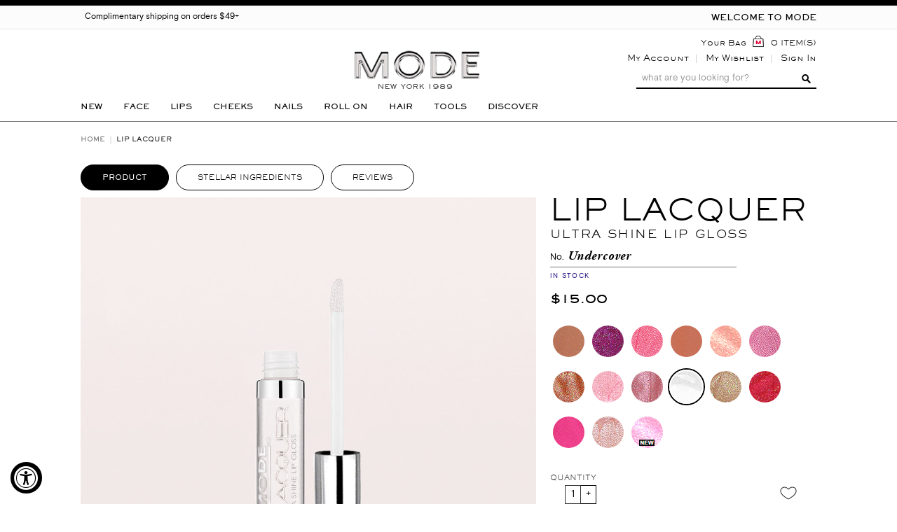

--- FILE ---
content_type: text/html; charset=UTF-8
request_url: https://www.modecosmetics.com/lip-lacquer-ultra-shine-lip-gloss-undercover.html
body_size: 12392
content:
<!DOCTYPE html PUBLIC "-//W3C//DTD XHTML 1.0 Strict//EN" "http://www.w3.org/TR/xhtml1/DTD/xhtml1-strict.dtd">
<html xmlns="http://www.w3.org/1999/xhtml" xml:lang="en" lang="en">
    <head>
        <meta http-equiv="Content-Type" content="text/html; charset=utf-8" />
<title>Lip Lacquer Ultra Shine Lip Gloss Undercover | MODE Cosmetics</title>
<script src="https://js.stripe.com/v3/"></script>
<meta name="description" content="Addictively shiny, ultra hydrating Lip Lacquer in Undercover coats lips with show stopping shine. This nourishing formula lacquers lips in sumptuous long lasting shine while remaining oh-so-soft and lusciously plump. " />
<meta name="keywords" content="lip lacquer, lip gloss, lips, lip, lip gloss, lipgloss, gloss, gloss, gloss, lip, plumper, lip plumper, clear lip gloss, peppermint lip gloss, flavored lip gloss, cruelty free makeup, made in usa" />
<meta name="robots" content="INDEX,FOLLOW" />
<meta name="viewport" content="width=device-width, initial-scale=1, maximum-scale=1" />
<link rel="icon" href="https://www.modecosmetics.com/skin/frontend/default/milano/favicon.ico" type="image/x-icon" />
<link rel="shortcut icon" href="https://www.modecosmetics.com/skin/frontend/default/milano/favicon.ico" type="image/x-icon" />
<link rel="stylesheet" type="text/css" href="https://www.modecosmetics.com/media/css_secure/68976c17a14e9a2ec5ce049377c30eb2.css" />
<link rel="stylesheet" type="text/css" href="https://www.modecosmetics.com/media/css_secure/f37811a79692ea25a89793596e222451.css" media="all" />
<link rel="stylesheet" type="text/css" href="https://www.modecosmetics.com/media/css_secure/2f502980a25d074dac3fb5eb379da7bf.css" media="print" />
<script type="text/javascript" src="https://www.modecosmetics.com/media/js/eae9b4875c26b7065303ac04e4880175.js"></script>
<!--[if lt IE 8]>
<link rel="stylesheet" type="text/css" href="https://www.modecosmetics.com/media/css_secure/09a6ff4b68d810843c7815d235947a9f.css" media="all" />
<![endif]-->
<!--[if lt IE 7]>
<script type="text/javascript" src="https://www.modecosmetics.com/media/js/26ce5bd5733c9c7a9fc7c320325a73f5.js"></script>
<![endif]-->
<!--[if IE 7]>
<link rel="stylesheet" type="text/css" href="https://www.modecosmetics.com/media/css_secure/74b4dfbb051fe65924d4122b70e72bfa.css" media="all" />
<![endif]-->
<!--[if IE 9]>
<link rel="stylesheet" type="text/css" href="https://www.modecosmetics.com/media/css_secure/1c818b4895e792d66a6904fbc09c2473.css" media="all" />
<![endif]-->
<script type="text/javascript">
	var BASE_URL = 'http://www.modecosmetics.com/';
	var CUSTOM_LINK_URL = '';  
</script>
<script type="text/javascript">
//<![CDATA[
optionalZipCountries = [];
//]]>
</script>
            <!-- BEGIN GOOGLE ANALYTICS CODE -->
        <script type="text/javascript">
        //<![CDATA[
            var _gaq = _gaq || [];
            
_gaq.push(['_setAccount', 'UA-23711665-1']);

_gaq.push(['_trackPageview']);
            
            (function() {
                var ga = document.createElement('script'); ga.type = 'text/javascript'; ga.async = true;
                ga.src = ('https:' == document.location.protocol ? 'https://ssl' : 'http://www') + '.google-analytics.com/ga.js';
                var s = document.getElementsByTagName('script')[0]; s.parentNode.insertBefore(ga, s);
            })();

        //]]>
        </script>
        <!-- END GOOGLE ANALYTICS CODE -->
    <style type="text/css">.tp-caption a{color:#ff7302;text-shadow:none;-webkit-transition:all 0.2s ease-out;-moz-transition:all 0.2s ease-out;-o-transition:all 0.2s ease-out;-ms-transition:all 0.2s ease-out}.tp-caption a:hover{color:#ffa902}.tp-caption a{color:#ff7302;text-shadow:none;-webkit-transition:all 0.2s ease-out;-moz-transition:all 0.2s ease-out;-o-transition:all 0.2s ease-out;-ms-transition:all 0.2s ease-out}.tp-caption a:hover{color:#ffa902}.tp-caption.big_caption_3,.tp-caption.big_caption_2,.tp-caption.big_caption_4,.tp-caption.big_caption_5,.tp-caption.big_caption_6,.tp-caption.big_caption_7,.tp-caption.big_caption_8,.tp-caption.big_caption_9,.tp-caption.big_caption_10,.tp-caption.big_caption_11,.tp-caption.big_caption_12,.tp-caption.big_caption_13,.tp-caption.big_caption_3_white,.tp-caption.big_caption_2_white,.tp-caption.big_caption_4_white{position:absolute; color:#e14f4f; text-shadow:none; font-size:80px; line-height:80px; font-family:"Oswald";border-width:0px; border-style:none}.tp-caption.big_caption_2,.tp-caption.big_caption_2_white{font-size:48px}.tp-caption.big_caption_4,.tp-caption.big_caption_4_white{font-size:124px; color:#fff}.tp-caption.big_caption_5{font-size:120px;color:#94BB54;font-weight:800}.tp-caption.big_caption_6{font-size:84px;color:#94BB54;font-weight:800}.tp-caption.big_caption_7{font-size:50px;color:#333;font-weight:800}.tp-caption.big_caption_8{font-size:24px;color:#fff;font-family:"Open Sans"}.tp-caption.big_caption_9{font-size:100px;color:#fff !important}.tp-caption.big_caption_10{font-size:55px;color:#2a2b2c;font-weight:bold}.tp-caption.big_caption_11{font-size:100px;color:#fff}.tp-caption.big_caption_12{font-size:200px;color:#94BB54;font-weight:800}.tp-caption.big_caption_13{font-size:24px;color:#aaa;font-family:"Open Sans"}.tp-caption.handwriting,.tp-caption.handwriting_white{position:absolute; color:#fff; text-shadow:none; font-size:144px; line-height:44px; font-family:"Dancing Script";padding:15px 40px 15px 40px;margin:0px; border-width:0px; border-style:none}.tp-caption.store_button a{position:absolute; color:#fff; text-shadow:none; font-size:18px; line-height:18px; font-weight:bold; font-family:"Open Sans";padding:20px 35px 20px 35px !important;margin:0px;  cursor:pointer;   background:#1ABC9C;  border-radius:5px;   border-bottom:4px solid #16A085}.tp-caption.store_button_white a{position:absolute; color:#fff; text-shadow:none;   font-size:14px;  font-weight:normal;  padding:10px 20px !important;   background:#379BDE;   border-bottom:4px solid #2980B9;   border-radius:5px }.tp-caption.store_button_white a:hover{background:#2980B9; border-bottom:4px solid #379BDE}.tp-caption.store_button a,.tp-caption.store_button_white a{color:#fff !important}.tp-caption.store_button_white a{color:#fff !important}.tp-caption a{color:#ff7302;text-shadow:none;-webkit-transition:all 0.2s ease-out;-moz-transition:all 0.2s ease-out;-o-transition:all 0.2s ease-out;-ms-transition:all 0.2s ease-out}.tp-caption a:hover{color:#ffa902}.tp-caption.big_caption_3_white,.tp-caption.big_caption_2_white,.tp-caption.big_caption_4_white,.tp-caption.handwriting_white{color:#fff}.tp-caption a{color:#ff7302;text-shadow:none;-webkit-transition:all 0.2s ease-out;-moz-transition:all 0.2s ease-out;-o-transition:all 0.2s ease-out;-ms-transition:all 0.2s ease-out}.tp-caption a:hover{color:#ffa902}.tp-caption a{color:#ff7302;text-shadow:none;-webkit-transition:all 0.2s ease-out;-moz-transition:all 0.2s ease-out;-o-transition:all 0.2s ease-out;-ms-transition:all 0.2s ease-out}.tp-caption a:hover{color:#ffa902}</style><script type="text/javascript">//<![CDATA[
        var Translator = new Translate({"Add to Cart":"Add to Bag","Out of Stock":"Sold Out"});
        //]]></script><!--[if lt IE 7]>
<script type="text/javascript">
//<![CDATA[
    var BLANK_URL = 'https://www.modecosmetics.com/js/blank.html';
    var BLANK_IMG = 'https://www.modecosmetics.com/js/spacer.gif';
//]]>
</script>
<![endif]-->    </head>
    <body class=" catalog-product-view catalog-product-view product-lip-lacquer-ultra-shine-lip-gloss-undercover">
                <div class="wrapper">
                <noscript>
        <div class="global-site-notice noscript">
            <div class="notice-inner">
                <p>
                    <strong>JavaScript seems to be disabled in your browser.</strong><br />
                    You must have JavaScript enabled in your browser to utilize the functionality of this website.                </p>
            </div>
        </div>
    </noscript>
            <div class="page">
                <div id="top"></div>
<div class="header-container">
    <div class="header-small-container">
        <div class="header">
            <div class="header-left">
                                                                <div class="cms-header-links"><ul>
<li><a href="https://www.modecosmetics.com/shipping">Complimentary shipping on orders $49+</a></li>
</ul></div>
            </div>
            <div class="header-right">
                <span class="welcome-msg">Welcome to MODE</span>
            </div>
        </div>
    </div>
    <div class="header-main-container">
        <div class="header">
            <div class="header-left header-menu">
                            </div>
            <div class="header-center header-logo">
                                    <a href="https://www.modecosmetics.com/" title="MODE Cosmetics" class="logo"><h2><strong>MODE Cosmetics</strong></h2><img src="https://www.modecosmetics.com/media/wysiwyg/milano/default/mode_logo.png" alt="MODE Cosmetics" /></a>
                            </div>
            <div class="header-right">
                <div class="cart-header">
            <span class="button-show"><a href="https://www.modecosmetics.com/checkout/cart/">Your Bag</a>
		            <span class="bag">0 ITEM(S)</span>
                </span>
                    <div id="header-items" class="empty">
            <p class="empty">Your Bag is Empty</p>
        </div>
    </div>
                <div class="block-compare-header">
   
</div>                <ul class="links">
                        <li class="first" ><a href="https://www.modecosmetics.com/customer/account/" title="My Account" >My Account</a></li>
                                <li ><a href="https://www.modecosmetics.com/wishlist/" title="My Wishlist" >My Wishlist</a></li>
                                <li class=" last" ><a href="https://www.modecosmetics.com/customer/account/login/" title="Sign In" >Sign In</a></li>
            </ul>
                <div class="header-menu mobile"></div>
                <form id="search_mini_form" action="https://www.modecosmetics.com/catalogsearch/result/" method="get">
    <div class="form-search">
        <input id="search" type="text" name="q" value="" class="input-text" />
        <button type="submit" title="Go" class="button"><span>Go</span></button>
        <div id="search_autocomplete" class="search-autocomplete"></div>
        <script type="text/javascript">
        //<![CDATA[
            var searchForm = new Varien.searchForm('search_mini_form', 'search', 'what are you looking for?');
            // searchForm.initAutocomplete('https://www.modecosmetics.com/catalogsearch/ajax/suggest/', 'search_autocomplete');
        //]]>
        </script>
    </div>
</form>
            </div>
        </div>
    </div>
    	<div class="nav-container-outer">
	<div class="nav-container">
	<div class="nav-container-inner">
        <ul id="nav" class="no-home-link">
        	<li class="level0 nav-1 level-top first"><a href="https://www.modecosmetics.com/the-latest-in-beauty.html" class="level-top"><span>New</span></a></li><li class="level0 nav-2 level-top parent"><a href="https://www.modecosmetics.com/face-makeup.html" class="level-top"><span>Face</span></a><ul class="level0 child child6"><li class="nav-text-block right"><div class="nav-block-4-col">

<div class="desc-column">
<a href="https://www.modecosmetics.com/natural-skin-mineral-powder-foundation-shade-211.html">
<img class="desc-image" src="https://www.modecosmetics.com/media/wysiwyg/milano/menu/natural-skin-powder.jpg" alt="Natural Skin™ Mineral Powder Foundation" /></img>
Complexion Perfection &#x2192;</a>
</div>

<div class="desc-info">
<a href="https://www.modecosmetics.com/natural-skin-high-performance-hydrating-foundation-ns1.html">
<img class="desc-info-image" src="https://www.modecosmetics.com/media/wysiwyg/milano/menu/natural-skin.jpg" alt="Natural Skin™ High Performance Hydrating Foundation" /></img>
Natural Skin &#x2192;</a>
</div>

</div></li><li class="level1 nav-2-1 first"><a href="https://www.modecosmetics.com/face-makeup/foundation.html"><span>Foundation</span></a></li><li class="level1 nav-2-2"><a href="https://www.modecosmetics.com/face-makeup/powder-foundation.html"><span>Powder</span></a></li><li class="level1 nav-2-3"><a href="https://www.modecosmetics.com/face-makeup/concealer.html"><span>Concealer</span></a></li><li class="level1 nav-2-4"><a href="https://www.modecosmetics.com/face-makeup/luminizer.html"><span>Highlighter</span></a></li><li class="level1 nav-2-5"><a href="https://www.modecosmetics.com/face-makeup/cheeks.html"><span>Blush</span></a></li><li class="level1 nav-2-6 last"><a href="https://www.modecosmetics.com/face-makeup/multi-use.html"><span>Multi-Use</span></a></li></ul></li><li class="level0 nav-3 level-top parent"><a href="https://www.modecosmetics.com/lips-makeup.html" class="level-top"><span>Lips</span></a><ul class="level0 child child7"><li class="nav-text-block right"><div class="nav-block-4-col">

<div class="desc-info" style="margin-left: 12px;">
<a href="https://www.modecosmetics.com/lip-polish-brush-on-intense-shine-gloss-whisper.html">
<img class="desc-info-image" src="https://www.modecosmetics.com/media/wysiwyg/milano/menu/lip-polish.jpg" alt="Lip Polish" /></img>
Lip Polish &#x2192;</a>
</div>

<div class="desc-info" style="margin-left: 12px;">
<a href="https://www.modecosmetics.com/lip-lacquer-ultra-shine-lip-gloss-karma.html">
<img class="desc-info-image" src="https://www.modecosmetics.com/media/wysiwyg/milano/menu/lip-lacquer.jpg" alt="Lip Lacquer" /></img>
Lip Lacquer &#x2192;</a>
</div>

<div class="desc-info" >
<a href="https://www.modecosmetics.com/lustre-long-lasting-lipstick-cream-57.html">
<img class="desc-info-image"  src="https://www.modecosmetics.com/media/wysiwyg/milano/menu/lustre-lipstick.jpg" alt="Lustre Lipstick" /></img>
Lustre Lipstick &#x2192;</a>
</div>



</div></li><li class="level1 nav-3-1 first"><a href="https://www.modecosmetics.com/lips-makeup/lipstick.html"><span>Lipstick</span></a></li><li class="level1 nav-3-2"><a href="https://www.modecosmetics.com/lips-makeup/lip-gloss.html"><span>Lip Gloss</span></a></li><li class="level1 nav-3-3"><a href="https://www.modecosmetics.com/lips-makeup/flavored-lip-gloss.html"><span>Flavored Lip gloss</span></a></li><li class="level1 nav-3-4"><a href="https://www.modecosmetics.com/lips-makeup/lip-tint.html"><span>Lip Tint</span></a></li><li class="level1 nav-3-5"><a href="https://www.modecosmetics.com/lips-makeup/lip-liner.html"><span>Lip Liner</span></a></li><li class="level1 nav-3-6"><a href="https://www.modecosmetics.com/lips-makeup/lip-balm-lip-treatments.html"><span>Lip Balm</span></a></li><li class="level1 nav-3-7 last"><a href="https://www.modecosmetics.com/lips-makeup/lip-treatment.html"><span>Lip Treatment</span></a></li></ul></li><li class="level0 nav-4 level-top"><a href="https://www.modecosmetics.com/cheek-makeup.html" class="level-top"><span>Cheeks</span></a></li><li class="level0 nav-5 level-top parent"><a href="https://www.modecosmetics.com/nails.html" class="level-top"><span>Nails</span></a><ul class="level0 child child8"><li class="nav-text-block right"><div class="nav-block-4-col">

<div class="desc-column">
<a href="https://www.modecosmetics.com/7-soir-le-vernis-nail-lacquer-leather-vault.html">
<img class="desc-image" src="https://www.modecosmetics.com/media/wysiwyg/milano/menu/7-soir-nail-lacquer.jpg" alt="7 Soir Le Vernis Nail Lacquer in Leather Vault" /></img>
Leather Vault &#x2192;</a>
</div>

<div class="desc-info">
<a href="https://www.modecosmetics.com/7-soir-hypershine-top-coat.html">
<img class="desc-info-image" src="https://www.modecosmetics.com/media/wysiwyg/milano/menu/7-soir-hypershine.jpg" alt="Hypershine" /></img>
Hypershine &#x2192;</a>
</div>

</div></li><li class="level1 nav-5-1 first"><a href="https://www.modecosmetics.com/nails/7-soir-le-vernis-nail-lacquer.html"><span>Nail Lacquer</span></a></li><li class="level1 nav-5-2"><a href="https://www.modecosmetics.com/nails/all-mode-nail-enamel-colors.html"><span>Nail Enamel</span></a></li><li class="level1 nav-5-3"><a href="https://www.modecosmetics.com/nails/chrome.html"><span>Chrome</span></a></li><li class="level1 nav-5-4"><a href="https://www.modecosmetics.com/nails/glitter-effects.html"><span>Glitter Effects</span></a></li><li class="level1 nav-5-5"><a href="https://www.modecosmetics.com/nails/top-and-base-coats.html"><span>Top &amp; Base Coats</span></a></li><li class="level1 nav-5-6"><a href="https://www.modecosmetics.com/nails/nail-care.html"><span>Nail Treatments</span></a></li><li class="level1 nav-5-7"><a href="https://www.modecosmetics.com/nails/nail-care-cuticle-care.html"><span>Cuticle Care</span></a></li><li class="level1 nav-5-8 last"><a href="https://www.modecosmetics.com/nails/nail-colors.html"><span>Shop All</span></a></li></ul></li><li class="level0 nav-6 level-top parent"><a href="https://www.modecosmetics.com/roll-on-makeup.html" class="level-top"><span>Roll On</span></a><ul class="level0 child child3"><li class="nav-text-block right"><div class="nav-block-4-col">

<div class="desc-info" style="margin-left: 12px;">
<a href="https://www.modecosmetics.com/lip-glaze-glide-on-wet-shine-gloss-dubai-chocolate.html">
<img class="desc-info-image"  src="https://www.modecosmetics.com/media/wysiwyg/milano/menu/roll-on-lip-glaze.jpg" alt="Lip Glaze Roll On Wet Shine Flavored Lip Gloss in Dubai Chocolate" /></img>
Lip Glaze &#x2192;</a>
</div>

<div class="desc-info" style="margin-left: 12px;">
<a href="https://www.modecosmetics.com/angel-dust-roll-on-shimmering-3d-electric-glitter-in-a-trance.html">
<img class="desc-info-image" src="https://www.modecosmetics.com/media/wysiwyg/milano/menu/roll-on-angel-dust-glitter.jpg" alt="Angel Dust Roll On 3D Holographic Glitter In A Trance"/></img>
3D Holographic Glitter &#x2192;</a>
</div>
<div class="desc-info">
<a href="https://www.modecosmetics.com/angel-dust-roll-on-shimmering-color-inferno.html">
<img class="desc-info-image" src="https://www.modecosmetics.com/media/wysiwyg/milano/menu/roll-on-angel-dust.jpg" alt="Angel Dust Roll On Shimmering Color in Inferno" /></img>
Inferno &#x2192;</a>
</div>

</div></li><li class="level1 nav-6-1 first"><a href="https://www.modecosmetics.com/roll-on-makeup/roll-on-lip-gloss.html"><span>Roll On Gloss</span></a></li><li class="level1 nav-6-2"><a href="https://www.modecosmetics.com/roll-on-makeup/roll-on-shimmering-color.html"><span>Roll On Color</span></a></li><li class="level1 nav-6-3 last"><a href="https://www.modecosmetics.com/roll-on-makeup/roll-on-glitter.html"><span>Roll On Glitter</span></a></li></ul></li><li class="level0 nav-7 level-top"><a href="https://www.modecosmetics.com/hair-care-products.html" class="level-top"><span>Hair</span></a></li><li class="level0 nav-8 level-top parent"><a href="https://www.modecosmetics.com/makeup-brushes-beauty-tools.html" class="level-top"><span>Tools</span></a><ul class="level0 child child2"><li class="nav-text-block right"><div class="nav-block-4-col">

<div class="desc-column" style="padding-bottom: 2rem;">
<a href="https://www.modecosmetics.com/makeup-brushes-beauty-tools/makeup-sponges.html">
<img class="desc-image" src="https://www.modecosmetics.com/media/wysiwyg/milano/menu/sponges.jpg" alt="MODE Airbrush Complexion Makeup Sponges" /></img>
Blend with Ease &#x2192;</a>
</div>


</div></li><li class="level1 nav-8-1 first"><a href="https://www.modecosmetics.com/makeup-brushes-beauty-tools/face-brush-beauty-tools.html"><span>Face Brush</span></a></li><li class="level1 nav-8-2 last"><a href="https://www.modecosmetics.com/makeup-brushes-beauty-tools/makeup-sponges.html"><span>Makeup Sponges</span></a></li></ul></li><li class="level0 nav-9 level-top last"><a href="https://www.modecosmetics.com/house-of-mode.html" class="level-top"><span>Discover</span></a></li>        </ul>
	</div>
    </div>
    </div>
	<div class="mobile-nav-container">
                <div id="mobile-menu-button">Menu</div>
        <ul id="mobile-menu">
                        <li class="level0 nav-10 level-top first"><a href="https://www.modecosmetics.com/the-latest-in-beauty.html" class="level-top"><span>New</span></a></li><li class="level0 nav-11 level-top parent"><a href="https://www.modecosmetics.com/face-makeup.html" class="level-top"><span>Face</span></a><ul class="level0 child child6"><li class="level1 nav-11-1 first"><a href="https://www.modecosmetics.com/face-makeup/foundation.html"><span>Foundation</span></a></li><li class="level1 nav-11-2"><a href="https://www.modecosmetics.com/face-makeup/powder-foundation.html"><span>Powder</span></a></li><li class="level1 nav-11-3"><a href="https://www.modecosmetics.com/face-makeup/concealer.html"><span>Concealer</span></a></li><li class="level1 nav-11-4"><a href="https://www.modecosmetics.com/face-makeup/luminizer.html"><span>Highlighter</span></a></li><li class="level1 nav-11-5"><a href="https://www.modecosmetics.com/face-makeup/cheeks.html"><span>Blush</span></a></li><li class="level1 nav-11-6 last"><a href="https://www.modecosmetics.com/face-makeup/multi-use.html"><span>Multi-Use</span></a></li></ul></li><li class="level0 nav-12 level-top parent"><a href="https://www.modecosmetics.com/lips-makeup.html" class="level-top"><span>Lips</span></a><ul class="level0 child child7"><li class="level1 nav-12-1 first"><a href="https://www.modecosmetics.com/lips-makeup/lipstick.html"><span>Lipstick</span></a></li><li class="level1 nav-12-2"><a href="https://www.modecosmetics.com/lips-makeup/lip-gloss.html"><span>Lip Gloss</span></a></li><li class="level1 nav-12-3"><a href="https://www.modecosmetics.com/lips-makeup/flavored-lip-gloss.html"><span>Flavored Lip gloss</span></a></li><li class="level1 nav-12-4"><a href="https://www.modecosmetics.com/lips-makeup/lip-tint.html"><span>Lip Tint</span></a></li><li class="level1 nav-12-5"><a href="https://www.modecosmetics.com/lips-makeup/lip-liner.html"><span>Lip Liner</span></a></li><li class="level1 nav-12-6"><a href="https://www.modecosmetics.com/lips-makeup/lip-balm-lip-treatments.html"><span>Lip Balm</span></a></li><li class="level1 nav-12-7 last"><a href="https://www.modecosmetics.com/lips-makeup/lip-treatment.html"><span>Lip Treatment</span></a></li></ul></li><li class="level0 nav-13 level-top"><a href="https://www.modecosmetics.com/cheek-makeup.html" class="level-top"><span>Cheeks</span></a></li><li class="level0 nav-14 level-top parent"><a href="https://www.modecosmetics.com/nails.html" class="level-top"><span>Nails</span></a><ul class="level0 child child8"><li class="level1 nav-14-1 first"><a href="https://www.modecosmetics.com/nails/7-soir-le-vernis-nail-lacquer.html"><span>Nail Lacquer</span></a></li><li class="level1 nav-14-2"><a href="https://www.modecosmetics.com/nails/all-mode-nail-enamel-colors.html"><span>Nail Enamel</span></a></li><li class="level1 nav-14-3"><a href="https://www.modecosmetics.com/nails/chrome.html"><span>Chrome</span></a></li><li class="level1 nav-14-4"><a href="https://www.modecosmetics.com/nails/glitter-effects.html"><span>Glitter Effects</span></a></li><li class="level1 nav-14-5"><a href="https://www.modecosmetics.com/nails/top-and-base-coats.html"><span>Top &amp; Base Coats</span></a></li><li class="level1 nav-14-6"><a href="https://www.modecosmetics.com/nails/nail-care.html"><span>Nail Treatments</span></a></li><li class="level1 nav-14-7"><a href="https://www.modecosmetics.com/nails/nail-care-cuticle-care.html"><span>Cuticle Care</span></a></li><li class="level1 nav-14-8 last"><a href="https://www.modecosmetics.com/nails/nail-colors.html"><span>Shop All</span></a></li></ul></li><li class="level0 nav-15 level-top parent"><a href="https://www.modecosmetics.com/roll-on-makeup.html" class="level-top"><span>Roll On</span></a><ul class="level0 child child3"><li class="level1 nav-15-1 first"><a href="https://www.modecosmetics.com/roll-on-makeup/roll-on-lip-gloss.html"><span>Roll On Gloss</span></a></li><li class="level1 nav-15-2"><a href="https://www.modecosmetics.com/roll-on-makeup/roll-on-shimmering-color.html"><span>Roll On Color</span></a></li><li class="level1 nav-15-3 last"><a href="https://www.modecosmetics.com/roll-on-makeup/roll-on-glitter.html"><span>Roll On Glitter</span></a></li></ul></li><li class="level0 nav-16 level-top"><a href="https://www.modecosmetics.com/hair-care-products.html" class="level-top"><span>Hair</span></a></li><li class="level0 nav-17 level-top parent"><a href="https://www.modecosmetics.com/makeup-brushes-beauty-tools.html" class="level-top"><span>Tools</span></a><ul class="level0 child child2"><li class="level1 nav-17-1 first"><a href="https://www.modecosmetics.com/makeup-brushes-beauty-tools/face-brush-beauty-tools.html"><span>Face Brush</span></a></li><li class="level1 nav-17-2 last"><a href="https://www.modecosmetics.com/makeup-brushes-beauty-tools/makeup-sponges.html"><span>Makeup Sponges</span></a></li></ul></li><li class="level0 nav-18 level-top last"><a href="https://www.modecosmetics.com/house-of-mode.html" class="level-top"><span>Discover</span></a></li>        </ul>
	</div>    <div class="header-promo-container">
        <div class="header">
                    </div>
    </div>
        </div>                <div class="main-container col1-layout">
                                                            <div class="main">
                        <div class="breadcrumbs" xmlns:v="http://rdf.data-vocabulary.org/#">
    <ul>
                    <li class="home" typeof="v:Breadcrumb">
                            <a href="http://www.modecosmetics.com/" title="Go to Home Page" rel="v:url" property="v:title">Home</a>
                                        &nbsp;<span>&raquo;</span>&nbsp;
                        </li>
                    <li class="product" typeof="v:Breadcrumb">
                            <strong property="v:title">Lip Lacquer</strong>
                                    </li>
            </ul>
</div>
                        <div class="col-main">
                                                        <script type="text/javascript">
    var optionsPrice = new Product.OptionsPrice([]);
</script>    
<div id="messages_product_view"></div>
<div class="product-view" itemscope itemtype="http://schema.org/Product">
	
    <div class="product-essential">
    
        <div class="product-img-box">
        	<ul class="product-tabs">
	                        <li id="product_tabs_gallery" class=" active first"><a href="#">Product</a></li>
                                <li id="product_tabs_description" class=""><a href="#">Stellar Ingredients</a></li>
                                <li id="product_tabs_product_review" class=""><a href="#">Reviews</a></li>
                        </ul>
<div class="product-tabs-content">
            <div id="product_tabs_gallery_contents"><style>
    .more-views { width:430px; }
</style>
<div class="product-media layout_horizontal">
    <div class="main-image" >
        <a id="zoom" class=" cloud-zoom" rel="position:'inside', smoothMove:2, showTitle: false" href="https://www.modecosmetics.com/media/catalog/product/cache/1/image/9df78eab33525d08d6e5fb8d27136e95/1/0/1009.jpg" itemprop="image">
            <img class="zoom-image" src="https://www.modecosmetics.com/media/catalog/product/cache/1/image/650x650/9df78eab33525d08d6e5fb8d27136e95/1/0/1009.jpg" width="650" height="650" alt="Lip Lacquer" title="Lip Lacquer" />        </a>
    </div>
        <div class="more-views "style="width: 172px;"">
        <div class="zoom-gallery slider">
                            <div class="slide ">
                    <a class="zoom-thumbnail gallery-image cloud-zoom-gallery"  rel="useZoom: 'zoom', smallImage: 'https://www.modecosmetics.com/media/catalog/product/cache/1/thumbnail/650x650/9df78eab33525d08d6e5fb8d27136e95/1/0/1009.jpg'"  href="https://www.modecosmetics.com/media/catalog/product/cache/1/image/9df78eab33525d08d6e5fb8d27136e95/1/0/1009.jpg" data-easyzoom-source="https://www.modecosmetics.com/media/catalog/product/cache/1/thumbnail/650x650/9df78eab33525d08d6e5fb8d27136e95/1/0/1009.jpg" title=""><img src="https://www.modecosmetics.com/media/catalog/product/cache/1/thumbnail/68x68/9df78eab33525d08d6e5fb8d27136e95/1/0/1009.jpg" width="68" height="68" alt="" /></a>
                </div>
                            <div class="slide last">
                    <a class="zoom-thumbnail gallery-image cloud-zoom-gallery"  rel="useZoom: 'zoom', smallImage: 'https://www.modecosmetics.com/media/catalog/product/cache/1/thumbnail/650x650/9df78eab33525d08d6e5fb8d27136e95/s/w/sw1009.jpg'"  href="https://www.modecosmetics.com/media/catalog/product/cache/1/image/9df78eab33525d08d6e5fb8d27136e95/s/w/sw1009.jpg" data-easyzoom-source="https://www.modecosmetics.com/media/catalog/product/cache/1/thumbnail/650x650/9df78eab33525d08d6e5fb8d27136e95/s/w/sw1009.jpg" title="back"><img src="https://www.modecosmetics.com/media/catalog/product/cache/1/thumbnail/68x68/9df78eab33525d08d6e5fb8d27136e95/s/w/sw1009.jpg" width="68" height="68" alt="back" /></a>
                </div>
                                </div>
    </div>
    	</div>
<div class="item-media">
     <div class="left"><img src=https://www.modecosmetics.com/media/extramode/liplacquer/1009.jpg alt="Lip Lacquer Ultra Shine Lip Gloss in Undercover" /></img></div><div class="right"><img src=https://www.modecosmetics.com/media/extramode/liplacquer/1009-right.jpg alt="Lip Lacquer Ultra Shine Lip Gloss in Undercover" /></img></div><div class="banner"><h4>the give-it-to-me gloss.</h4></div>    </div>
	<script type="text/javascript">
    	(function($){
            $.initProductMedia = function(){
                $.fn.prettyPhoto({show_title: false, social_tools: false, default_width: 800, default_height: 480});
                $('#zoom').click(function(e){ e.preventDefault(); $.prettyPhoto.open($.map($('.gallery-image'),function(link){ return $(link).attr('href'); })); });
                $('.cloud-zoom, .cloud-zoom-gallery').CloudZoom();
        	        	        	            };
    	})(jQuery);
        jQuery(function($){ $.initProductMedia(); });
	</script></div>
                <div id="product_tabs_description_contents">    <h2>The Ingredients:</h2>
    <div class="std">
        <div class="ingredients_contents">
  <div class="ingredients_list">
    <div class="ingredients_item">
      <picture class="img ingredients_item-image responsive">
        <img src="https://www.modecosmetics.com/media/wysiwyg/milano/ingredients/sweet-almond.jpg" alt="Sweet Almond Oil"/></img>
      </picture>
      <div class="ingredients_item-title">Sweet Almond Oil</div>
    </div>
    <div class="ingredients_item">
      <picture class="img ingredients_item-image responsive">
        <img src="https://www.modecosmetics.com/media/wysiwyg/milano/ingredients/peach.jpg" alt="Peach Kernel Oil"/></img>
      </picture>
      <div class="ingredients_item-title">Peach Kernel Oil</div>
    </div>
    <div class="ingredients_item">
      <picture class="img ingredients_item-image responsive">
        <img src="https://www.modecosmetics.com/media/wysiwyg/milano/ingredients/areni-noir-grape.jpg" alt="Areni Noir Grapeseed"/></img>
      </picture>
      <div class="ingredients_item-title">Areni Noir Grapeseed</div>
    </div>
    <div class="ingredients_item">
      <picture class="img ingredients_item-image responsive">
        <img src="https://www.modecosmetics.com/media/wysiwyg/milano/ingredients/castor-oil.jpg" alt="Castor Oil"/></img>
      </picture>
      <div class="ingredients_item-title">Castor Oil</div>
    </div>
    <div class="ingredients_item">
      <picture class="img ingredients_item-image responsive">
        <img src="https://www.modecosmetics.com/media/wysiwyg/milano/ingredients/peppermint.jpg" alt="Peppermint"/></img>
      </picture>
      <div class="ingredients_item-title">Peppermint</div>
    </div>
  </div>
</div>

POLYBUTENE, PRUNUS AMYGDALUS DULCIS (SWEET ALMOND) OIL. RICINUS COMMUNIS (CASTOR) SEED OIL, OCTYLDODECANOL, VITIS VINIFERA (ARENI NOIR WINE GRAPE) SEED OIL, PRUNUS ARMENIACA (APRICOT) KERNEL OIL, MENTHA PIPERITA (PEPPERMINT) OIL, BHT [+/- MICA, CI 77891/TITANIUM DIOXIDE, CI 77491, CI 77492, CI 77499/IRON OXIDES,CI 15850/RED 6 LAKE, CI 15850/RED 7 LAKE, CI 19140/YELLOW 5 LAKE, CI 42090/BLUE 1 LAKE, PROPYLPARABEN, CITRUS PARADISI (GRAPEFRUIT) OIL]
</br></br>
PLEASE REFER TO THE INGREDIENT LIST ON THE PRODUCT PACKAGE AS THE INGREDIENT LISTS MAY CHANGE OR VARY FROM TIME TO TIME    </div>
</div>
                <div id="product_tabs_product_review_contents">
<div class="box-collateral box-reviews" id="customer-reviews">
        <div class="form-add">
    <h2>Write A Review</h2>
        <p class="review-nologged" id="review-form">
        Already have an account? <a href="https://www.modecosmetics.com/customer/account/login/referer/aHR0cHM6Ly93d3cubW9kZWNvc21ldGljcy5jb20vY2F0YWxvZy9wcm9kdWN0L3ZpZXcvaWQvMjc1LyNyZXZpZXctZm9ybQ,,/">Sign in.</a> Or, <a href="https://www.modecosmetics.com/customer/account/create/">register</a> to write a review.     </p>
    </div>
</div>
</div>
        </div>
<script type="text/javascript">
//<![CDATA[
(function($) {
  	$('.product-tabs > li > a').click(function(e) {
		e.preventDefault();
    	$('.product-tabs-content > div.active').removeClass('active').fadeOut();
		if($(this).parent().attr('id')!='product_tabs_gallery') $("#"+$(this).parent().attr('id')+'_contents').addClass('active').fadeIn();
		$('.product-tabs > li').removeClass('active');
		$(this).parent().addClass('active');
	});
})(jQuery);
//]]>
</script>        </div>
        
        <div class="product-shop">
                <div class="product-name clear">
                	                    <h1 itemprop="name">Lip Lacquer</h1>
                    <div class="product-title">
                     Ultra Shine Lip Gloss                                        </div>
                                                        </div>

                <div class="product-shade">
                    No.  <strong>Undercover</strong>                                    </div>

				                <form action="https://www.modecosmetics.com/checkout/cart/add/uenc/aHR0cHM6Ly93d3cubW9kZWNvc21ldGljcy5jb20vbGlwLWxhY3F1ZXItdWx0cmEtc2hpbmUtbGlwLWdsb3NzLXVuZGVyY292ZXIuaHRtbA,,/product/275/form_key/TTAIFy0I6eTGuVQt/" method="post" id="product_addtocart_form">
                <div class="no-display">
                    <input type="hidden" name="product" value="275" />
                    <input type="hidden" name="related_product" id="related-products-field" value="" />
                </div>
                
                <div class="addtocont clear" itemprop="offers" itemscope itemtype="http://schema.org/Offer">
                                    	
    <p class="availability in-stock"><label>Availability:</label> <span>In stock</span></p>

                                    	                    	                        	<meta itemprop="price" content="$15.00" />
                        	<meta itemprop="priceCurrency" content="USD" />
                                                    	<link itemprop="availability" href="http://schema.org/InStock" />
                                                                        	

                        
    <div class="price-box">
                                                                <span class="regular-price" id="product-price-275">
                                            <span class="price">$15.00</span>                                    </span>
                        
        </div>

                                        	                </div>
                
				                	<div class="clear">
</div>
                
                <div class="product-swatch">
                     <ul class="product-swatch">
<li><a href="/lip-lacquer-ultra-shine-lip-gloss-karma.html"><img src="https://www.modecosmetics.com/media/wysiwyg/milano/swatch/1000.jpg" alt="Karma"></img></a><span>Karma</span></li>
<li><a href="/lip-lacquer-ultra-shine-lip-gloss-ego.html"><img src="https://www.modecosmetics.com/media/wysiwyg/milano/swatch/1001.jpg" alt="Ego"></img></a><span>Ego</span></li>
<li><a href="/lip-lacquer-ultra-shine-lip-gloss-addiction.html"><img src="https://www.modecosmetics.com/media/wysiwyg/milano/swatch/1002.jpg" alt="Addiction"></img></a><span>Addiction</span></li>
<li><a href="/lip-lacquer-ultra-shine-lip-gloss-sunkissed.html"><img src="https://www.modecosmetics.com/media/wysiwyg/milano/swatch/1003.jpg" alt="Sunkissed"></img></a><span>Sunkissed</span></li>
<li><a href="/lip-lacquer-ultra-shine-lip-gloss-oh-baby.html"><img src="https://www.modecosmetics.com/media/wysiwyg/milano/swatch/1004.jpg" alt="Oh Baby!"></img></a><span>Oh Baby!</span></li>
<li><a href="/lip-lacquer-ultra-shine-lip-gloss-sexbomb.html"><img src="https://www.modecosmetics.com/media/wysiwyg/milano/swatch/1005.jpg" alt="Sexbomb"></img></a><span>Sexbomb</span></li>
<li><a href="/lip-lacquer-ultra-shine-lip-gloss-sugar-n-spice.html"><img src="https://www.modecosmetics.com/media/wysiwyg/milano/swatch/1006.jpg" alt="Sugar 'N Spice"></img></a><span>Sugar 'N Spice</span></li>
<li><a href="/lip-lacquer-ultra-shine-lip-gloss-its-a-sin.html"><img src="https://www.modecosmetics.com/media/wysiwyg/milano/swatch/1007.jpg" alt="It's A Sin"></img></a><span>It's A Sin</span></li>
<li><a href="/lip-lacquer-ultra-shine-lip-gloss-viva-mode.html"><img src="https://www.modecosmetics.com/media/wysiwyg/milano/swatch/1008.jpg" alt="Viva MODE!"></img></a><span>Viva MODE!</span></li>
<li class="selected"><img src="https://www.modecosmetics.com/media/wysiwyg/milano/swatch/1009.jpg" alt="Undercover"></img><span>Undercover</span></li>
<li><a href="/lip-lacquer-ultra-shine-lip-gloss-dream.html"><img src="https://www.modecosmetics.com/media/wysiwyg/milano/swatch/1010.jpg" alt="Dream"></img></a><span>Dream</span></li>
<li><a href="/lip-lacquer-ultra-shine-lip-gloss-love-4-sale.html"><img src="https://www.modecosmetics.com/media/wysiwyg/milano/swatch/1011.jpg" alt="Love 4 Sale"></img></a><span>Love 4 Sale</span></li>
<li><a href="/lip-lacquer-ultra-shine-lip-gloss-like-a-virgin.html"><img src="https://www.modecosmetics.com/media/wysiwyg/milano/swatch/1012.jpg" alt="Like A Virgin"></img></a><span>Like A Virgin</span></li>
<li><a href="/lip-lacquer-ultra-shine-lip-gloss-fizzz.html"><img src="https://www.modecosmetics.com/media/wysiwyg/milano/swatch/1013.jpg" alt="Fizzz"></img></a><span>Fizzz</span></li>
<li><a href="/lip-lacquer-ultra-shine-lip-gloss-ice-queen.html"><img src="https://www.modecosmetics.com/media/wysiwyg/milano/swatch/1014.jpg" alt="Ice Queen"></img></a><span>Ice Queen</span></li></ul>                                    </div>
                
								
                                    <div class="add-to-box clear">
                                                        <div class="add-to-cart">
                <div class="quanitybox">         
            <label for="qty">Quantity</label>
            <input type="button" class="quantity_box_button_down" onclick="qtyDown()" value="-" />         
            <input type="text" name="qty" id="qty" maxlength="12" value="1" title="Qty" class="input-text qty" />
            <input type="button" class="quantity_box_button_up" onclick="qtyUp()" value="+" />
        </div>
                
        <button type="submit" title="Add to Bag" class="button btn-cart" ><span><span>Add to Bag</span></span></button>
            </div>
<script type="text/javascript">
    var qty_el = document.getElementById('qty'); 
    var qty;
	if (qty_el) {
		qty = qty_el.value; 
		if(qty < 2){
			jQuery('.quantity_box_button_down').css({
				'visibility' : 'hidden'
			});
		}
	}
    function qtyDown(){
        var qty_el = document.getElementById('qty'); 
        var qty = qty_el.value; 
        if( qty == 2) {
            jQuery('.quantity_box_button_down').css({
                'visibility' : 'hidden'
            });
        }
        if( !isNaN( qty ) && qty > 0 ){
            qty_el.value--;
        }         
        return false;
    }
    
    function qtyUp(){
        var qty_el = document.getElementById('qty'); 
        var qty = qty_el.value; 
        if( !isNaN( qty )) {
            qty_el.value++;
        }
        jQuery('.quantity_box_button_down').css({
            'visibility' : 'visible'
        });
        return false;
    }
</script>                                                            <span class="or">OR</span>
                                                                            
<ul class="add-to-links">
    <li class="wishlist-li"><a href="https://www.modecosmetics.com/wishlist/index/add/product/275/form_key/TTAIFy0I6eTGuVQt/" class="link-wishlist"></a></li>
    <li class="compare-li"><span class="separator">|</span> <a href="https://www.modecosmetics.com/catalog/product_compare/add/product/275/uenc/aHR0cHM6Ly93d3cubW9kZWNvc21ldGljcy5jb20vbGlwLWxhY3F1ZXItdWx0cmEtc2hpbmUtbGlwLWdsb3NzLXVuZGVyY292ZXIuaHRtbA,,/form_key/TTAIFy0I6eTGuVQt/" class="link-compare">Add to Compare</a></li>
</ul>                    </div>
                                
				                    <div class="short-description clear">
                        <div class="std" itemprop="description">Addictively creamy and ultra hydrating, <strong>Lip Lacquer</strong> hugs lips with phenomenal comfort and super mirror-like shine all in one long lasting formula.<br />
<br />
Condition lips intensely with one swipe of seriously stellar lush fruit oils and a rush of cooling peppermint, this full bodied formula lacquers lips with high gloss shine (never sticky) leaving them looking enviably plump and feeling lusciously smooth.</div>
                    </div>
                                
                                
                                
                                                                
                                
                
                                    <div class="clear"><dl class="product-accordion">
                        <dt id="product_accordion_additional" class=" first"><a href="">Good To Know</a></dt>
            <dd id="product_accordion_additional_contents">    <table class="data-table" id="product-attribute-specs-table">
        <col width="25%" />
        <col />
        <tbody>
                                                                        <tr>
                <th class="label">Finish</th>
                <td class="data">Clear glossy shine</td>
            </tr>
                                            <tr>
                <th class="label">Net. Wt.</th>
                <td class="data">0.25 fl oz. / 7.4 ml</td>
            </tr>
                                            <tr>
                <th class="label">Made In</th>
                <td class="data">United States</td>
            </tr>
                            </tbody>
    </table>
</dd>
                </dl>
<script type="text/javascript">
//<![CDATA[
(function($) {
	var allPanels = $('.product-accordion > dd').hide();
	$('.product-accordion > dt > a').click(function(e) {
		e.preventDefault();
		var panel = $(this).parent().next();
		if(panel.hasClass('active')) panel.removeClass('active').slideUp();
		else {
			$('.product-accordion > dd.active').removeClass('active').slideUp();
			panel.addClass('active').slideDown();
		}
	});
})(jQuery);
//]]>
</script></div>
                                
								
				                
                </form>
				<script type="text/javascript">
                //<![CDATA[
                    var productAddToCartForm = new VarienForm('product_addtocart_form');
                    var loaderBckImg = 'https://www.modecosmetics.com/skin/frontend/default/milano/images/loading.gif';
                    var successMsg = 'was added to your bag.';
                    var continueMsg = 'Continue shopping';
                    var cartUrl = 'https://www.modecosmetics.com/checkout/cart/';
                    var cartMsg = 'View bag & checkout';
                    var errorMsg = 'Error';
					jQuery('.link-wishlist').attachAjaxWhishlist();										jQuery('.rating-links > a').click(function(e){ e.preventDefault(); jQuery('#product_tabs_product_review > a').click(); });
                //]]>
                </script>
                
				        </div>
                
    </div>
    
    <div class="item-extra">
         <div class="pv_content">
     <div class="pv-extra pv-extra-details">
          <div class="text-content">
               <h4 class="shade">Undercover</h4>
               <h2 class="title">Lavishly lacquered with show stopping shine</h2>
               <div class="benefits">
                    <span class="benefits">luxe stay true color. </span>
                    <span class="benefits">lip smoothing moisturizers. </span>
                    <span class="benefits">deluxe wear. </span>
               </div>
               <div class="taste">The Color: <p>Crystal clear</p></div>
               <div class="feel">The Feel: <p>Oh-so cushiony creamy</p></div>
               <div class="look">The Look: <p>Ultra high gloss shine</p></div>
               <ul class="pv_content_icons">
               <li class="pv_content_icons_item">
                  <div class="pv_content_icons_image">
                      <div class="pv_content_icons_details"><img src="http://www.modecosmetics.com/media/wysiwyg/milano/icon/icon_hydrating.svg" alt="Hydrating"</div>
                  </div>
               <span class="pv_content_icons_text">hydrating</span>
               </li>
                <li class="pv_content_icons_item">
                  <div class="pv_content_icons_image">
                      <div class="pv_content_icons_details"><img src="http://www.modecosmetics.com/media/wysiwyg/milano/icon/icon_glossy.svg" alt="High Gloss Shine"</div>
                  </div>
               <span class="pv_content_icons_text">high gloss shine</span>
               </li>
               <li class="pv_content_icons_item">
                  <div class="pv_content_icons_image">
                      <div class="pv_content_icons_details"><img src="http://www.modecosmetics.com/media/wysiwyg/milano/icon/icon_nonsticky.svg" alt="non-sticky"</div>
                  </div>
               <span class="pv_content_icons_text">non-sticky</span>
               </li>
               <li class="pv_content_icons_item">
                  <div class="pv_content_icons_image">
                      <div class="pv_content_icons_details"><img src="http://www.modecosmetics.com/media/wysiwyg/milano/icon/icon_peppermint.svg"}}" alt="Peppermint"</div>
                  </div>
               <span class="pv_content_icons_text">cooling peppermint</span>
               </li>
                <li class="pv_content_icons_item">
                  <div class="pv_content_icons_image">
                      <div class="pv_content_icons_details"><img src="http://www.modecosmetics.com/media/wysiwyg/milano/icon/icon_cruelty-free.svg" alt="Cruelty-free and vegan"</div>
                  </div>
               <span class="pv_content_icons_text">cruelty-free<br>+ vegan</span>
               </li>
               <li class="pv_content_icons_item">
                  <div class="pv_content_icons_image">
                      <div class="pv_content_icons_details"><img src="http://www.modecosmetics.com/media/wysiwyg/milano/icon/icon_made-in-usa.svg" alt="Made In NY"</div>
                  </div>
               <span class="pv_content_icons_text">New York made</span>
               </li>
               </ul>
               <p class="howto">The How To: <span>Use the applicator to define lip contours, then swipe on fully for full coverage glossed out lips.</span></p>
          </div>
               <div class="media-content">
                    <picture class="responsive">
                    <img src=https://www.modecosmetics.com/media/extramode/liplacquer/lip-lacquer.jpg alt="Lip Lacquer Ultra Shine Lip Gloss" /></img>
                    </picture>
                </div>
     </div>
</div>


<div class="pv_content_ing">
     <div class="pv-extra_ing_heading">
              <h2>Indulge in skin adoring <span>potent</span>naturals™</h2>
              <h4>Get to know our stellar ingredients</h4>
     </div>
     <div class="pv-extra_ing pv-extra_ing-details">
          <div class="item-img">
               <picture class="responsive">
                    <img  src="https://www.modecosmetics.com/media/wysiwyg/milano/ingredients/peach.jpg"}}" alt="Peach Kernel Oil"/></img>
               </picture>
               <h3>Peach Kernel Oil</h3>
               <p>A light weight rejuvenating oil helps to condition dry, sensitive skin</p>
          </div>
          <div class="item-img">
               <picture class="responsive">
                    <img  src="https://www.modecosmetics.com/media/wysiwyg/milano/ingredients/areni-noir-grape.jpg"}}" alt="Areni Noir Grapeseed"/></img>
               </picture>
               <h3>Areni Noir Grapeseed</h3>
               <p>The most ancient grape varietal in the world, our star ingredient packs a powerful punch of extraordinary rejuvenating properties</p>
          </div>
          <div class="item-img">
               <picture class="responsive">
                    <img  src="https://www.modecosmetics.com/media/wysiwyg/milano/ingredients/castor-oil.jpg"}}" alt="Castor Oil"/></img>
               </picture>
               <h3>Castor Oil</h3>
               <p>A deeply penetrating prized oil with remarkable moisturizing properties</p>
          </div>
          <div class="item-img">
               <picture class="responsive">
                     <img src="https://www.modecosmetics.com/media/wysiwyg/milano/ingredients/sweet-almond.jpg"}}" alt="Sweet Almond Oil"/></img>
               </picture>
               <h3>Sweet Almond Oil</h3>
               <p>Deeply moisturizing oil helps retain skin's moisture</p>
          </div>
          <div class="item-img">
               <picture class="responsive">
                    <img  src="https://www.modecosmetics.com/media/wysiwyg/milano/ingredients/peppermint.jpg"}}" alt="Peppermint"/></img>
               </picture>
               <h3>Peppermint</h3>
               <p>Refreshingly aromatic with a cooling and soothing minty sensation</p>
          </div>
     </div>
</div>

<div class="pv_content_quote">
    <div class="content-wrap">
          <div class="section_wrapper">
               <div class="section_content">
                    <div class="header">Why Jennifer Adores It</div>
                    <h2>“Creamy smooth application, delivers on hydration, colors are unparallelled, drenched in glossy shine — Lip Lacquer does not disappoint.”</h2>
                    <div class="header">—Jennifer Isaac,<br>Co-Creator</div>
               </div>
          </div>
    </div>
</div>            </div>

    <div class="product-info-set">
        <div class="product-info-set info-set_container">
   <div class="info-set_content">
      <div class="info-set_text">
        Our Story
      </div>
      <div class="info-set_headline">
       Beyond MODE
      </div>
      <div class="info-set_text_p">
       Effortless, versatile and undoubtedly effective. Fashion-led intentional products invented by us — made for you. These are the uncompromising standards behind MODE. Beauty that brings sparks of pleasure everyday and become the ones you reach for and feel good about again and again.
      </div>
      <div class="info-set_button"><a href="https://www.modecosmetics.com/about-us">Learn More</a></div>
   </div>
</div>
    </div>
    
  	<div class="product-collateral">
		            </div>
                <div class="box-collateral box-up-sell">
	<div class="box-up-sell-internal">
    <h5 class="upsell-product-h5">More To Adore</h5>
    <table class="mini-products-grid" id="upsell-product-table">
                    <tr>
                                <td>
                    <div class="ratings">
                    <div class="rating-box">
                <div class="rating" style="width:100%"></div>
            </div>
                <p class="rating-links">
            <a href="#customer-reviews">1 Review(s)</a>
        </p>
    </div>
                <a href="https://www.modecosmetics.com/lip-lacquer-ultra-shine-lip-gloss-karma.html" title="Lip Lacquer" class="product-image"><img src="https://www.modecosmetics.com/media/catalog/product/cache/1/small_image/252x/9df78eab33525d08d6e5fb8d27136e95/1/0/1000.jpg" width="252" alt="Lip Lacquer" /></a>
                <div class="moreinformation">
                    <h3 class="product-name"><a href="https://www.modecosmetics.com/lip-lacquer-ultra-shine-lip-gloss-karma.html" title="Lip Lacquer">Lip Lacquer</a></h3>
                    <div class="product-shade">
                        Karma                    </div>
                    

                        
    <div class="price-box">
                                                                <span class="regular-price" id="product-price-266-upsell">
                                            <span class="price">$15.00</span>                                    </span>
                        
        </div>

                </div>
            </td>
                                            <td>
                                <a href="https://www.modecosmetics.com/lip-lacquer-ultra-shine-lip-gloss-sexbomb.html" title="Lip Lacquer" class="product-image"><img src="https://www.modecosmetics.com/media/catalog/product/cache/1/small_image/252x/9df78eab33525d08d6e5fb8d27136e95/1/0/1005.jpg" width="252" alt="Lip Lacquer" /></a>
                <div class="moreinformation">
                    <h3 class="product-name"><a href="https://www.modecosmetics.com/lip-lacquer-ultra-shine-lip-gloss-sexbomb.html" title="Lip Lacquer">Lip Lacquer</a></h3>
                    <div class="product-shade">
                        Sexbomb                    </div>
                    

                        
    <div class="price-box">
                                                                <span class="regular-price" id="product-price-271-upsell">
                                            <span class="price">$15.00</span>                                    </span>
                        
        </div>

                </div>
            </td>
                                            <td>
                                <a href="https://www.modecosmetics.com/lip-lacquer-ultra-shine-lip-gloss-dream.html" title="Lip Lacquer" class="product-image"><img src="https://www.modecosmetics.com/media/catalog/product/cache/1/small_image/252x/9df78eab33525d08d6e5fb8d27136e95/1/0/1010.jpg" width="252" alt="Lip Lacquer" /></a>
                <div class="moreinformation">
                    <h3 class="product-name"><a href="https://www.modecosmetics.com/lip-lacquer-ultra-shine-lip-gloss-dream.html" title="Lip Lacquer">Lip Lacquer</a></h3>
                    <div class="product-shade">
                        Dream                    </div>
                    

                        
    <div class="price-box">
                                                                <span class="regular-price" id="product-price-276-upsell">
                                            <span class="price">$15.00</span>                                    </span>
                        
        </div>

                </div>
            </td>
                                            <td>
                                <a href="https://www.modecosmetics.com/lip-lacquer-ultra-shine-lip-gloss-fizzz.html" title="Lip Lacquer" class="product-image"><img src="https://www.modecosmetics.com/media/catalog/product/cache/1/small_image/252x/9df78eab33525d08d6e5fb8d27136e95/1/0/1013.jpg" width="252" alt="Lip Lacquer" /></a>
                <div class="moreinformation">
                    <h3 class="product-name"><a href="https://www.modecosmetics.com/lip-lacquer-ultra-shine-lip-gloss-fizzz.html" title="Lip Lacquer">Lip Lacquer</a></h3>
                    <div class="product-shade">
                        Fizzz                    </div>
                    

                        
    <div class="price-box">
                                                                <span class="regular-price" id="product-price-279-upsell">
                                            <span class="price">$15.00</span>                                    </span>
                        
        </div>

                </div>
            </td>
                            </tr>
        </table>
    <script type="text/javascript">decorateTable('upsell-product-table')</script>
    </div>
</div>
</div>
<script type="text/javascript">
    var lifetime = 3600;
    var expireAt = Mage.Cookies.expires;
    if (lifetime > 0) {
        expireAt = new Date();
        expireAt.setTime(expireAt.getTime() + lifetime * 1000);
    }
    Mage.Cookies.set('external_no_cache', 1, expireAt);
</script>
                        </div>
                    </div>
                </div>
            </div>
            <div class="footer-quick-link-wrap">
  <ul class="footer-quick-link">
    <li class="footer-quick-link_item"><a href="https://www.modecosmetics.com/customer-service">
      <div class="footer-quick-link_image">
        <div class="footer-quick-link_details"><img src="https://www.modecosmetics.com/media/wysiwyg/milano/icon/icon_help.svg" alt="Can We Help You"</div>
      </div>
      <span class="footer-quick-link_text">Can We Help?</span></a>
    </li>
    <li class="footer-quick-link_item"><a href="https://www.modecosmetics.com/customer/account">
      <div class="footer-quick-link_image">
        <div class="footer-quick-link_details"><img src="https://www.modecosmetics.com/media/wysiwyg/milano/icon/icon_account.svg" alt="My Account"</div>
      </div>
      <span class="footer-quick-link_text">My Account</span></a>
    </li>
    <li class="footer-quick-link_item"><a href="https://www.modecosmetics.com/shipping">
      <div class="footer-quick-link_image">
        <div class="footer-quick-link_details"><img src="https://www.modecosmetics.com/media/wysiwyg/milano/icon/icon_shipping.svg" alt="Shipping"</div>
      </div>
      <span class="footer-quick-link_text">Free shipping orders $49+</span></a>
    </li>
    <li class="footer-quick-link_item"><a href="https://www.modecosmetics.com/the-latest-in-beauty/offers.html">
      <div class="footer-quick-link_image">
        <div class="footer-quick-link_details"><img src="https://www.modecosmetics.com/media/wysiwyg/milano/icon/icon_offers.svg" alt="Offers"</div>
      </div>
      <span class="footer-quick-link_text">Special Offers</span></a>
    </li>
    <li class="footer-quick-link_item"><a href="https://www.modecosmetics.com/faqs">
      <div class="footer-quick-link_image">
        <div class="footer-quick-link_details"><img src="https://www.modecosmetics.com/media/wysiwyg/milano/icon/icon_faq.svg" alt="FAQ"</div>
      </div>
      <span class="footer-quick-link_text">FAQ</span></a>
    </li>
  </ul>
</div>
<div class="footer-container">
    <div class="footer-menu-container">
                <div class="f-left footer-left">
            <div class="footer-menu"><div class="footer-column">
<h4>Customer Care</h4>
<ul class="footer-list">
<li><a href="https://www.modecosmetics.com/customer-service">May we help you?</a></li>
<li><a href="https://www.modecosmetics.com/sales/guest/form">Order Status</a></li>
<li><a href="https://www.modecosmetics.com/shipping">Shipping</a></li>
<li><a href="https://www.modecosmetics.com/returns">Returns</a></li>
<li><a href="https://www.modecosmetics.com/contact-us">Contact Us</a></li>
</ul>
</div>
<div class="footer-column">
<h4>The Company</h4>
<ul class="footer-list">
<li><a href="https://www.modecosmetics.com/about-us">Our Story</a></li>
<li><a href="https://www.modecosmetics.com/the-heritage">The Legacy</a></li>
<li><a href="https://www.modecosmetics.com/pro-artists">Mode<span style="font-weight: bold;">Pro</span></a></li>
<li><a href="https://www.modecosmetics.com/the-latest-in-beauty/offers.html">Exclusive Offers</a></li>
</ul>
</div>
<div class="footer-column">
<h4>Shop MODE</h4>
<ul class="footer-list">
<li><a href="https://www.modecosmetics.com/the-latest-in-beauty/coveted-favorites.html">Shop All</a></li>
<li><a href="https://www.modecosmetics.com/face-makeup.html">Face</a></li>
<li><a href="https://www.modecosmetics.com/lips-makeup.html">Lips</a></li>
<li><a href="https://www.modecosmetics.com/nails.html">Nails</a></li>
<li><a href="https://www.modecosmetics.com/hair-care-products.html">Hair</a></li>
<li><a href="https://www.modecosmetics.com/makeup-brushes-beauty-tools.html">Tools</a></li>
</ul>
</div></div>
        </div>
        <div class="f-right">
            <div class="footer-right">
                <div class="newsletter"><form action="https://www.modecosmetics.com/newsletter/subscriber/new/" method="post" id="newsletter-validate-detail">
    <div class="form-subscribe">
		<div class="form-subscribe-header"><h4>Sign up and receive 15% off your first order</h4></div>
        <div class="input-box">
           <input type="text" name="email" id="newsletter" title="Sign up and receive 15% off your first order" class="input-text required-entry validate-email" />
              
            <button type="submit" title="Sign Up" class="button"><span><span>Sign Up</span></span></button>  
        </div>  
    </div>
    <input id="url" class="url_field" type="text" name="url" /></form>
<script type="text/javascript">
//<![CDATA[
    var newsletterSubscriberFormDetail = new VarienForm('newsletter-validate-detail');
    new Varien.searchForm('newsletter-validate-detail', 'newsletter', 'Enter your email');
//]]>
</script>
</div>                <div class="follow-us"><a title="instagram" target="_blank" href="https://www.instagram.com/modecosmetics"><img src="https://www.modecosmetics.com/media/wysiwyg/milano/icon/icon_instagram.svg" /></a>
<a title="x" target="_blank" href="https://www.x.com/modecosmetics"><img src="https://www.modecosmetics.com/media/wysiwyg/milano/icon/icon_xtwitter.svg" /></a>
<a title="tiktok" target="_blank" href="https://www.tiktok.com/@modecosmetics"><img src="https://www.modecosmetics.com/media/wysiwyg/milano/icon/icon_tiktok.svg" /></a>
<a title="facebook" target="_blank" href="https://www.facebook.com/modecosmetics"><img src="https://www.modecosmetics.com/media/wysiwyg/milano/icon/icon_facebook.svg" /></a>
<a title="youtube" target="_blank" href="https://www.youtube.com/modecosmeticstv"><img src="https://www.modecosmetics.com/media/wysiwyg/milano/icon/icon_youtube.svg" /></a>
<a title="youtube" target="_blank" href="https://www.pinterest.com/modecosmetics"><img src="https://www.modecosmetics.com/media/wysiwyg/milano/icon/icon_pinterest.svg" /></a></div>                </div>
                            </div>
        </div>
        <div class="payment-options"><div class="footer__info">
     <div class="footer__logo">
          <h1 loading="lazy">MODE</h1>
     </div>
</div>

</div>        <div class="verified-by"><p>New York 1989</p></div>        <div class="clear"></div>
    </div>  
</div>
<div class="footer-last-container">
    <div class="footer-last">
        <div class="f-left">
			<ul class="footer-last links">
<li class="first"><a href="https://www.modecosmetics.com/privacy-policy">Privacy Policy</a></li>
<li><a href="https://www.modecosmetics.com/terms-of-use">Terms Of Use</a></li>
<li><a href="https://www.modecosmetics.com/accessibility">Accessibility</a></li>
<li class="last"><a href="https://www.modecosmetics.com/catalog/seo_sitemap/category">Site Map</a></li>
</ul>        </div>
        <div class="f-right">
        	&copy; Zela International LLC All Rights Reserved.        </div>
    </div>
</div>
<div id="message"><a href="#top" id="top-link">&nbsp;</a></div>                    </div>
        <script src="https://dash.accessiblyapp.com/widget/0bc7533e-3a2e-412c-b9e5-d80af85a3189/autoload.js"></script>    </body>
</html>


--- FILE ---
content_type: text/css
request_url: https://www.modecosmetics.com/media/css_secure/f37811a79692ea25a89793596e222451.css
body_size: 74693
content:
/* Reset ================================================================================= */
html,body,div,span,applet,object,iframe,h1,h2,h3,h4,h5,h6,p,blockquote,pre,a,abbr,acronym,address,big,cite,code,del,dfn,em,img,ins,kbd,q,s,samp,small,strike,strong,sub,sup,tt,var,b,u,i,center,dl,dt,dd,ol,ul,li,fieldset,form,label,legend,table,caption,tbody,tfoot,thead,tr,th,td,article,aside,canvas,details,embed,figure,figcaption,footer,header,hgroup,menu,nav,output,ruby,section,summary,time,mark,audio,video{border:0;font-size:100%;font:inherit;vertical-align:baseline;margin:0;padding:0}article,aside,details,figcaption,figure,footer,header,hgroup,menu,nav,section{display:block}body{line-height:1}ol,ul{list-style:none}blockquote,q{quotes:none}blockquote:before,blockquote:after,q:before,q:after{content:none}table{border-collapse:collapse;border-spacing:0}


/* Font Declaration ====================================================================== */
@font-face {
    font-family: 'ShopSharkSymbols';
    src: url('https://www.modecosmetics.com/skin/frontend/default/milano/fonts/shopsharkfont-webfont.eot');
    src: url('https://www.modecosmetics.com/skin/frontend/default/milano/fonts/shopsharkfont-webfont.eot?#iefix') format('embedded-opentype'),
         url('https://www.modecosmetics.com/skin/frontend/default/milano/fonts/shopsharkfont-webfont.woff') format('woff'),
         url('https://www.modecosmetics.com/skin/frontend/default/milano/fonts/shopsharkfont-webfont.ttf') format('truetype'),
         url('https://www.modecosmetics.com/skin/frontend/default/milano/fonts/shopsharkfont-webfont.svg#shopsharkfontregular') format('svg');
    font-weight: normal;
    font-style: normal;
}

@font-face {
    font-family: 'cacophony_loudregular';
    src: url('https://www.modecosmetics.com/skin/frontend/default/milano/fonts/cacophony_loud-webfont.eot');
    src: url('https://www.modecosmetics.com/skin/frontend/default/milano/fonts/cacophony_loud-webfont.eot?#iefix') format('embedded-opentype'),
         url('https://www.modecosmetics.com/skin/frontend/default/milano/fonts/cacophony_loud-webfont.woff') format('woff'),
         url('https://www.modecosmetics.com/skin/frontend/default/milano/fonts/cacophony_loud-webfont.ttf') format('truetype'),
         url('https://www.modecosmetics.com/skin/frontend/default/milano/fonts/cacophony_loud-webfont.svg#cacophony_loudregular') format('svg');
    font-weight: normal;
    font-style: normal;

}

@font-face {
    font-family: 'adobe_garamond_probold_italic';
    src: url('https://www.modecosmetics.com/skin/frontend/default/milano/fonts/agaramondpro-bolditalic-webfont.woff2') format('woff2'),
         url('https://www.modecosmetics.com/skin/frontend/default/milano/fonts/agaramondpro-bolditalic-webfont.woff') format('woff');
    font-weight: normal;
    font-style: normal;

}

@font-face {
    font-family: 'sackers_gothic_stdlight';
    src: url('https://www.modecosmetics.com/skin/frontend/default/milano/fonts/sackers_gothic_std_light-webfont.woff2') format('woff2'),
         url('https://www.modecosmetics.com/skin/frontend/default/milano/fonts/sackers_gothic_std_light-webfont.woff') format('woff');
    font-weight: normal;
    font-style: normal;

}

@font-face {
    font-family: 'sackers_gothic_stdheavy';
    src: url('https://www.modecosmetics.com/skin/frontend/default/milano/fonts/sackers_gothic_std_heavy-webfont.woff2') format('woff2'),
         url('https://www.modecosmetics.com/skin/frontend/default/milano/fonts/sackers_gothic_std_heavy-webfont.woff') format('woff');
    font-weight: normal;
    font-style: normal;

}

@font-face {
    font-family: 'basis_grotesque_arabic_proRg';
    src: url('https://www.modecosmetics.com/skin/frontend/default/milano/fonts/basisgrotesquearabicpro-regular-webfont.woff2') format('woff2'),
         url('https://www.modecosmetics.com/skin/frontend/default/milano/fonts/basisgrotesquearabicpro-regular-webfont.woff') format('woff');
    font-weight: normal;
    font-style: normal;

}

@font-face {
    font-family: 'basis_grotesque_arabic_proBd';
    src: url('https://www.modecosmetics.com/skin/frontend/default/milano/fonts/basisgrotesquearabicpro-bold-webfont.woff2') format('woff2'),
         url('https://www.modecosmetics.com/skin/frontend/default/milano/fonts/basisgrotesquearabicpro-bold-webfont.woff') format('woff');
    font-weight: normal;
    font-style: normal;

}

@font-face {
    font-family: 'vanitybold';
    src: url('https://www.modecosmetics.com/skin/frontend/default/milano/fonts/vanity-bold-webfont.woff2') format('woff2'),
         url('https://www.modecosmetics.com/skin/frontend/default/milano/fonts/vanity-bold-webfont.woff') format('woff');
    font-weight: normal;
    font-style: normal;

}

/* General Styles ========================================================================= */

body          { font:13px/1.55 'basis_grotesque_arabic_proRg'; color:#000; text-align:center; background: #fff; -webkit-font-smoothing:subpixel-antialiased }
img           { border:0; vertical-align:top; max-width: 100%; height: auto }
a             { color:#000; text-decoration:none }
a:hover       { text-decoration:underline }
:focus        { outline:0 }

/* Fonts */
.footer-color .follow_us,
.block .block-title strong span,
.product-tabs li,
.footer-color .phone span,
.product-view .product-shop .short-description p:first-child,
.add-to-cart label,
.newproduct_grid,
.saleproduct { font-family: 'sackers_gothic_stdlight'; text-transform: uppercase }
.breadcrumbs,
.price { font-family: 'sackers_gothic_stdheavy'; text-transform: uppercase }

/* Headings */
h1          { font-size:3em; color:#000; font-family: 'sackers_gothic_stdlight'; font-weight:normal; line-height:1.15; font-weight: normal; text-transform: uppercase }
h2          { font-size:2.0em; color:#111; font-family: 'adobe_garamond_probold_italic'; line-height: 1.25; margin-bottom:.45em; font-weight: normal }
h3          { font-size:1.7em; color:#111; font-family: 'basis_grotesque_arabic_proRg'; line-height:1.25; margin-bottom:.45em; font-weight: normal }
h4          { font-size:1.4em; color:#000; font-family: 'sackers_gothic_stdlight'; line-height:1.35; margin-bottom:.45em; font-weight: normal }
h5          { font-size:1.15em; color:#000; font-family: 'vanitybold'; line-height:1.35; margin-bottom:.45em; font-weight: normal; text-transform: uppercase }
h6          { font-size:1.05em; color:#111; font-family: 'sackers_gothic_stdlight'; line-height:1.35; margin-bottom:1em; font-weight: normal }

/* Forms */
form          { display:inline }
fieldset      { border:0 }
legend        { display:none }

/* Table */
table         { border:0; border-spacing:0; empty-cells:show; font-size:100% }
caption,th,td { vertical-align:top; text-align:left; font-weight:normal }

/* Content */
p             { margin:0 0 1em; font-size:1.1em }
address       { font-style:normal; text-transform: capitalize }
cite          { font-style:normal }
q,
blockquote    { quotes:none; }
q:before,
q:after       { content:'' }
small         { font-size:1em }
big           { font-size:1.15em }

::-moz-selection {background-color: #0000FF; color: #fff }
::selection {background-color: #0000FF; color: #fff }

/* Lists */
ul,ol         { list-style:none; }
#product_tabs_description_contents ul,#product_tabs_description_contents ol {list-style: disc; margin-left:20px }

/* Tools */
.hidden       { display:block !important; border:0 !important; margin:0 !important; padding:0 !important; font-size:0 !important; line-height:0 !important; width:0 !important; height:0 !important; overflow:hidden !important; }
.nobr         { white-space:nowrap !important; }
.wrap         { white-space:normal !important; }
.a-left       { text-align:left !important; }
.a-center     { text-align:center !important; }
.a-right      { text-align:right !important; }
.v-top        { vertical-align:top; }
.v-middle     { vertical-align:middle; }
.f-left,
.left         { float:left !important; }
.f-right,
.right        { float:right !important; }
.f-none       { float:none !important; }
.f-fix        { float:left; width:100%; }
.no-display   { display:none; }
.no-margin    { margin:0 !important; }
.no-padding   { padding:0 !important; }
.no-bg        { background:none !important; }
.clear        { clear: both!important; }

/* Dark elements */
.product-options dt label,
.add-to-cart label,
#nav > li > ul > li.parent > a,
.blocklist li.parent > a { color:#333; }


/* Layout ================================================================================ */
.page { text-align:left; }
.page-print { background:#fff; padding:25px 30px; text-align:left; }
.page-empty { padding:20px; text-align:left; }
.page-popup { background:#fff; padding:25px 30px; text-align:left; }
.main {  min-height:350px; margin: 0 0 30px 0; }

/* Containers */
.header,
.breadcrumbs,
#nav,
.slideshow,
.slideshow-holder-internal,
.main,
.footer-menu-container,
.footer-color,
.footer-last {
	width: 1050px;
	margin: 0 auto	
}
.header { position: relative; }

/* Margin variation */
.main { margin-top: 18px; margin-bottom: 60px; }
.cms-index-index .main { margin-top: 0; margin-bottom: 0; }

/* Base Columns */
.col-left { float:left; width: 170px; padding:0 0 1px; }
.col-main { float:left; width:850px; padding:0 0 1px; position: relative; }
.col-right { float:right; width:180px; padding:0 0 1px; }

/* 1 Column Layout */
.col1-layout .main { }
.col1-layout .col-main { float:none; width:auto; }

/* 2 Columns Layout */
.col2-left-layout .col-main { float:right; }
.col2-right-layout .col-main {}

/* 3 Columns Layout */
.col3-layout .col-main { width:452px; }
.col3-layout .col-wrapper { float:left; width:689px; }
.col3-layout .col-wrapper .col-main { float:right; }

/* Content Columns */
.col2-set .col-1 { float:left; width:48.5%; background: white; }
.col2-set .col-2 { float:right; width:48.5%; background: white; }
.col2-set .col-narrow { width:32%; }
.col2-set .col-wide { width:65%; }

.col3-set .col-1 { float:left; width:32%; }
.col3-set .col-2 { float:left; width:32%; margin-left:2%; }
.col3-set .col-3 { float:right; width:32%; }

.col4-set .col-1 { float:left; width:23.5%; }
.col4-set .col-2 { float:left; width:23.5%; margin:0 2%; }
.col4-set .col-3 { float:left; width:23.5%; }
.col4-set .col-4 { float:right; width:23.5%; }

.box { padding: 5px; }
.box .box-title h2 { padding-bottom: 5px; }


/* Global Element Styles ========================================================================= */

/* Form Elements */
input,select,textarea,button { font:1.1em 'basis_grotesque_arabic_proRg'; vertical-align:middle }
input.input-text,select,textarea { background:#fff; border:1px solid #e6e6e6 }
input.input-text,textarea { padding: 5px }
input.input-text:focus,textarea:focus { border-color: #230d82 }
select { padding:4px; }
select option { padding-right:10px; }
select.multiselect option { border-bottom:1px solid #b6b6b6; padding:1px 5px; }
select.multiselect option:last-child { border-bottom:0; }
textarea { overflow:auto; }
input.radio { margin-right:3px; }
input.checkbox { margin-right:3px; }
input.qty { width:1.5em !important; height: 15px; text-align: center; border: 1px #333 solid; margin: 0; color: #000; padding: 5px 0 }
button.button::-moz-focus-inner { padding:0; border:0; } /* FF Fix */
button.button { -webkit-border-fit:lines; } /* <- Safari & Google Chrome Fix */
button.button { overflow:visible; border:none; width:auto; height: 36px; padding:0 30px; background: #000; border: 1px solid #000; border-radius: 33px; white-space: nowrap; color: #fff; text-align:center; text-transform:uppercase; font:normal 11px 'sackers_gothic_stdheavy'; letter-spacing: 1px; margin:0; cursor:pointer; transition: all 0.5s ease 0s; }
button.button:hover { border-color: #000; background: #fff; color: #000; }
button.button span { white-space:nowrap;  margin: -1px -3px; }
button.disabled span { color:#bbb !important; }

button.btn-checkout { height: 42px; text-align: left; background: #000; border: 2px #000 solid; color: #fff; position: relative; padding-right: 85px; }
button.btn-checkout span { font-size: 13px; font-family: 'sackers_gothic_stdheavy'; }
button.btn-checkout > span > span:after { content: "W"; font-family: 'ShopSharkSymbols';  font-size: 18px; line-height: 20px; position: absolute; top: 15px; right: 7px; }
button.btn-checkout:hover { border-color: #000; background: #fff; color: #000; }

button.btn-checkout.no-checkout span { color:#cfcfcf; }

p.control input.checkbox,
p.control input.radio { margin-right:6px; }

/* Form lists */
/* Grouped fields */
.form-list li { margin: 0 0 10px; }
.form-list label { float:left; color:#111; position:relative; z-index:0; margin: 0 0 5px; }
.form-list label.required {}
.form-list label.required em { float:right; font-style:normal; color:#d50032; position:absolute; top:0; right:-7px; }
.form-list li.control label { float:none; font-size: 1.2em }
.form-list li.control input.radio,
.form-list li.control input.checkbox { margin-top:-1px; margin-right:4px; }
.form-list li.control .input-box { clear:none; display:inline; width:auto; }
.form-list .input-box { display:block; clear:both; width:260px; }
.form-list .field { float:left; width: 281px; }
.form-list input.input-text { width:254px; }
.form-list textarea { width:254px; height:10em; }
.form-list select { width:260px; }
.form-list li.wide .input-box { width:535px; }
.form-list li.wide input.input-text { width:529px; }
.form-list li.wide textarea { width:529px; }
.form-list li.wide select { width:535px; }
.form-list li.additional-row { border-top:1px solid #ccc; margin-top:10px; padding-top:7px; }
.form-list li.additional-row .btn-remove { float:right; margin:5px 0 0; }
.form-list .input-range input.input-text { width:74px; }

/* Customer */
.form-list .customer-name-prefix .input-box,
.form-list .customer-name-suffix .input-box,
.form-list .customer-name-prefix-suffix .input-box,
.form-list .customer-name-prefix-middlename .input-box,
.form-list .customer-name-middlename-suffix .input-box,
.form-list .customer-name-prefix-middlename-suffix .input-box { width:auto; }

.form-list .name-prefix { width:65px; }
.form-list .name-prefix select { width:55px; }
.form-list .name-prefix input.input-text { width:49px; }

.form-list .name-suffix { width:65px; }
.form-list .name-suffix select { width:55px; }
.form-list .name-suffix input.input-text { width:49px; }

.form-list .name-middlename { width:70px; }
.form-list .name-middlename input.input-text { width:49px; }

.form-list .customer-name-prefix-middlename-suffix .name-firstname,
.form-list .customer-name-prefix-middlename .name-firstname { width:140px; }
.form-list .customer-name-prefix-middlename-suffix .name-firstname input.input-text,
.form-list .customer-name-prefix-middlename .name-firstname input.input-text { width:124px; }
.form-list .customer-name-prefix-middlename-suffix .name-lastname { width:205px; }
.form-list .customer-name-prefix-middlename-suffix .name-lastname input.input-text { width:189px; }

.form-list .customer-name-prefix-suffix .name-firstname { width:210px; }
.form-list .customer-name-prefix-suffix .name-lastname { width:205px; }
.form-list .customer-name-prefix-suffix .name-firstname input.input-text,
.form-list .customer-name-prefix-suffix .name-lastname input.input-text { width:189px; }

.form-list .customer-name-prefix-suffix .name-firstname { width:210px; }
.form-list .customer-name-prefix-suffix .name-lastname { width:205px; }
.form-list .customer-name-prefix-suffix .name-firstname input.input-text,
.form-list .customer-name-prefix-suffix .name-lastname input.input-text { width:189px; }

.form-list .customer-name-prefix .name-firstname,
.form-list .customer-name-middlename .name-firstname { width:210px; }

.form-list .customer-name-suffix .name-lastname,
.form-list .customer-name-middlename .name-firstname,
.form-list .customer-name-middlename-suffix .name-firstname,
.form-list .customer-name-middlename-suffix .name-lastname { width:205px; }

.form-list .customer-name-prefix .name-firstname input.input-text,
.form-list .customer-name-suffix .name-lastname input.input-text,
.form-list .customer-name-middlename .name-firstname input.input-text,
.form-list .customer-name-middlename-suffix .name-firstname input.input-text,
.form-list .customer-name-middlename-suffix .name-lastname input.input-text { width:189px; }

.form-list .customer-dob .dob-month,
.form-list .customer-dob .dob-day,
.form-list .customer-dob .dob-year { float:left; width:85px; }
.form-list .customer-dob input.input-text { display:block; width:74px; }
.form-list .customer-dob label { font-size:10px; font-weight:normal; color:#888; }
.form-list .customer-dob .dob-day,
.form-list .customer-dob .dob-month { width:60px; }
.form-list .customer-dob .dob-day input.input-text,
.form-list .customer-dob .dob-month input.input-text { width:46px; }
.form-list .customer-dob .dob-year { width:140px; }
.form-list .customer-dob .dob-year input.input-text { width:134px; }

.buttons-set { clear:both; margin:1em 0 0; padding:15px; border-top:1px solid #e6e6e6; text-align:right; }
.buttons-set p.required { margin:0 0 10px; }
.buttons-set .back-link { float:left; margin:0; }
.buttons-set .back-link a {color: #767676}
.buttons-set button.button { float:right; margin-left:5px; }

.buttons-set-order { margin:10px 0 0; }
.buttons-set-order .please-wait { padding:5px 7px 0 0; }

.fieldset { margin:0 0 15px; background: white; padding:0 15px 15px; }
.fieldset .legend { margin:0 -15px 12px; border-bottom: 1px solid #e6e6e6; padding:10px 15px 10px; font-size:20px; line-height:1.25; font-family: 'sackers_gothic_stdheavy' }

.block-content { padding: 15px; }

/* Form Validation */
.validation-advice { position: absolute; z-index: 100; margin-top: 5px; background-color: #000; color: #fff; font-size: 9px; text-transform: uppercase; padding: 4px 5px; -webkit-box-shadow: 1px 1px 6px rgba(50, 50, 50, 0.6); -moz-box-shadow: 1px 1px 6px rgba(50, 50, 50, 0.6); box-shadow: 1px 1px 6px rgba(50, 50, 50, 0.6); max-width: 165px; }
.validation-advice:before { content: ""; position: absolute; top: -9px; left: 10px; width: 0; height: 0; border-left: 9px solid transparent; border-right: 9px solid transparent; border-bottom: 9px solid #000; }
.validation-failed { border:1px solid #faebe7 !important; background:#faebe7 !important; }
.validation-passed {}
p.required { font-size: 10px; text-align:right; color:#d50032; font-family: Georgia, "Times New Roman", Times, serif; font-style: italic; }

/* Expiration date and CVV number validation fix */
.v-fix { float:left; }
.v-fix .validation-advice { display:block; width:12em; margin-right:-12em; position:relative; }

/* Global Messages  */
.success { color:#00aeef; font-weight:bold; }
.error { color:#df280a; font-weight:bold; }
.notice { color:#e26703; }

.messages,
.messages ul { list-style:none !important; margin:0 auto !important; padding:0 !important; font-family: 'basis_grotesque_arabic_proBd' }
.messages { width:100%; overflow:hidden; text-align: center; }
.messages li { padding: 15px; margin: 1rem 0 }
.messages li li {  }
.error-msg { background-color: #fcfcfc; border: 1px #d50032 dashed; padding:15px 12px !important; font-size:14px !important; color: #d50032 }
.success-msg,
.notice-msg { background-color: #fcfcfc; border: 1px #000 dashed; padding:15px 12px !important; font-size:14px !important; color: #000 }
.note-msg { background-color: #fcfcfc; border: 1px #000 dashed; padding:150px !important; font-size:16px !important; color: #000  }
.search-msg { background-color: #fcfcfc; border: 1px #000 dashed; padding:15px !important; font-size:12px !important; color: #000 }
.error-msg { border-color: #d50032; }
.success-msg { border-color: #000; }
.note-msg,
.notice-msg { text-align: center; }
.messages a { color: #000; }
.search-msg a { text-decoration: underline; color: #767676; }
.search-msg a:hover { color: #000; }

/* Confirmation Page */
.confirmation p {font-size: 1.2em}

/* BreadCrumbs */
.breadcrumbs { font-size: 9px; margin-bottom: 10px }
.breadcrumbs a { color: #767676; }
.breadcrumbs a:hover { color: #252525; text-decoration: none; }
.breadcrumbs li { display:inline; }
.breadcrumbs li strong { color: #252525; font-weight: normal; }
.breadcrumbs li span { color: #d3d3d3; display: inline-block; width: 4px; height: 9px; text-indent: -999px; overflow: hidden; }
.breadcrumbs li span:before { display: block; position: absolute; text-indent: 0; content: "|"; font-size: 11px; line-height: 12px; }
.breadcrumbs li.back { float: right; position: relative; }
.breadcrumbs li.back a { padding: 4px 0 5px 12px; color: #000; }
.breadcrumbs li.back a:hover { color: #d9d9d9; }
.breadcrumbs li.back a:before { display: block; position: absolute; font-family: 'ShopSharkSymbols'; content: "C"; font-size: 11px; line-height: 11px; color: #000; top: 4px; left: 0; }

/* Page Heading */
.page-title { width:100%; overflow:hidden; margin:0 0 2rem; border-bottom: 1px solid #767676 }
.page-title h1,
.page-title h2 { font-size: 4.4em; font-weight:normal; padding-left: 5px; font-family: 'vanitybold';text-transform: uppercase }
.page-title .separator { margin:0 3px }
.page-title .link-rss { float:right; margin:7px 0 0 }
.title-buttons { text-align:right }
.title-buttons h1,
.title-buttons h2,
.title-buttons h3,
.title-buttons h4,
.title-buttons h5,
.title-buttons h6 { float:left }

.subtitle,
.sub-title { clear:both; padding:12px 0 0; font-size:18px; margin:0 0 6px }

/* Pager */
.pager { font-size: 14px; padding:20px 8px; text-align:center }
.limiter { float: left; padding-right: 2px; margin-left: 30px; line-height: 22px }
.limiter label { vertical-align:middle; float: left }
.limiter .jqTransformSelectWrapper { margin:0 5px }
.limiter select { padding:0; margin:0 0 1px 10px; vertical-align:middle }
.sort-by { float:left; line-height: 18px }
.sort-by label { vertical-align:middle; float: left }
.sort-by select { padding:0; margin:0 0 1px; vertical-align:middle }
.view-mode { width: 145px; float: left; text-align: left; margin: -2px 2px 2px 10px }
.view-mode label { float: left; padding: 1px 1px 1px 5px }
.view-mode strong, .pager .view-mode a { float: left; display: block; width: 12px; height: 7px; text-indent:-9999px; background-repeat: no-repeat; background-position: top center }
.view-mode strong.grid, .pager .view-mode a.grid { background-image: url(https://www.modecosmetics.com/skin/frontend/default/milano/images/grid.png); margin: 5px 3px 0; border-right: 1px #666 solid; padding-right: 4px }
.view-mode strong.list, .pager .view-mode a.list { background-image: url(https://www.modecosmetics.com/skin/frontend/default/milano/images/list.png); margin-top: 5px }
.view-mode strong, .pager .view-mode a:hover { background-position: bottom center }

/* Sorter */
.sorter { font-size:11px; background:#fff; padding: 4px 8px }
.view-mode { float:left; margin: 0 0 0 15px }
.link-feed {}
.pages { float: right }
.pages ol { display:inline }
.pages li { display:inline-block; padding-right: 4px }
.pages li a,
.pages li strong { padding: 1px 7px 1px 7px; height: 18px; display:block; color: #767676 }
.pages .i-previous, .pages .i-next { }
.pages strong { font-weight: normal; margin-right: 3px }
.pages .current { color: #000; padding: 1px 7px 1px 6px }
.pages li:hover a {color: #000 }
.pages a.previous, .pages a.next { text-indent:-9999px; padding-left:10px; padding-right:10px }
.pages a.previous img , .pages a.next img { margin:0 -5px}
.pages a.previous { background: url(https://www.modecosmetics.com/skin/frontend/default/milano/images/prev-page.png) no-repeat left top }
.pages a.next { background: url(https://www.modecosmetics.com/skin/frontend/default/milano/images/next-page.png) no-repeat left top }
.pages li:hover { background-position:right center }
.pages li:hover a,
.pages li:hover strong { background-position:left center }
.pages li:active { background-position:right bottom }
.pages li:hover:active a,
.pages li:hover:active strong { background-position:left bottom }
.pages li:hover a:active,
.pages li:hover:active strong:active { background-position:left bottom }

.amount { float:left; margin:0; }
.amount strong { font-weight: normal; }

/* Toolbar */
.toolbar .jqTransformSelectWrapper { margin:0 5px; -webkit-box-shadow: inset 0px 0px 0px 1px #d3d3d3; -moz-box-shadow: inset 0px 0px 0px 1px #d3d3d3; box-shadow: inset 0px 0px 0px 1px #d3d3d3; }
.toolbar {}
.toolbar .pager {}
.toolbar .sorter {}
.toolbar-bottom {}
.toolbar.infinite-scroll .limiter,
.toolbar.infinite-scroll .pages { display: none; }

/* Data Table */
.data-table { width:100%; font-size: 14px; letter-spacing: .04em }
.data-table tr.odd  { background-color:#fff }
.data-table tr.even { background-color:#fefefe }
.data-table tr.last th,
.data-table tr.last td {  }
.data-table th { padding: 12px 15px 2px; font-size: 1em; white-space:nowrap; color: #111 }
.data-table th.wrap { white-space:normal }
.data-table th a { color:#fff }
.data-table td { padding: 40px 20px }
.data-table thead tr { border-bottom: 1px #e6e6e6 solid }
.data-table tfoot { border-bottom: 1px #e6e6e6 solid }
.data-table tfoot tr { background-color:#fff !important }
.data-table tbody th { padding:3px 8px; font-size:14px; text-transform: uppercase; white-space:normal }
.data-table tbody th,
.data-table tbody tr { border-bottom: 1px #999 dotted }
.data-table tbody tr:hover  { background-color: #fcfcfc!important }
.data-table tfoot strong { font-size:14px }
.data-table .item-product-edit { display: none } /* Removes EDIT from shopping bag */

/* Bundle products tables */
.data-table tbody.odd tr { background-color: #fff }
.data-table tbody.even tr { background-color: #fcfcfc; }
.data-table tbody.odd tr td,
.data-table tbody.even tr td { background-image: none; }
.data-table tbody.odd tr.border,
.data-table tbody.even tr.border { border-bottom: 1px #e6e6e6 solid; }
.data-table tbody td .option-label { font-weight:bold; font-style:italic; }
.data-table tbody td .option-value { padding-left:10px; }

/* Generic Info Box */
.info-box { margin:0 0 15px; }
.info-box h2 { font-size:13px; font-weight:bold; border-bottom:1px solid #ddd; margin:0 0 8px; }

.info-table th { font-weight:bold; padding:2px 15px 2px 0; }
.info-table td { padding:2px 0; }

/* Shopping cart total summary row expandable to details */
tr.summary-total { cursor:pointer; }
tr.summary-total td {}
tr.summary-total .summary-collapse { float:right; text-align:right; padding-left:20px; background:url(https://www.modecosmetics.com/skin/frontend/default/milano/images/bkg_collapse.gif) 0 4px no-repeat; cursor:pointer; }
tr.show-details .summary-collapse { background-position:0 -53px; }
tr.show-details td {}
tr.summary-details td { background-color:#dae1e4; color:#626465; }
tr.summary-details-first td { border-top:1px solid #d2d8db; }
tr.summary-details-excluded { font-style:italic; }

/* Shopping cart tax info */
.cart-tax-info { display:block; }
.cart-tax-info,
.cart-tax-info .cart-price { padding-right:20px; }
.cart-tax-total { display:block; padding-right:20px; background:url(https://www.modecosmetics.com/skin/frontend/default/milano/images/bkg_collapse.gif) 100% 4px no-repeat; cursor:pointer; }
.cart-tax-info .price,
.cart-tax-total .price { display:inline !important; font-weight:normal !important; }
.cart-tax-total-expanded { background-position:100% -53px; }

/* Class: std - styles for admin-controlled content */
.std .subtitle { padding:0; }
.std ol.ol { list-style:decimal outside; padding-left:1.5em; }
.std ul.disc { list-style:disc outside; padding-left:18px; margin:0 0 10px; }
.std dl dt { font-weight:bold; }
.std dl dd { margin:0 0 10px; }

/* Misc */
.links { text-align: right; font-size: 11px; }
.links li { display:inline; padding: 1px 10px 1px 5px; border-right: #999 1px solid; }
.links li.first { padding-left:0 !important; }
.links li.last { border:none !important; padding-right:0 !important; }

.link-cart { color:#d62502; }
.link-wishlist { color:#353535; }
.link-reorder {}
.link-compare { display: none; }
.link-rss { background:url(https://www.modecosmetics.com/skin/frontend/default/milano/images/i_rss.gif) 0 1px no-repeat; padding-left:18px; line-height:14px; white-space:nowrap; }
.btn-remove { display:block; width:14px; height:14px; font-size:0; line-height:0; background:url(https://www.modecosmetics.com/skin/frontend/default/milano/images/btn_remove.png) 0 0 no-repeat; text-indent:-999em; overflow:hidden; }
.btn-remove2 { display:block; width:14px; height:14px; font-size:0; line-height:0; background:url(https://www.modecosmetics.com/skin/frontend/default/milano/images/btn_remove.png) 0 0 no-repeat; text-indent:-999em; overflow:hidden; }

.btn-remove2:hover,
.btn-remove:hover { background-position: bottom; text-decoration: none; }

.cards-list dt { margin:5px 0 0; }
.cards-list .offset { padding:2px 0 2px 20px; }

.separator { margin:0 3px; }

.divider { clear:both; display:block; font-size:0; line-height:0; height:1px; background:#ccc; margin:10px 0; text-indent:-999em; overflow:hidden; }

/* Noscript Notice */
.noscript { border:1px solid #ddd; border-width:0 0 1px; background:#ffff90; font-size:12px; line-height:1.25; text-align:center; color:#2f2f2f; }
.noscript .noscript-inner { width:950px; margin:0 auto; padding:12px 0 12px; background:url(https://www.modecosmetics.com/skin/frontend/default/milano/images/i_notice.gif) 20px 50% no-repeat; }
.noscript p { margin:0; }

/* Demo Notice */
.demo-notice { margin:0; padding:6px 10px; background:#d75f07; font-size:11px; line-height:1.15; text-align:center; color:#fff; }


/* Header ================================================================================ */

/* General */
.header-container { margin: 0; }
.header .header-right { float:right; }
.header .header-left { float:left; }
.header .header-center  { float:left; }

/* Small Header */
.header-small-container { font-size: 12px; background: #fcfcfc; border-bottom: 1px solid #e6e6e6; border-top: .5rem solid #000 }
.header-small-container a { color: #000 }
.header-small-container a:hover { color: #999 }

/* Welcome Message */
.header .welcome-msg { font-family: 'sackers_gothic_stdheavy'; text-transform: uppercase; color: #000; line-height: 10px; margin: 12px 0 11px; display: inline-block }

/* Header CMS Links */
.header .cms-header-links,
.header .cms-header-links li { float: left; font-size: 12px }
.header .cms-header-links li { padding: 0 6px; line-height: 10px; margin: 12px 0 11px }
.header .cms-header-links li a { color: #000 }
.header .cms-header-links li a:hover { color: #767676; text-decoration: none; transition: all 0.3s ease-in 0s; }
.header .cms-header-links li:last-child,
.header .cms-header-links li.last { border: none; padding-right: 0; }

/* Currency, Language and Store Switchers */
.header .currency,
.header .form-language,
.header .store-switcher { position: relative; float:left; }
.header .currency,
.header .form-language { padding-left: 6px; }
.header .currency .currency-menu-title,
.header .form-language .form-language-title,
.header .store-switcher .store-switcher-title { line-height: 10px; cursor: pointer; padding: 12px 17px 11px 0; position: relative; }
.header .currency .currency-menu-title:before,
.header .form-language .form-language-title:before,
.header .store-switcher .store-switcher-title:before { content: ""; width: 0; height: 10px; position: absolute; right: 0; border-right: #e6e6e6 1px solid; }
.header .currency .currency-menu-title:after,
.header .form-language .form-language-title:after,
.header .store-switcher .store-switcher-title:after { font-family: 'ShopSharkSymbols'; font-size: 19px; content: "F"; position: absolute; margin-left: -2px; margin-top: 7px; }
.header .currency .currency-menu,
.header .form-language .form-language-menu,
.header .store-switcher .store-switcher-menu { position: absolute; margin-left: -15px; display: none; background: #faf9f7; z-index: 1000; border: #dcdbd9 4px solid; border-top: #dcdbd9 1px dotted; padding: 7px 11px 10px; left: 0; text-align: left; line-height: normal; }
.header .currency:hover .currency-menu,
.header .form-language:hover .form-language-menu,
.header .store-switcher:hover .store-switcher-menu { display: block; }
.header .currency .currency-menu-item a,
.header .form-language .form-language-item a,
.header .store-switcher .store-switcher-item a { font-weight: normal; color: #999; font-size: 11px; white-space: nowrap; }

/* Main Header */
.header-main-container .header-left,
.header-main-container .header-right { width: 350px; margin-top: 4px }
.header-main-container .header-center { width: 260px }
.header-main-container .header-left .pro-mo {margin-top: 1.5rem}
.header-main-container .header-left span {padding-left: 4rem}

/* Header Small Menu */
.header-menu.mobile{display: none;}
.header-menu > ul,
.header-menu > ul > li > a { font-size: 11px; color: #000 }
.header-menu > ul > li { float: left; margin: 5px 20px 5px 0; }
.header-menu > ul > li.parent { padding-right: 12px; }
.header-menu > ul > li.parent > a:after { font-family: 'ShopSharkSymbols'; font-size: 19px; content: "F"; position: absolute; margin-left: -1px; margin-top: 1px; }
.header-menu > ul > li > ul { position: absolute; display: none; background: #fff; z-index: 1000; border: 5px #ccc solid; border-top: 1px #ccc dotted; padding: 8px 15px 12px; margin-left: -19px; }
.header-menu > ul > li:hover > ul { display: block; }
.header-menu > ul > li > ul a { font-weight: normal; color: #999; font-size: 12px }

/* Logo */
.header .header-logo { text-align: center; margin-top: 15px; }
.header .logo { max-width: 100%; text-decoration:none !important; position: relative; }
.header .logo img { max-width: 100%; }
.header .logo h1, .header .logo h2 { overflow: hidden; height: 0; margin: 0; padding: 0; position: relative; }
.header .logo strong { position: absolute; display: block; top: -9999px; }

/* Header Cart */
.cart-header { float:right; position: relative; margin-top: 5px; font-family: 'sackers_gothic_stdlight' }
.cart-header .button-show { position:relative; }
.cart-header .button-show a { display: inline-block; font-size: 11px; margin-right: 12px }
.cart-header .button-show a:hover { text-decoration: none }
.cart-header .price { display: inline-block; font-size: 14px; color: #000 }
.cart-header .button-show .bag { padding: 0 0 0 18px; cursor: default; position: relative; font-size: 11px; }
.cart-header .button-show .bag:before { content: ""; width: 16px; height: 16px; position: absolute; left: -8px; top: -3px; background:url(https://www.modecosmetics.com/skin/frontend/default/milano/images/bag.png) 100% 50% no-repeat }
.cart-header .block-title strong { color:#fff; }
.cart-header .block-subtitle { border-bottom: none; }
.cart-header .block-subtitle span { display: block; font-family: 'vanitybold'; font-size: 2em }
.cart-header .block-subtitle a { display: block; float: right; text-transform: lowercase; font-size: 11px; }
.cart-header .summary { color: #000; font-family: 'sackers_gothic_stdheavy'; font-size: 14px; margin:5px 0; padding:5px; text-align:right; clear: both; z-index:1 }
.cart-header .summary .price { color: #000; font-size: 17px }
.cart-header .amount { margin:0; }
.cart-header .empty { text-align: center; text-transform: capitalize; }
.cart-header .amount a { font-weight:bold; }
.cart-header .block-content li.item { }
.cart-header .subtotal { background:url(https://www.modecosmetics.com/skin/frontend/default/milano/images/bkg_subtotal.gif) no-repeat 50% 0; margin:5px 0 0; line-height:23px; }
.cart-header .subtotal .price { font-weight:bold; }
.cart-header .actions { display:none !important; }
.cart-header .actions .paypal-logo { float:left; width:100%; margin:3px 0 0; text-align:right; }
.cart-header:hover #header-items { display:block; }
.cart-header #header-items { right: 0; padding: 20px; z-index: 1400; width: 340px; position: absolute; display: none; color: #000; background: #fff; border: 1px solid #e6e6e6; -webkit-box-shadow: 0 2px 8px rgba(0, 0, 0, 0.1); -moz-box-shadow: 0 2px 8px rgba(0, 0, 0, 0.1); box-shadow: 0 2px 8px rgba(0, 0, 0, 0.1) }
.cart-header #header-items.empty { padding: 16px 5px 8px }
.cart-header #header-items a { color: #000 }
.cart-header #header-items a:hover { text-decoration: none }
.cart-header #header-items .btn-remove { float: right; clear: right }
.cart-header #header-items .btn-edit { display:none }
.cart-header #header-items li.item { padding: 10px 0 15px; clear: both; border-top: 2px solid #f2f2f2; }
.cart-header #header-items li.item .price { color: #000; }
.cart-header .btn-view { float: left; padding: 0 30px; background-color: #230d82; border: 1px solid #230d82; color: #fff; display: block }
.cart-header .btn-view:hover { border-color: #230d82; background: #fff; color: #230d82 }
.cart-header a.btn-view:hover{ color: black !important }
.cart-header .btn-checkout { float:right; height: 36px; padding: 0 50px; background: #000; border: 1px #000 solid; color: #fff }
.cart-header .btn-checkout > span > span:after { display: none }
.cart-header .btn-checkout span { font-weight: normal; font-size:11px; font-family: 'sackers_gothic_stdheavy', Arial, sans-serif }
.cart-header .btn-checkout:hover, .cart-header .btn-checkout:focus { background: #fff; color: #000; border: 1px solid #000 }
.cart-header .btn-checkout:hover { color: #000 !important }
.cart-header .btn-checkout:focus { color: white }

/* Header Compare */
.block-compare-header { display: none }

/* Header System Links */
.header .links { float: right; clear: right; }
.header .links li { padding: 0 10px; border-right: #d3d3d3 1px solid; line-height: 10px; margin: 7px 0 0 0; display: inline-block; }
.header .links li a { font-size: 12px; text-decoration: none; font-family: 'sackers_gothic_stdlight'; background-image: linear-gradient(transparent calc(100% - .07rem),#252525 .07rem); background-position: 50% 100%; background-repeat: no-repeat; background-size: 0% 1px; transition: background-size .5s }
.header .links li a:hover{ background-size: 100% 1px }

/* Header Search */
.form-search { float:right; margin: 6px 0 2px; border-bottom: 2px #000 solid; background: #fff; }
.form-search label { float:left; font-size:13px; font-weight:bold; padding:0 5px 0 0; }
.form-search input.input-text { float:left; width: 215px; border: none; background: none; padding: 4px 0 4px 8px; margin: 0; color: #999; font-size: 13px }
.form-search input.input-text:active, { float:left; width: 180px; border-right: 0; padding:5px; color: #888; }
.form-search button.button { float: right; height:26px; border: none; background: none; color:#acacac; line-height:21px; padding:2px 10px; }
.form-search button.button:hover { background: none; }
.form-search button.button span { display: block; width: 20px; height: 15px; text-indent: -999px; overflow: hidden; color: #000; position: relative; }
.form-search button.button span:after { display: block; width: 16px; height: 15px; font-family: 'ShopSharkSymbols'; font-size: 17px; position: absolute; content: ")";  top:3px; right:0; text-indent: 0; line-height: 20px; }
.form-search button.button:hover span { color: #230d82 }

/* Search Autocomplete */
.search-autocomplete { display: none; }
.search-autocomplete > ul > li { display: none; }
.search-autocomplete span.amount { display: none; }

/* Main Menu Common Style */
.nav-container-outer { background-color: #fff; border-bottom: 1px solid #767676; padding-bottom:4px }
#nav { width: 1050px; margin-top: 10px 0; margin-bottom: 10px; text-align: left }
#nav li.level0 { display: inline-block; text-align: left }
#nav li.level0 > a { padding: 15px 15px 10px }
#nav li.level0 > a > span,
#nav li.level0 > p > a > span { font-family: 'sackers_gothic_stdheavy'; color: #000; font-size: 11px; padding-bottom: 14px; text-transform: uppercase; text-decoration: none; background-image: linear-gradient(currentColor, currentColor); background-position: 0% 100%; background-repeat: no-repeat; background-size: 0% 5px; transition: background-size .5s }
#nav li.level0.block_li > a > span { cursor: pointer; }
#nav li.level0 > a:hover > span,
#nav li.level0.active > a > span { background-size: 100% 5px; padding-bottom: 14px; }
#nav .nav_block li.parent > a > span,
#nav li.level1 > a > span { font-family: 'sackers_gothic_stdheavy'; color: #000; font-size: 10px; line-height: 10px; padding-bottom: 5px; text-transform: uppercase; text-decoration: none; background-image: linear-gradient(currentColor, currentColor); background-position: 0% 100%; background-repeat: no-repeat; background-size: 0% 2px; transition: background-size .5s }
#nav li.level1 > a:hover > span, #nav li.level1.active > a > span { background-size: 100% 2px; padding-bottom: 5px }
#nav .nav_block h3,
#nav li.nav-text-block h3 { color: #000; font-size: 10px }

#nav ul.level1 { font-size: 14px; line-height: 19px; }
#nav li.level0.homelink:before,
#nav.no-home-link li.level0.first:before { display: none; }
#nav li.level0.homelink,
#nav li.level0.homelink > a,
#nav.no-home-link li.level0.first,
#nav.no-home-link li.level0.first > a { padding-left: 0; }

/* 1st+ Level Text Right */
.desc-column { float: left; width: 400px; height: 400px; max-height: 400px; margin-top: 10px }
.desc-image { width: 400px; height: 400px; max-height: 400px; padding-bottom: 10px }
.desc-info { float: right; width: 200px; margin-top: 10px }
.desc-info-image { width: 200px; height: 400px; max-height: 400px; padding-bottom: 10px }
.desc-column a,
.desc-info a { font-family: 'sackers_gothic_stdheavy'; text-transform: uppercase; font-size: 12px; text-decoration: none; background-image: linear-gradient(transparent calc(100% - .07rem),#252525 .07rem); background-position: 50% 100%; background-repeat: no-repeat; background-size: 0% 2px; transition: background-size .5s; }
.desc-column a:hover,
.desc-info a:hover { background-size: 100% 2px; }

/* Main Menu Stiky */
.nav-container.sticky { position: fixed; top: 0; z-index: 250; width: 100%; border-bottom: 1px solid #000; background-color: rgba(255, 255, 255, 0.8); -webkit-box-shadow: 0 2px 8px rgba(0, 0, 0, 0.1); -moz-box-shadow: 0 2px 8px rgba(0, 0, 0, 0.1); box-shadow: 0 2px 8px rgba(0, 0, 0, 0.1); backdrop-filter: blur(15px) }
.nav-container.sticky #nav { position: relative; padding: 10px 0 9px 0; height: 32px }
.nav-container.sticky .nav-container-inner:before { content: ""; display: block; position: absolute; width: 930px; height: 100%; margin-left: 15px; }
.nav-container.sticky .nav-container-inner { width: 1050px; margin: 0 auto; position: relative; }

/* Mobile Menu */
.mobile-nav-container{ display: none; }

/* Header Promo */
.header-promo-container .header-left,
.header-promo-container .header-right { width: auto; line-height: 40px; margin: 7px 0; color:#ffffff; font-family: 'basis_grotesque_arabic_proRg'; font-size: 14px }
.header-promo-container .header-center { width: 100%; margin: 12px 0; color:#ffffff; font-family: 'basis_grotesque_arabic_proRg'; font-size: 14px; text-align: center; padding: 4px 7px 6px; }
.header-promo-container a { color: #fff; text-decoration: none; }
.header-promo-container a:hover { color: #767676; opacity: 0.7; transform: scale(1.1) }
.header-promo-container { background-color: #111 }

/* Footer ================================================================================ */
.footer-last-container { background: #000; padding: 15px 0 30px; }
.footer-last { color: #ffffff; line-height: 19px; letter-spacing: .08em; text-transform:uppercase }
.footer-last .f-left { text-align: left; float: left !important; }
.footer-last .f-right { text-align: right; float: right !important; text-transform:uppercase }
.footer-last a { color: #ffffff; transition: all 0.3s ease-in 0s; text-decoration: none; }
.footer-last a:hover { text-decoration:underline; }
.footer-last ul { display:inline; }
.footer-last li { display:inline; background:url(https://www.modecosmetics.com/skin/frontend/default/milano/images/bkg_pipe1.gif) 100% 50% no-repeat; padding:0 15px 0 0; margin:0 10px 0 0; line-height: 1.8; }
.footer-last .links li { font-weight: normal; border:none; }
.footer-last .links li.last { background:none !important; padding-right:0 !important; }

.footer-container { width:100%; text-align: left; background-color: #111 }
.footer-menu-container { padding: 4rem 0 10rem; margin-bottom: 12rem }
body.cms-index-index .footer-menu-container { border-top: none; }
.footer-container,
.footer-container a { color:#fff; font-size: 1em; text-decoration: none; background-image: linear-gradient(transparent calc(100% - .07rem),#fff .07rem); background-position: 50% 100%; background-repeat: no-repeat; background-size: 0% 2px; transition: background-size .5s }
.footer-container a:hover { background-size: 100% 2px }
.footer-container h4 { color:#fff; font-family: 'sackers_gothic_stdheavy'; font-size: 14px; text-transform: uppercase; margin-bottom: 10px }
.footer-container .footer-list { line-height: 2.2rem; font-family: 'sackers_gothic_stdlight' }
.footer-container .footer-right { width: 240px; }
.footer-container .footer-column { width: 240px; float: left; }

.footer-container .follow-us { clear: both; padding: 30px 0 0; text-align: center; }
.footer-container .follow-us img { width: 26px; height: 26px }
.footer-container .follow-us a { display: inline-block; width: 30px; height: 30px; color: #767676; font-family: 'ShopSharkSymbols'; text-indent: 0; background: none; font-size: 28px; line-height: 40px; text-align: center; margin: 0 }
.footer-container .follow-us a:hover { color: #c5c5c5; text-decoration: none }

.footer-container .footer__info { display: flex; justify-content: center; text-align:center }
.footer-container .footer__logo { margin: 3.125rem auto 0; width: 100%; max-width: 100rem }
.footer-container .footer__logo h1 { display: flex; justify-content: center; font-size: 28em; color: #d50032; font-family: 'cacophony_loudregular'; margin: -10rem 0 -6rem; letter-spacing: 2rem }
.footer-container .footer__logo,
.footer-container .verified-by { user-select: none; -webkit-user-select: none; -webkit-touch-callout: none; -moz-user-select: none; -ms-user-select: none }
.footer-container .verified-by { clear: both; margin: 0; background-color: #111; padding: 3rem 0; text-align: center; color: #fff; font-family: 'sackers_gothic_stdlight'; font-size: 2.2em; text-transform: none }
.footer-container .verified-by p { margin: 0 }

.footer-container .newsletter { float: left; clear: left; width: 250px; margin: 0 0 10px 0; }
.footer-container .form-subscribe label { padding-top:2px; font-weight:bold; color:#555; }
.footer-container .form-subscribe .input-box { border: 2px #2c2c2c solid; background: #2c2c2c; border-radius: 20px }
.footer-container .form-subscribe button.button { float: right; padding: 1px 12px 0 5px; height: 28px; background-color: #000 }
.footer-container .form-subscribe button.button > span { height: 22px; font: normal 11px/22px 'basis_grotesque_arabic_proRg'; padding-left: 10px; color: #fff }
.footer-container .form-subscribe button.button:hover { background: #fff !important }
.footer-container .form-subscribe button.button:hover > span { color: #000; }
.footer-container .form-subscribe input.input-text { width: 165px; border: none; padding: 4px 0 4px 10px; background: none; margin: 0; color: #c5c5c5 }
.footer-container .form-subscribe input.input-text:focus { border: none; }
.footer-container .form-subscribe input.input-text.validation-failed { background: none !important; border:none !important; }
.footer-container .footer-callout { display:block; margin:-10px 0 10px; position:relative; }

.footer-container .bottom-container { margin:0 0 8px; text-align:right; }

/* Back To Top */
div#message { font-size: 12px; display: block; display: none; z-index: 999; position: fixed; bottom: 70px; margin-top: -35px; right: 15px; margin-left: -70px; color:#230d82 }
div#message a { display:block; width: 46px; height: 46px; text-indent: -999px; overflow: hidden; background: rgba(255,255,255,0.1); color: #000; border-radius: 50%}
div#message a:after { font-family: 'ShopSharkSymbols'; font-size: 40px; content: "G"; position: absolute; margin: -12px 0 0 3px; text-indent: 0; display: block }
div#message a:hover { color: #fff; background: #230d82 }


/* Home Page ================================================================================ */

/* Main Menu */
body.cms-index-index #nav { margin-bottom: 0; border-bottom: none; }

/* Main Slider */
html { overflow-x:hidden; padding: 0 !important; background:#fff; margin:0px !important; }
.fullwidthbanner-container{ width:100% !important; position:relative; padding:0; max-height:900px !important; overflow:hidden; }

/* Home Grid */
.home-grid { position: relative; margin: 6rem 0 }
.home-grid_content { display: flex; align-items: center; justify-content: center; align-items: flex-start }
.home-grid_content_heading {padding: 3.2rem 0 2.5rem; text-align: center }
.home-grid_content_heading h5 { font-size: 9em; text-align: center }
.home-grid_content-details { display: flex; flex-wrap: wrap; height: auto }
.home-grid_content-details .item-img { margin-bottom: 10px; width: 510px; overflow: hidden }
.home-grid_content-details-text { display: flex; flex-wrap: wrap; height: auto; align-items:center; justify-content: center }
.home-grid_content-details-text h3 { margin: 2rem 0 1rem; font-family: 'sackers_gothic_stdlight'; font-size: 3em; text-align:center }
.home-grid_content-details-text p {color: #666; line-height: 24px; margin:0 5rem; font-size: 1.2em; text-align:center }
.home-grid_content-details img { display: flex; align-items: center; justify-content: center; opacity: 1; transition-duration: 2s }
.home-grid_content-details img:hover { transform: scale(1.1) }
.home-grid-button a { clear: both; display: block; margin: 2rem 3rem; font-family: 'sackers_gothic_stdlight'; font-size: 14px; border-radius: 50px; text-align: center; text-decoration:none; background: #000; border: 1px #000 solid; color: #fff; position: relative; padding: 7px 28px; line-height: 36px; transition: all 0.5s ease 0s }
.home-grid-button a:hover, .global-split-button a:focus { background: none repeat scroll 0% 0%; color: #fff; border-color: #000; }
.home-grid-button a:hover { color: black !important; }
.home-grid-button a:focus { color: #000 }

/* Sliders */
.slider-container { text-align: left; margin: 3rem 0; position: relative; }
.slider-container .strike-through { display: table; width: 100%; }
.slider-container .strike-through:before,
.slider-container .strike-through:after { content: ""; display: block; position: relative; top: 50px }
.slider-container h5 { font-size: 9.5em; color: #000; margin: 10px; display: table-cell; width: 1px; padding: 0px 15px; white-space: nowrap; vertical-align: middle }

.product-slider { position:relative; margin-top: 30px; text-align: left; }
.product-slider .last { border-bottom:0; }
.product-slider .slide { float:left; width:520px; margin: 0 5px 5px 0;}
.product-slider .slide.last { margin: 0 0 3px 0;}
.product-slider .product-image { display:block; padding:5px 5px 0; }
.product-slider .first .product-image { border-top:0; }
.product-slider .last .product-image { border-right:0; }
.product-slider .price-box p { display: inline; margin-right: 5px; }
.product-slider .product-name { font-size:12px; margin: 0 0 12px 0; }
.product-slider .price-box { margin: 5px 0 0; }
.product-slider .price-label { display: none; }
.product-slider .price { font-family: Georgia, "Times New Roman", Times, serif; font-size: 13px !important; }
.product-slider .availability { line-height:21px; }
.product-slider .actions { bottom:20px; padding: 5px 5px 10px 5px; }
.product-slider .product_label { font-size: 9px; padding: 4px 10px }
.product-slider .new-description { padding: 10px; text-align: left }
.product-slider .new-description .labels-container { min-height: 18px; }
.product-slider .new-description h3 { font-size:18px; font-family: 'sackers_gothic_stdlight'; margin: 0  }
.product-slider .new-description h3 a:hover { text-decoration: none }
.product-slider .product-title { margin-top: 2px; font-size: 1.2em; font-family: 'basis_grotesque_arabic_proRg'; color: #767676 }
.product-slider .product-shade {font-size: 1.18em; font-family: 'adobe_garamond_probold_italic'; letter-spacing: .05rem }
.product-slider .col2-left-layout .products-grid,
.product-slider .col2-right-layout .products-grid { width:684px; margin:0 auto; }
.product-slider .col1-layout .products-grid,
.product-slider .page-empty .products-grid { width:684px; margin:0 auto; }
.product-slider .amount { display: none; }
.product-slider .ratings { float: right; margin: 8px 0 0 167px; position: absolute; }

/* Press Banner */
.pressFeed_content { position: relative; margin: 0 -50%; overflow: hidden; background-color: #fff3e5 }
.pressFeed { display: flex; align-items: center; justify-content: center; align-items: flex-start }
.pressFeed_content_heading {padding: 3.2rem 3.2rem 0 3.2rem;text-align: center }
.pressFeed_content_heading h2 { font-size: 13px; font-family: 'basis_grotesque_arabic_proRg'; text-align: center; text-transform: uppercase; letter-spacing: 1px }
.pressFeed-details { flex-wrap: wrap; padding: .5rem 0 0; height: auto; column-gap: 33px; display: grid; grid-template-columns: repeat(7,auto); row-gap: 24px; width: 100% }
.pressFeed-details .item-img { margin-bottom: 10px; width: 125px }
.pressFeed-details img { display: flex; align-items: center; justify-content: center }

/* Home Rich Text */
.home-rich-text { position: relative; margin: 6rem -50%; overflow: hidden; background-color: #230d82 }
.home-rich-text_content { display: flex; align-items: center; justify-content: center; align-items: flex-start }
.home-rich-text_content_heading {padding: 3.2rem 0 2.5rem; text-align: center }
.home-rich-text_content_heading h4 { font-family: 'basis_grotesque_arabic_proBd'; font-size: 2em; color: #fff; text-align: center; padding: 1.5rem 33rem }
.home-rich-text_content_heading p {color: #fff; line-height: 24px; margin:0 5rem; font-size: 13px; text-align:center; letter-spacing:1px }
.home-rich-button a { clear: both; display: block; font-family: 'sackers_gothic_stdheavy'; font-size: 12px; text-decoration:none; background: #000; border: 1px #000 solid; color: #fff; position: relative; padding: 7px 28px; line-height: 36px; transition: all 0.5s ease 0s }
.home-rich-button a:hover, .home-rich-button a:focus { background: #fff; color: #fff; border-color: #fff }
.home-rich-button a:hover { color: #000 !important; }
.home-rich-button a:focus { color: #000 }

/* Quote Tagline */
.home_content_quote { position: relative; display: flex; justify-content: center; margin-top: 6em; border-bottom: 1px solid #e6e6e6 }
.home_content_quote .content-wrap { width: 100%; max-width: 1155px;  margin: 0 auto }
.home_content_quote .section_wrapper {width: 100%;position: relative;z-index: 2;padding: 80px 0; display: flex; align-items: center }
.home_content_quote .section_wrapper h2 { font-size: 8em; font-family: 'vanitybold'; letter-spacing: .05437rem; line-height: 4.75rem; text-align: center; text-transform:uppercase }

/* Callout Block (Free Shipping Accordian Product Page) */
ul.productpage-callout { text-align: center; font-family: 'sackers_gothic_stdheavy'; font-size: 12px; letter-spacing: 1px; text-transform: uppercase; }
ul.productpage-callout li a:hover { color: #230d82 }
ul.productpage-callout li { display: inline-block; margin: 5px 10px; }
ul.productpage-callout li a.free-shipping, ul.homepage-callout li a.promotions, ul.homepage-callout li a.support, ul.homepage-callout li a.top-seller { position: relative; padding-left: 43px; }
ul.productpage-callout li a.free-shipping:before,
ul.productpage-callout li a.promotions:before,
ul.productpage-callout li a.support:before, ul.homepage-callout li a.top-seller:before { font-family: 'ShopSharkSymbols'; font-size: 30px; content: ":"; display: inline-block; position: absolute; left: 0; line-height: 32px; color: #250099; }
ul.productpage-callout li a.promotions:before { content: "["; }
ul.productpage-callout li a.support:before { content: "{"; }
ul.productpage-callout li a.top-seller:before { content: "y"; } 

/* Quick Link Icons */
.footer-quick-link-wrap {display: flex; justify-content: center;text-align: center; background-color: #fcfcfc; padding: 2rem 0 0; border-top: 1px solid #e6e6e6}
.footer-quick-link {column-gap:30px; display:grid; grid-template-columns:repeat(5,auto); row-gap:100px; width:100%; max-width: 750px; margin-bottom: 2rem; padding: 1.5rem 0 4.5rem 0}
.footer-quick-link_item {display: flex; align-items: center; gap:50px; padding-bottom: 3rem}
.footer-quick-link_details {text-align: center; margin-bottom: 2em}
.footer-quick-link_image {position: relative; flex:0 0 auto; height:60px; width:60px}
.footer-quick-link_image img { transition: transform .5s ease }
.footer-quick-link_image:hover img { transform: scale(1.1) }
.footer-quick-link_text {line-height:18px; text-align: center; font-family: 'basis_grotesque_arabic_proBd'; font-size: 13px; text-transform: uppercase }
.footer-quick-link_text span { line-height:18px}

/* Style Of The Day */
.slider-container.styleoftheday { width: 1050px }
#styleoftheday .carousel { height: 880px }
#styleoftheday .slide { width: 1050px; margin: 0; }
#styleoftheday .slide:after { content: ""; display: block; clear: both }
#styleoftheday .slide .left { width: 325px; margin: 4rem 0 0 .5rem }
#styleoftheday .slide .right { width: 690px; cursor:pointer }

#styleoftheday p { margin-bottom: 15px; line-height: 24px }
#styleoftheday a { font-family: 'adobe_garamond_probold_italic'; font-size: 1.1em }
#styleoftheday .ratings { float: none; position: relative; margin: 0 0 10px }
#styleoftheday .style-name { border-bottom: #000 1px dashed; margin: 0 0 10px }
#styleoftheday h3 { font-size: 26px }
#styleoftheday .style-name h3 { margin: 0; font-family: 'adobe_garamond_probold_italic'; font-size: 2.2em }
#styleoftheday .style-name h3 a { color: #000; }
#styleoftheday .style-name h3 a:hover { color: #999; text-decoration: none }

#styleoftheday img.hover-main-image { position: relative; -webkit-transition: opacity 0.2s ease-in-out; -moz-transition: opacity 0.2s ease-in-out;  -ms-transition: opacity 0.2s ease-in-out; -o-transition: opacity 0.2s ease-in-out;  transition: opacity 0.2s ease-in-out; }
#styleoftheday .hover-image-container:hover img.hover-main-image { zoom: 1; filter: alpha(opacity=0); opacity: 0; }
#styleoftheday img.hover-image { position: absolute; zoom: 1; filter: alpha(opacity=0); opacity: 0; -webkit-transition: opacity 0.2s ease-in-out;   -moz-transition: opacity 0.2s ease-in-out;  -ms-transition: opacity 0.2s ease-in-out; -o-transition: opacity 0.2s ease-in-out;  transition: opacity 0.2s ease-in-out; }
#styleoftheday .hover-image-container:hover img.hover-image { zoom: 1; filter: alpha(opacity=1); opacity: 1; }

#styleoftheday .productsList li { border: 1px solid #ffffff; margin: 0 8px 20px 0; float: left; position: relative; }
#styleoftheday .productsList li:hover { border: 1px solid #000; -webkit-transition: opacity 0.7s; -moz-transition: opacity 0.7s; -o-transition: opacity 0.7s; transition: opacity 0.7s; }
#styleoftheday .productsList li:hover span { opacity: 1; -ms-filter: progid:DXImageTransform.Microsoft.Alpha(Opacity=100); filter: alpha(opacity=100); }
#styleoftheday .productsList li span { margin-top: 5px; color: #666666; opacity: 0; text-transform: uppercase; -ms-filter: progid:DXImageTransform.Microsoft.Alpha(Opacity=0); filter: alpha(opacity=0); white-space: nowrap; line-height: 11px; font-size: 9px; position: absolute; bottom: -16px; left: 0; -webkit-transition: opacity 0.1s; -moz-transition: opacity 0.1s; -o-transition: opacity 0.1s; transition: opacity 0.1s; z-index: 1; }

.stodd-arrow.prev, .stodd-arrow.next { top: 180px !important; }
#styleoftheday-thumbs { position: absolute; top: 0; right: 0; z-index: 20; background: #fff }
#styleoftheday-thumbs li { border: 1px solid #fff; margin-left: 5px; padding: 5px 0 }
#styleoftheday-thumbs li:hover { border: 1px solid #000 }

/* Shop By Category */
.category_content { position: relative; margin: 5rem 0 }
.category-extra_content { display: flex; align-items: center; justify-content: center; align-items: flex-start }
.category-extra_content_heading {padding-top: 3.2rem; text-align: center }
.category-extra_content_heading h5 { font-size: 9em; margin-bottom: 0 }
.category-extra_content-details { display: flex; flex-wrap: wrap; padding: 30px 0; gap: 0; height: auto }
.category-extra_content-details .item-img { margin-bottom: 1.5rem; width: 350px; height: auto; padding: 0 0 4rem;  }
.category-extra_content-details-text .text-category { font-family: 'sackers_gothic_stdlight'; font-size: 2em; color:#fff; letter-spacing: -0.1rem }
.category-extra_content-details-text { display: flex; flex-wrap: wrap; height: auto; align-items:center; justify-content: center }
.category-extra_content-details img { display: flex; align-items: center; justify-content: center; transition-duration: 2s }
.category-extra_content-details img:hover { transform: scale(1.1) }
.category-extra_content-details .category-overlay {position: absolute; line-height: 1.05; bottom: .8125rem; left: 1.125rem;display: flex }
.category-extra_content-details .category-extra_container { position: relative;width: 350px; height: auto; overflow: hidden }

/* The Tasting Room */
.tasting-room-text { position: relative; margin: 6rem -50% 0; overflow: hidden; background-color: #000 }
.tasting-room-text_content { display: flex; align-items: center; justify-content: center; align-items: flex-start }
.tasting-room_content_heading { display: flex; align-items: center; overflow: hidden; padding: 0; text-align: center; margin: 0 }
.flavor h4 { color: #fff; white-space: nowrap; font-size: 5em; margin: 1rem 0}
.flavor img {width:40px; height: 42px; padding: 24px}
.text-scroll {position: relative; width: 100vw; max-width: 100%; height: 8rem; overflow-x: hidden }
.flavor { position: absolute; white-space: nowrap; will-change: transform; animation: marquee 160s linear infinite; &:hover { animation-play-state: paused } }
@keyframes text-scroll {
  from { transform: translateX(0); }
  to { transform: translateX(-50%); }
}

.flavor-room-text { position: relative; margin: 0 -50%; overflow: hidden; background-color: #fff3e5 }
.flavor-room-text_content { display: flex; align-items: center; justify-content: center; align-items: flex-start }
.flavor-room_content_heading { display: flex; align-items: center; overflow: hidden; padding: 0; text-align: center; margin: 0 }
.track span { font-size: 1em; color: #000; font-family: 'basis_grotesque_arabic_proRg'; text-transform:uppercase; letter-spacing: .25em }
.marquee { position: relative; width: 100vw; max-width: 100%; height: 50px; overflow-x: hidden }
.track { position: absolute; padding: 15px 0; white-space: nowrap; will-change: transform; animation: marquee 90s linear infinite; &:hover { animation-play-state: paused } }
@keyframes marquee {
  from { transform: translateX(0); }
  to { transform: translateX(-50%); }
}

/* Category Page ========================================================================= */

/* General Category Display */
.category-title { text-align: center; width: auto; margin: 0 12rem 0 }
.category-title-container { position: relative; overflow: hidden; margin-bottom: 7rem }
.category-title h1 { font-size: 7em; font-family: 'vanitybold'; color: #fff; line-height: 5.25rem; text-transform: uppercase; margin: 0; padding: 0; text-shadow: -2px 2px 0px rgba(0,0,0,0.9) }
.category-description { margin: 0 3rem; padding-bottom: .75rem; color: #fff; font-size: 14px; line-height: 1rem; text-transform: uppercase; letter-spacing: 1px; text-shadow: 1px 1px 0px rgba(0,0,0,0.5) }
.category-description p { margin: 0; }
.category-description img.description-bck-right { position: absolute; right: 0; top: 0; max-height: 100%; }
.category-description img.description-bck-left { position: absolute; left: 0; top: 0; max-height: 100%; }
.category-image { height:15rem; margin:0 -33%; text-align:center; position:relative; }
.category-image img { width: 100%; overflow-x: hidden; }

/* Gallery Display */
.category-products li.item .gallery-display { position: absolute; top:0; width: 30px; height: 30px; background: url(https://www.modecosmetics.com/skin/frontend/default/milano/images/colors.png) no-repeat center; cursor: pointer; z-index: 10; }
.category-products li.item .gallery-display .gallery-display-overlay { display: none; position: absolute; bottom: 35px; margin-left: -65px; z-index: 100; background: #fff; width: 162px; padding: 2px; border: 1px #ccc solid; -webkit-box-shadow: 1px 1px 6px rgba(50, 50, 50, 0.6); -moz-box-shadow: 1px 1px 6px rgba(50, 50, 50, 0.6); box-shadow: 1px 1px 6px rgba(50, 50, 50, 0.6); }
.category-products li.item .gallery-display .gallery-display-overlay:after { content: ""; position: absolute; bottom: -11px; left: 68px; width: 0; height: 0; border-left: 11px solid transparent; border-right: 11px solid transparent; border-top: 11px solid #fff;
}
.category-products li.item .gallery-display .gallery-display-overlay:before { content: ""; position: absolute; bottom: -12px; left: 67px; width: 0; height: 0; border-left: 12px solid transparent; border-right: 12px solid transparent; border-top: 12px solid #ccc;
}
.category-products li.item .gallery-display .gallery-display-overlay .gallery-thumb { display: block; float: left; width: 50px; height: 50px; margin: 2px; }

/* Inline Navigation */
.inline-categories { display: none }
.inline-categories li { display: inline-block; margin: 0 .33rem; padding-bottom: 1.2rem; font-family: 'basis_grotesque_arabic_proBd'; font-size: .8em; text-transform: uppercase; text-shadow: 1px 1px 0px rgba(0,0,0,0.3) }
.inline-categories li a { color: #fff; }
.inline-categories li:before { display: none }
.inline-categories li.first:before { display: none }

.inline-layers { margin: 30px 0 0 }
.inline-layers:before { content: ""; display: block; position: absolute; width: 100%; height: 40px; margin: 0 }
.inline-layers:after { content: ""; display: block; clear: both }
.inline-layers dl { width: 200px; float: left; position: relative; border-right: 15px #fff solid }
.inline-layers dd { float: left; background: #fff; z-index: 100; position: absolute; padding: 20px 0 20px 20px; width: 178px; border: 1px solid #d3d3d3; border-top: none }
.inline-layers dt { height: 40px; background: #fff; border: 1px solid #000; color: #000; text-align: center; line-height: 40px; cursor: pointer; text-transform: uppercase }
.inline-layers dt:hover { text-decoration: underline; }
.inline-layers dd li { font-size: 12px; }
.inline-layers .currently .block-subtitle { display: none; }
.inline-layers .currently ol { float: left }
.inline-layers .currently ol li { float: left; position: relative; border-right: 15px #fff solid; height: 40px; padding: 0 10px; color: #000; line-height: 40px }
.inline-layers .currently ol li a.btn-remove { float: right; margin: 12px 0 0 10px }
.inline-layers .currently .actions { float: right; position: relative; padding: 0 10px; line-height: 40px; margin-bottom: 7px }
.inline-layers .currently .actions a { color: #666 }

/* General Product Display */
.category-products li.item button.button,
.category-products li.item .availability span,
.category-products li.item a.btn-cart { text-transform: uppercase; font-size: 11px; }
.category-products li.item img.hover-main-image { position: relative; -webkit-transition: opacity 0.4s ease-in-out;	-moz-transition: opacity 0.4s ease-in-out;	-ms-transition: opacity 0.4s ease-in-out; -o-transition: opacity 0.4s ease-in-out;	transition: opacity 0.4s ease-in-out; }
.category-products li.item:hover img.hover-main-image { zoom: 1; filter: alpha(opacity=0); opacity: 0; }
.category-products li.item img.hover-image { position: absolute; zoom: 1; filter: alpha(opacity=0); opacity: 0; -webkit-transition: opacity 0.4s ease-in-out;	-moz-transition: opacity 0.4s ease-in-out;	-ms-transition: opacity 0.4s ease-in-out; -o-transition: opacity 0.4s ease-in-out;	transition: opacity 0.4s ease-in-out; }
.category-products li.item:hover img.hover-image { zoom: 1; filter: alpha(opacity=1); opacity: 1; }
.category-products li.item .price { font-size: 1.1em; letter-spacing: .05em }

/* View Type: Grid */
.products-grid { position:relative; }
.products-grid.first {  }
.products-grid.last {  }
.products-grid.last li.item { margin-bottom: 0; }

.products-grid li.item { float:left; width: 340px; position: relative; padding: 0; margin: 0 0 0 10px; }
.products-grid li.item.first { margin-left:0; }

.products-grid .product-image { display:block; }
.products-grid .product-image img { margin: 5px 0 20px 15px; }

.products-grid li .moreinfo { position: absolute; bottom: 0; width: 96% }
.products-grid li .moreinfo-labels { padding: 0 2px; line-height: 11px; margin-bottom: 4px }

.products-grid .product-name { font-size: 1.2em; font-family: 'sackers_gothic_stdlight'; text-transform: uppercase }
.products-grid .product-name a { color: #000; line-height: 1.4em; background-image: linear-gradient(currentColor, currentColor); background-position: 0% 100%; background-repeat: no-repeat; background-size: 0% 2px; transition: background-size .5s; }
.products-grid .product-name a:hover { background-size: 100% 2px; text-decoration: none }
.products-grid .product-shade {  font-size: 15px; font-family: 'adobe_garamond_probold_italic' }
.products-grid .product-title { margin-top: 2px; font-size: 14px; color: #999; letter-spacing: 1px; }
.products-grid .price-box { margin: 5px 0 5px; line-height: 12px; }
.products-grid .price-box p { margin-right: 5px; display: inline-block; }
.products-grid .price-label { display:none; }

.products-grid .ratings { display: none; }
.products-grid .ratings .amount { display: none; }

.products-grid li .addto { background: #fff; background-color: rgba(255,255,255,1.0); border-bottom: 1px #767676 dashed; display: none; margin-bottom: 10px; }
.products-grid li.item a.btn-cart { font-family: 'sackers_gothic_stdlight'; float: right; display: inline-block; line-height: 30px; height: 28px; padding: 0 20px; border: 1px solid #000; margin: 5px; border-radius: 50px }
.products-grid li.item a.btn-cart:hover { color: #fff; background: #000; text-decoration: none; }
.products-grid .availability { float: right; display: inline-block; line-height:22px; height: 25px; margin: 0 8px; }
.products-grid .availability.out-of-stock span { color: #d50032; line-height: 28px; letter-spacing: 1px; }
.products-grid .add-to-links { text-align: center; margin: 0; padding-top: 5px }
.products-grid .add-to-links li { display: block; float: right; padding: 0; }
.products-grid .add-to-links li a { display: block; position: relative; width: 22px; height: 25px; text-indent: -999px; overflow: hidden }
.products-grid .add-to-links li a:hover { color: #d50032; }
.products-grid .add-to-links li a:after { text-indent: 0; font-family: 'ShopSharkSymbols'; font-weight: normal; font-size: 16px; content: ")"; position: absolute; display: block; top: 11px; left: -2px; line-height: 17px; }
.products-grid .add-to-links li a.link-wishlist:after { content: "."; }
.products-grid .add-to-links li a.link-compare:after { display: none; }
.products-grid .product_label { font-size: 9px; }

/* 3-Column Standard Grid */
.products-grid.columns3 li.item { width: 340px; }
.products-grid.columns3 li.item .product-image img { margin: 5px 0 75px }

/* 4-Column Standard Grid */
.products-grid.columns4 li.item { width: 250px; }
.products-grid.columns4 li.item .product-image img { margin: 5px 0 75px }

/* 5-Column Mosaic Grid */
.products-grid.columns5.odd li.item { float: right; margin: 0 4px 4px 0; }
.products-grid.columns5.odd li.item.first { margin-right:0; }
.products-grid.columns5 li.item { width: 180px; }
.products-grid.columns5 li.item .product-image img { margin: 10px 0 55px 21px; }
.products-grid.columns5 li.item button.button { padding: 0 12px; margin-right:2px; }
.products-grid.columns5 li.item.first { width: 372px; }
.products-grid.columns5 li.item.first .product-image img { margin: 15px 0 77px 21px; }

/* 1-Column Page: 3-Column Standard Grid */
.col1-layout .products-grid.columns3 { margin: 15px 0 }
.col1-layout .products-grid.columns3 li.item { width: 340px; }
.col1-layout .products-grid.columns3 li.item .product-image img { margin-bottom: 75px }

/* 1-Column Page: 4-Column Standard Grid */
.col1-layout .products-grid.columns4 { margin: 30px 0; }
.col1-layout .products-grid.columns4 li.item { width: 250px; }
.col1-layout .products-grid.columns4 li.item .product-image img { margin: 5px 0 75px }

/* 1-Column Page: 5-Column Mosaic Grid */
.col1-layout .products-grid.columns5 li.item { width: 220px; }
.col1-layout .products-grid.columns5 li.item .product-image img { margin: 15px 0 55px 10px; }
.col1-layout .products-grid.columns5 li.item.first { width: 450px; }
.col1-layout .products-grid.columns5 li.item.first .product-image img { margin: 15px 0 92px 10px; }

/* View Type: List */
.products-list li.item { position: relative; background: white; margin: 35px 0;  padding: 10px 0 0 0; }
.products-list li.item.cetegory-heading { border-top: none; padding: 0; }
.products-list li.item.last { margin-bottom:15px; }
.products-list .product-shop { min-height: 162px; padding:0 15px ; float:left; width: 340px; }
.products-list .product-image { float:left; width: 225px; height: 225px; padding:5px }
.products-list .product-image img { position: absolute; }
.products-list .product-name { color: #000; font-family: 'sackers_gothic_stdheavy'; font-size: 20px; margin:0 0 6px; text-transform: uppercase; line-height: 20px; }
.products-list .product-name a:hover { color: #ff887x; text-decoration: none; }
.products-list .product-shade { color: #333; font-family: 'sackers_gothic_stdlight'; font-size: 12px; margin:0 0 6px; text-transform: uppercase; line-height: 16px; }
.products-list .product-title { color: #333; font-family: 'sackers_gothic_stdlight'; font-size: 12px; margin:0 0 6px; text-transform: uppercase; line-height: 16px; }
.products-list .price-box { float:left; margin:4px 13px 0 0; }
.products-list li.item .price { font-size: 16px; }
.products-list li.item .price-label { display: none; }
.products-list li.item a.btn-cart,
.products-list li.item a.btn-quickview { display: inline-block; margin: 3px 0; }
.products-list li.item a.btn-cart { padding: 5px 30px; font-size: 12px; font-family: 'sackers_gothic_stdlight'; font-weight: bold; letter-spacing: 1px; background: none repeat scroll 0% 0% #000; color: #ffffff; text-decoration: none; border: 1px solid #000; }
.products-list li.item a.btn-cart:hover { background: none repeat scroll 0% 0% #fff; color: #000; border-color: #000; }
/*.products-list li.item a.btn-cart:after { content: "W"; font-family: 'ShopSharkSymbols'; line-height: 16px; position: absolute; margin: 3px 0 0 5px; } */
.products-list li.item a.btn-quickview { font-size: 11px; font-family: 'sackers_gothic_stdlight'; text-transform: uppercase; }
.products-list .availability { margin:3px 0 0; }
.products-list .desc { clear:both; margin: 6px 0 13px; line-height:1.35; font-family: 'sackers_gothic_stdlight'; font-size: 13px; color: #999999; letter-spacing: 1px; }
.products-list .desc a { color: #d50032; text-transform: uppercase; font-size: 11px; }
.products-list .desc .product-shade { display: none }
.products-list .desc .swatch { margin: 30px 30px 30px 0  }
.products-list .add-to-links { clear:both; text-align: right; border-top: 1px solid #d9d9d9 }
.products-list .add-to-links li { float: right; }
.products-list .add-to-links li a { color: #000; font-size: 11px; font-family: 'sackers_gothic_stdheavy'; line-height: 12px; padding-left: 16px; position: relative; text-transform: uppercase; }
.products-list .add-to-links li a:before { font-family: 'ShopSharkSymbols'; font-size: 15px; content: "$"; position: absolute; display: block; top: 3px;  left: 0; line-height: 14px; }
.products-list .add-to-links li a.link-wishlist:before { content: "."; color: #250099; }
.products-list .addtocont { float:right; width:150px; text-align: center; margin: 0; }
.products-list .addtocont .price-box { margin:2px 0 6px; float: none;}

/* 1-Column Page: View Type: List */
.col1-layout .products-list .product-shop { width: 500px; }

/* Add To Cart Popup */
#addedoverlay { left:0; top:0; width: 100%; height: 100%; position:fixed; z-index:295; background: black; 
  opacity: .75;  filter: alpha(opacity=75);   -ms-filter: "progid:DXImageTransform.Microsoft.Alpha(Opacity=75)"; filter: progid:DXImageTransform.Microsoft.Alpha(Opacity=75);
}
#added { position: fixed; top: 50%; left: 50%; z-index: 305; }
#added-internal { position: relative; left: -50%; top: -200px; background-color: #fff; padding: 15px; -webkit-box-shadow: 0px 0px 15px rgba(0, 0, 0, 0.9); -moz-box-shadow: 0px 0px 15px rgba(0, 0, 0, 0.9); box-shadow: 0px 0px 15px rgba(0, 0, 0, 0.9); }
#added #added-content { text-align: center; padding: 25px; min-height:50px; max-width: 410px; min-width: 300px; background-repeat: no-repeat; background-position: center center; font-family: 'sackers_gothic_stdlight'; color: #000; font-size: 14px; }
#added img { margin:0 8px 13px 0; border:1px solid #efefef; width: 80px; height: auto; }
#added a { padding: 15px 25px; margin: 5px 5px 0; display: inline-block; color: #fff; background-color: #000; border: 1px solid #000; border-radius: 50px; font-family: 'sackers_gothic_stdlight'; font-size: 10px; text-transform: uppercase; line-height: 20px; }
#added a:before { content: ""; width: 20px; height: 20px; position: absolute; left: 250px; }
#added a:hover,
#added a:focus { text-decoration: none; border-color: #000; background: #fff; color: #000 }
#added #hidewindow { padding: 15px; color: #fff; background: #230d82; border: 1px solid #230d82; cursor: pointer }
#added #hidewindow:hover { text-decoration: none; border-color: #230d82; background: #fff; color: #230d82  }
#added #hidewindow:hover,
#added #hidewindow:focus { color: #230d82 !important }


/* AJAX message */
.ajax-message { position: fixed; top: 250px; z-index: 999; left: 50%; margin-left: -230px; width: 400px; font-family: 'sackers_gothic_stdlight'; display: none; background-color: #fff; padding: 30px 20px; -webkit-box-shadow: 0px 0px 10px rgba(0, 0, 0, 0.5); -moz-box-shadow: 0px 0px 10px rgba(0, 0, 0, 0.5); box-shadow: 0px 0px 10px rgba(0, 0, 0, 0.5); color: #222; font-size: 12px; text-transform: uppercase; letter-spacing: 1px }
.ajax-message #ajax-close { position: absolute; top: 5px; right: 5px; display: block; width: 15px; height: 15px; border: none; cursor: pointer; color: #d50032; text-transform: lowercase; }
.ajax-message #ajax-close:hover { text-decoration: none; }
.ajax-message #ajax-close:after { font-family: 'ShopSharkSymbols'; font-size: 15px; content: "x"; }


/* Blocks =============================================================================== */
.block { margin: 0 0 5px; line-height:1.35; }
.block .block-title { padding: 7px 0; margin-left: 10px }
.block .block-title strong { display:block; font-weight: normal; color:#090909; }
.block .block-title strong span { font-family: 'adobe_garamond_probold_italic'; font-size: 24px; line-height: 20px; text-transform: capitalize }
.block-custom .block-title strong span { font-family: 'sackers_gothic_stdlight'; color: #d50032; font-size: 36px; line-height: 30px }
.block .block-title a { text-decoration:none !important; }
.block .block-subtitle { font-size:12px; margin-bottom: 20px; text-transform:uppercase }
.block .block-content { padding:12px 0; margin: 0 0 40px 10px }
.block .block-content li.item { border-bottom:1px solid #efefef; padding-bottom:5px; margin-bottom:5px; }
.block .block-content li.item.last { border-bottom:0; padding-bottom:0; margin-bottom:0; }
.block .block-content .product-name { }
.block .block-content .product-name a { color:#000; font-family: 'sackers_gothic_stdlight';  font-size: 10px }
.block .block-content .product-name a:hover { text-decoration:none; color: #d50032 }
.block-title .block-compare strong span,
.block-content .block-compare p {display: none}
.block .block-content a { }
.block .btn-remove,
.block .btn-edit { float:right; margin:1px 0 2px 5px; }
.block .actions { border-top:1px dashed #ddd; padding:15px 0 0; margin:10px 0 0; text-align:right; }
.block .actions a { display: none}
.block .actions button.button { float:left; margin-right: 10px }
.block .empty { margin:0; }
.block .price-box { margin:5px 0; }

.col-left .block .block-title strong,
.col-left .block .block-content li.item,
.col-left .block .block-reorder input.checkbox,
.col-left .block .actions,
.col-left .block .block-content p {display: none}

/* Mini Products List */
.mini-products-list .product-image { float:left; width:70px; }
.mini-products-list .product-details { margin:0 0 10px 80px; }
.mini-products-list .product-name {font-size: 1.15em; padding-right: 20px; text-transform: capitalize }
.mini-products-list .item-name { font-family: 'basis_grotesque_arabic_proRg'; font-size: 11px }
.mini-products-list .item-name strong { font-size: 1.15em; font-family: 'adobe_garamond_probold_italic'; letter-spacing: .05rem; text-transform: capitalize}

/* Block: Account */
.block-account .block-title { margin-top: 15px }
.block-account .block-title strong { color:#fff; font-size: 18px; }
.block-account .block-content li a { display:block; border-bottom:1px dotted #767676; padding: 10px 0; color: #111; font-family: 'sackers_gothic_stdlight'; font-size: 12px; line-height:1.7em; text-decoration: none; background-image: linear-gradient(currentColor, currentColor); background-position: 0% 100%; background-repeat: no-repeat; background-size: 0% 2px; transition: background-size .5s }
.block-account .block-content li a:hover {background-size: 100% 2px}
.block-account .block-content li.last a { border-bottom:0; }
.block-account .block-content li.current { border-bottom:2px solid #000; padding:10px 0 10px; font-family: 'sackers_gothic_stdheavy'; font-size: 12px }
.block-account .block-content li.current strong { font-weight: normal; color: #000; }
.block-account .block-content li.current.last { border-bottom:0; }

/* Block: Currency Switcher */
.block-currency { }
.block-currency .block-title { border:0; background:none; padding:7px 10px 2px; }
.block-currency .block-title strong { }
.block-currency .block-content { padding:0 10px 12px; }
.block-currency .block-content select { width:100%; padding:0; }

/* Block: Layered Navigation */
.block-layered-nav dl#narrow-by-list,
.block-layered-nav dl#narrow-by-list2 { border-bottom: #dad9d7 1px dashed; }
.block-layered-nav dt { position: relative; cursor:pointer; padding: 7px 10px 6px 0; font-size:14px; border-top: #ecdcdc 1px dashed; }
.block-layered-nav dt:after { font-family: 'ShopSharkSymbols'; font-size: 19px; content: "u"; position: absolute; top: 9px; right: 0; color: #d50032; }
.block-layered-nav dt#filterlabel1,
.block-layered-nav dl#narrow-by-list2 dt { border-top: none; }
.block-layered-nav dt.active:after { content: "y"; }
.block-layered-nav span.openthis { font-size: 12px; color:#7a7974; text-transform: lowercase; float: right; }
.block-layered-nav dd { padding-bottom: 7px; }
.block-layered-nav dd li { line-height:1.35; margin: 0 0 3px 15px; color:#333; font-size:12px; }
.block-layered-nav dd a { color: #494949; font-weight: normal; }
.block-layered-nav .currently ol { padding:6px 0 0; }
.block-layered-nav .currently li { padding:5px 10px; color: #333; }
.block-layered-nav .currently .btn-remove { margin:2px 0 0; }
.block-layered-nav .actions { padding:5px 10px; margin: 10px 0 0; }
.block-layered-nav .actions a { float:none; }

/* Block: Cart */
.block-cart .block-title { background:#679100; }
.block-cart .block-title strong { color:#fff; }
.block-cart .summary { background:#e5eed6; padding:8px; margin:-12px -10px 8px; text-align:center; position:relative; z-index:1; }
.block-cart .amount { margin:0; }
.block-cart .amount a { font-weight:bold; }
.block-cart .subtotal { background:url(https://www.modecosmetics.com/skin/frontend/default/milano/images/bkg_subtotal.gif) no-repeat 50% 0; margin:5px 0 0; line-height:23px; }
.block-cart .subtotal .price { font-weight:bold; }
.block-cart .actions { display:none !important; }
.block-cart .actions .paypal-logo { float:left; width:100%; margin:3px 0 0; text-align:right; }

/* Block: Cart */
.block-cart .block-title { background:#a40d06; }
.block-cart .block-title strong { color:#fff; }
.block-cart .summary { background:#e5eed6; padding:8px; margin:-12px -10px 8px; text-align:center; position:relative; z-index:1; }
.block-cart .amount { margin:0; }
.block-cart .amount a { font-weight:bold; }
.block-cart .subtotal { background:url(https://www.modecosmetics.com/skin/frontend/default/milano/images/bkg_subtotal.gif) no-repeat 50% 0; margin:5px 0 0; line-height:23px; }
.block-cart .subtotal .price { font-weight:bold; }
.block-cart .actions { display:none !important; }
.block-cart .actions .paypal-logo { float:left; width:100%; margin:3px 0 0; text-align:right; }

/* Block: Wishlist */
.block-wishlist .actions { text-align:right; }
.block-wishlist .actions a { float:none; }

/* Block: Related */
.block-related { margin:20px 0 3px 0; }
.block-related-internal { position: relative; }
.block-related-internal:before { content: ""; display: block; width: 100%; position: absolute; margin-top: 30px }
.block-related input.checkbox { margin: 5px 0 0 210px; position: absolute; }
.block-related ol { display: block; clear: both; }
.related-block-subtitle { font-family:Georgia, "Times New Roman", Times, serif; font-style: italic; color: #999; font-size:11px; margin-bottom:20px; }
.related-block-subtitle a { color: #666 }
.block-related h5 { font-size: 5em; margin: 10px; display: inline; background: #fff; position: relative; padding: 0 15px }
.block-related .slide { float:left; width: 238px; margin: 0 16px 3px 0; text-align: left; }
.block-related .slide.last { margin-right:0; }
.block-related .product-details { padding: 0 5px; text-align: left }
.block-related .product-details .product-name { font-size: 1.15em; font-family: 'sackers_gothic_stdlight'; text-transform: capitalize }
.block-related .product-details .product-name a:hover { text-decoration: none }
.block-related .product-details .price-box { margin: 5px 0 0 }
.block-related .product-details .price-box p { display: inline-block; }
.block-related .product-details .price { font-family: 'sackers_gothic_stdlight'; font-size: 14px !important; }
.block-related .product-details .price-label { display: none; }
.block-related .slide a.product-image { display: block; margin: 0 0 10px }
.catalog-product-view .main .block-related { padding-top: 10px; text-align: center; }
.catalog-product-view .main .block-related p { margin: 0; }
.catalog-product-view .main .block-related .related-slider { margin: 15px 0; }

/* Block: Compare Products */
.page-popup .link-print { background:url(https://www.modecosmetics.com/skin/frontend/default/milano/images/i_print.gif) 0 2px no-repeat; padding:3px 0 3px 25px; }
.compare-table { display: none; }

/* Block: Recently Viewed */
.block-viewed {}

/* Block: Recently Compared */
.block-compared { display: none; }

/* Block: Reorder */
.block-reorder input.checkbox { float:left; margin:2px -20px 0 0; }
.block-reorder .product-name { margin-left:20px }
.block-reorder .validation-advice { margin:3px 9px 7px; }

/* Block: Banner */
.block-banner { border:0; }
.block-banner .block-content { padding:0; background:none; text-align:center; }

/* Block: Login */
.block-login .block-content { padding:5px 10px; }
.block-login label { font-weight:bold; color:#555; }
.block-login input.input-text { display:block; width:167px; margin:3px 0; }
.block-login .actions { background:none; padding:0; margin:3px 0 0; }

/* Paypal */
.sidebar .paypal-logo { display:block; margin:10px 0; text-align:center; }
.sidebar .paypal-logo a { float:none; }

/* Custom Block */
.block-custom .block-content { font-weight: normal; }


/* Product Page ========================================================================== */

/* General Layout */
.catalog-product-view .main { width: auto; }
.catalog-product-view .main .product-essential,
.catalog-product-view .main .product-collateral,
.catalog-product-view .main .box-collateral,
.catalog-product-view .main .block-related .block-related-internal { width: 1050px; margin-left: auto; margin-right: auto; color: #000; }
.catalog-product-view .main .box-collateral.box-reviews { width: auto; }
.catalog-product-view .main .box-collateral.box-reviews h2 { border-bottom: 1px solid #767676 }
.catalog-product-view .main .box-collateral.box-up-sell { width: auto; padding: 10px 0; margin-bottom: 3px; margin-top: 3px; }
.catalog-product-view .main .box-collateral.box-up-sell .box-up-sell-internal { width: 1050px; margin-left: auto; margin-right: auto;  }

.product-essential { padding: 20px 0; position: relative; }

.product-collateral { margin-bottom: 20px; }
.product-collateral h2 { font-size: 17px; font-weight:normal; line-height:1.15; border-bottom: #e6e6e6 1px solid; display: inline-block; }
.product-collateral h2.pr-name { display: block; background: none; font-size: 22px; }
.product-collateral .box-collateral {}
.product-collateral .product-tabs-content { margin-top: -1px; background: white; padding:15px; border:1px solid #d6d4d4; }
.product-collateral .product-collateral-left { float: left; width: 70%; padding-right: 10px; border-right: 1px solid #D6D4D4; min-height: 235px; }
.product-collateral .product-collateral-right { float: right; width: 27%; }
.product-collateral .product-long-desc,
.product-collateral .product-custom-html,
.product-collateral .product-reviews { margin-bottom: 15px; }


/* Product Shop */
.product-view .product-shop { float:right; width: 380px; margin-top: 40px; position: -webkit-sticky; position: sticky; top: 125px }
.product-view .product-shop .product-name { margin:0px }
.product-view .product-shop .product-name h1 { font-size: 3.3em; padding-top: 0px }
.product-view .product-shop .product-shade { margin-top: 10px; border-bottom: 1px solid #767676; width: 70% }
.product-view .product-shop .product-shade strong { font-size: 18px; font-family: 'adobe_garamond_probold_italic'; letter-spacing: .05rem; padding-left: 2px }
.product-view .product-shop .product-title { font-size: 16px; font-family: 'sackers_gothic_stdlight'; letter-spacing: .1em }
.product-view .product-shop .short-description { font-family: 'basis_grotesque_arabic_proRg'; font-size: 14px; line-height: 1.3em }
.product-view .product-shop .short-description strong { font-family: 'basis_grotesque_arabic_proBd' }
.product-view .product-shop .short-description a { color: #ecdcdc; }
.product-view .product-shop .short-description p:first-child { margin: 0; color:#090909 }
.product-view .product-shop .product_right { float:right; width:145px; }
.product-view .product-shop .brand-logo { margin-bottom: 10px; clear: both; }
.product-view .product-shop #container1,
.product-view .product-shop #container2 { margin: 15px 0; }
.product-view .product-shop .quanitybox { float:left; margin: 0 0 3px; }
.product-view .product-shop .old-price {  }
.product-view .product-shop .price-box { margin:10px 0; line-height: 40px; }
.product-view .product-shop .price-box:after { content: ""; display: block; clear: both; }
.product-view .product-shop .price-box .price-label { color: #090909; }
.product-view .product-shop .price-box .special-price .price-label,
.product-view .product-shop .price-box .old-price .price-label { display: none; }
.product-view .product-shop .price-box .special-price { float: left; margin: 0 10px 0 0; line-height: 15px }
.product-view .product-shop .price-box .old-price { float: right; margin: 0 0 0 5px; line-height: 45px }
.product-view .product-shop .product-code,
.product-view .product-shop .availability { font-family: 'sackers_gothic_stdlight'; font-size: 10px; float: left; text-transform: uppercase }
.product-view .product-shop .availability.in-stock span { color: #230d82 }
.price-box { margin:5px 0; }
.product-view .product-shop .price-box .price { font-size: 1.6em; font-family: 'sackers_gothic_stdheavy' }
.product-view .product-shop .price-box .regular-price .price { font-size: 1.6em }
.product-view .product-shop .price-box .special-price .price { color: #230d82 }
.product-view .product-shop .addthis_toolbox { float: left; width: 130px }
.product-view .product-shop .madeinusa { float: right; width: 190px }
.product-view .product-shop .addtocont { float: left; clear: left; font-size: 11px; margin: 0; line-height: 24px; }
.product-view .product-shop .addtocont .product-code strong { font-weight: normal; }
.product-view .product-shop .add-to-links { margin: 0; }
.product-view .product-shop .add-to-links { text-align: right; margin: 0 25px 0 0 }
.product-view .product-shop .add-to-links li { padding: 2px 0 0 5px; }
.product-view .product-shop .add-to-links li .separator { display:none !important; }

.quantity_box_button_up { margin:0; cursor:pointer; width:22px; height:27px; float: left; border: 1px #000 solid; border-left: none; background-color: white; color: #000; font-size: 14px; padding: 0; }
.quantity_box_button_down { float: left; clear: left; cursor:pointer; width:21px; height:27px; border: 1px #000 solid; border-right: none; background-color: white; color: #000; font-size: 14px; padding: 0; }
.quantity_box_button_up:hover,
.quantity_box_button_down:hover { background-color: #000; color: #fff  }
.product-view .product-shop .grouped-items-table .qty { float: left }
.product-view .product-shop .grouped-items-table .price-box { float:none; width:auto }

.product-view .product-shop .add-to-links li a { padding-right: 16px; position: relative; -webkit-text-fill-color: #fff; -webkit-text-stroke-width: 1px; -webkit-text-stroke-color: #262626; transition: -webkit-text-stroke-color .4s ease-in-out; top: 18px }
.product-view .product-shop .add-to-links li a:hover { -webkit-text-stroke-color: #000; -webkit-text-fill-color: #d50032 }
.product-view .product-shop .add-to-links li a:after { font-family: 'ShopSharkSymbols'; font-size: 30px; content: "$"; position: absolute; display: block; top: 12px; right: 0; line-height: 10px; }
.product-view .product-shop .add-to-links li a.link-wishlist:after { content: "." }
.product-view .product-shop .add-to-links li a.link-compare:after { display: none }

.product-view .product-shop .data-table tr.odd,
.product-view .product-shop .data-table tr.odd:hover,
.product-view .product-shop .data-table tr.even,
.product-view .product-shop .data-table tr.even:hover { background-color: transparent !important; }
.product-view .product-shop .data-table td { padding: 10px 10px 0 0; }
.product-view .product-shop .data-table th { padding: 13px 10px 0 5px; font-family: 'basis_grotesque_arabic_proBd'; font-size: 11px; font-weight: 600 }
.product-view .product-shop .data-table td.last,
.product-view .product-shop .data-table th.last { padding-right: 0; }
.product-view .product-shop .data-table .price-label { display: none; }
.product-view .product-shop .data-table .price { font-size: 13px !important; }
.product-view .product-shop .data-table input.quantity_box_button_down,
.product-view .product-shop .data-table input.quantity_box_button_up,
.product-view .product-shop .data-table input.qty { border-color: #e6e6e6; }

/* Swatch */
.swatch { float: left; position: relative; margin-bottom: 6px }
.swatch li { border: 2px solid #fff; margin-bottom: 1rem; float: left; position: relative }
.swatch li:hover { border-color: #000; transition: 1s; border-radius:50% }
.swatch li:hover span { opacity: 1; -ms-filter: progid:DXImageTransform.Microsoft.Alpha(Opacity=100); filter: alpha(opacity=100); }
.swatch li span { margin-top: 5px; color: #000; opacity: 0; -ms-filter: progid:DXImageTransform.Microsoft.Alpha(Opacity=0); filter: alpha(opacity=0); white-space: nowrap; line-height: 11px; font-size: 9px; position: absolute; bottom: -16px; left: 0; -webkit-transition: opacity 0.1s; -moz-transition: opacity 0.1s; -o-transition: opacity 0.1s; transition: opacity 0.1s; z-index: 1; text-transform: uppercase }
.swatch li.selected { border: 2px solid #000; border-radius:50% }
.swatch img { border: 2px solid #fff; border-radius:50%; width: 45px; height: 45px }
.swatch img.selected { border: 2px solid #000 }

.product-view .product-shop .product-swatch { float: left; position: relative; margin-bottom: 6px; }
.product-view .product-shop .product-swatch .title { font-family: 'adobe_garamond_probold_italic'; font-size: 1.15em; letter-spacing: .05em }
.product-view .product-shop .product-swatch li { border: 2px solid #fff; margin: 0 3px 12px 0; float: left; position: relative; }
.product-view .product-shop .product-swatch li:hover { border-color: #000; transition: 1s; border-radius:50% }
.product-view .product-shop .product-swatch li:hover span { opacity: 1; -ms-filter: progid:DXImageTransform.Microsoft.Alpha(Opacity=100); filter: alpha(opacity=100); }
.product-view .product-shop .product-swatch li span { margin-top: 5px; color: #000; opacity: 0; -ms-filter: progid:DXImageTransform.Microsoft.Alpha(Opacity=0); filter: alpha(opacity=0); white-space: nowrap; line-height: 11px; font-size: 9px; position: absolute; bottom: -16px; left: 0; -webkit-transition: opacity 0.1s; -moz-transition: opacity 0.1s; -o-transition: opacity 0.1s; transition: opacity 0.1s; z-index: 1; text-transform: uppercase }
.product-view .product-shop .product-swatch li.selected { border: 2px solid #000; border-radius:50% }
.product-view .product-shop .product-swatch img { border: 2px solid #fff; border-radius:50%; width: 45px; height: 45px }
.product-view .product-shop .product-swatch img.selected { border: 2px solid #000;}

/* Countdown timer */
.product-view .product-shop .countdown-timer { margin: 7px 0 12px; }
.product-view .product-shop .countdown-timer #countdown-timer-remaining { background: #ff6666; padding: 3px 10px 6px; -webkit-border-radius: 3px; -moz-border-radius: 3px; border-radius: 3px; color: #fff; font-family: Georgia, "Times New Roman", Times, serif; font-size: 20px; font-style: italic; line-height: 24px; display: block; width: 175px; }
.product-view .product-shop .countdown-timer h5 { color: #333; font-size: 11px; margin-bottom: 3px; line-height: 12px; }

/* Image Swatches */
.swatch-option { cursor: pointer; position: relative; float: left; margin: 5px 5px 10px 0; padding: 2px; border: 2px transparent solid; }
.swatch-option:hover,
.swatch-option.selected { border: 2px solid #000; }
.swatch-option:hover span { opacity: 1; -ms-filter: progid:DXImageTransform.Microsoft.Alpha(Opacity=100); filter: alpha(opacity=100); }
.swatch-option span { margin-top: 5px; color: #000; opacity: 0; -ms-filter: progid:DXImageTransform.Microsoft.Alpha(Opacity=0); filter: alpha(opacity=0); white-space: nowrap; line-height: 11px; font-size: 9px; position: absolute; bottom: -14px; left: 0; -webkit-transition: opacity 0.1s; -moz-transition: opacity 0.1s; -o-transition: opacity 0.1s; transition: opacity 0.1s; }
.swatch_container { width: 100%; }
.swatch-option img { border: 1px solid #ccc; }
.swatch-option img.selected {}
.is-hidden { display: none; }
.is-popup { background-color: white; position: absolute; z-index: 100; padding: 2px; border: 1px #ccc solid; -webkit-box-shadow: 1px 1px 6px rgba(50, 50, 50, 0.6); -moz-box-shadow: 1px 1px 6px rgba(50, 50, 50, 0.6); box-shadow: 1px 1px 6px rgba(50, 50, 50, 0.6); }
.is-popup img { border: none; }
.is-popup:after { content: ""; position: absolute; bottom: -11px; left: 3px; width: 0; height: 0; border-left: 11px solid transparent; border-right: 11px solid transparent; border-top: 11px solid #fff; }
.is-popup:before { content: ""; position: absolute; bottom: -12px; left: 2px; width: 0; height: 0; border-left: 12px solid transparent; border-right: 12px solid transparent; border-top: 12px solid #ccc; }
.hidden-select.validation-failed { overflow: hidden; height: 0; border: 0 !important; padding: 0; }
.hidden-select { overflow: hidden; height: 0; border: 0; padding: 0; display: none; }
.swatch-option-image { vertical-align: middle; }

.brands .slide.is-brand-image { margin-top: 0; }

/* Final Sale Message */
.product-view .product-shop .short-description .final-sale { margin:0; font-size:12px; font-family: 'sackers_gothic_stdheavy'; color: #ff4942; border: 1px dashed #ff4942; text-align: center; padding: 5px }

/* Labels */
.product_label { display: inline-block; margin-bottom: 5px; font-size: 0.6em; font-family: 'sackers_gothic_stdheavy'; letter-spacing: 1px; border: 1px solid #230d82; background: #230d82; color: #fff; padding: 5px 20px; text-transform: uppercase }
.product_label.sale { color: #FF484A; }
.product_label.custom { color: #230d82; border: 1px dashed #230d82; letter-spacing: 1px }


/* Rating */
.no-rating { margin:0; }

.ratings { line-height: 28px; margin: 0 0 5px; }
.ratings strong { float:left; margin:0 3px 0 0; }
.ratings .rating-links { margin:0; font-family: 'basis_grotesque_arabic_proRg'; font-size: 10px; text-transform: uppercase; letter-spacing: 1px }
.ratings .rating-links a { margin: 0 4px; text-decoration: none }
.ratings .rating-links .separator { margin:0 4px; color: #dddddd }
.ratings dt {}
.ratings dd {}
.rating-box { width:50px; height:10px; font-size:0; line-height:0; background:url(https://www.modecosmetics.com/skin/frontend/default/milano/images/bkg_rating.png) 0 0 repeat-x; text-indent:-999em; overflow:hidden; }
.rating-box .rating { float:left; height:10px; background:url(https://www.modecosmetics.com/skin/frontend/default/milano/images/bkg_rating.png) 0 100% repeat-x; }
.ratings .rating-box { float:left; margin:8px 5px 0 0; }
.ratings .amount {}

.ratings-table th,
.ratings-table td { font-size:10px; line-height:1.15; padding:10px 0 }
.ratings-table th { width: 100px; font-family: 'basis_grotesque_arabic_proBd'; text-transform: uppercase }
.ratings-table td { padding:10px 0 }

/* Availability */
.availability { margin:0; }
.availability span { font-family: 'basis_grotesque_arabic_proRg'; letter-spacing: .08rem }
.availability.in-stock span { color:#090909 }
.availability.out-of-stock span { color:#d50032 }

.availability-only { margin:10px 0 7px; line-height:16px; background:url(https://www.modecosmetics.com/skin/frontend/default/milano/images/i_availability_only.gif) 0 50% no-repeat; padding-left: 18px; clear: both; }
.availability-only span { color:#000; font-size: 12px; }
.availability-only a { background:url(https://www.modecosmetics.com/skin/frontend/default/milano/images/i_availability_only_arrow.gif) 100% 0 no-repeat; cursor:pointer; padding-right: 18px; text-decoration:none; }
.availability-only .expanded { background-position:100% -15px; }
.availability-only strong { color: #b3a487; }

.availability-only-details { margin:0 0 7px; }
.availability-only-details th { background:#e9e9e9; font-size:10px; padding:0 8px; }
.availability-only-details td { border-bottom:1px solid #d9dde3; font-size:11px; padding:2px 8px 1px; }
.availability-only-details tr.odd { background:#fff; }
.availability-only-details tr.even { background:#fcfcfc; }
.availability-only-details tr.odd td.last { color:#090909; font-weight:bold; }
.availability-only-details tr.last td { border-bottom:none; }

.product-view .product-shop .availability label { display: none; }

/* Email to a Friend */
.email-friend { margin:0; }

/* Alerts */
.product-alerts { margin-bottom: 15px }
.alert-price { margin:0; font-size:11px }
.alert-stock { margin-top: 15px; font-size:12px; border: 1px solid #000; text-align: center; padding: 25px 0 }
.alert-stock a { color: #000 }

/* Product Prices */
.price-box { margin:5px 0 10px; }
.price-box .price { font-size:14px; color:#000; }

/* Regular price */
.regular-price { color:#000; }
.regular-price .price { font-size: 14px; color:#000; }

/* Old price */
.old-price { margin:0; }
.old-price .price-label { font-size:14px; white-space:nowrap; }
.old-price .price { font-size:14px; color:#9e9e9e !important; text-decoration: line-through; }

/* Special price */
.special-price { margin:0; }
.special-price .price-label { font-size:14px; text-transform:uppercase; white-space:nowrap; color:#000; }
.special-price .price { font-size: 14px; color: #000; }

/* Minimal price (as low as) */
.minimal-price { margin:0; }
.minimal-price .price-label { font-size:14px; white-space:nowrap; }

.minimal-price-link { display:block; font-size:14px; color:#353535; margin-top: 2px; }
.minimal-price-link .label {color:#353535;}
.minimal-price-link .price { font-weight:normal; color:#353535; }

/* Including tax */
.price-including-tax { display:block; margin-top: 2px; }
.price-including-tax .label {  font-size:14px; white-space:nowrap; }
.price-including-tax .price { font-size:14px; }

/* Excluding tax */
.price-excluding-tax { display:block; }
.price-excluding-tax .label { font-size:14px; white-space:nowrap; }
.price-excluding-tax .price { font-size:14px; font-weight:normal; }

/* Configured price */
.configured-price { margin:0; }
.configured-price .price-label { white-space:nowrap; }
.configured-price .price { font-size:14px; }

/* Incl tax (for order tables) */
.price-incl-tax { display:block; }
.price-incl-tax .label { display:block; white-space:nowrap; }
.price-incl-tax .price { display:block; font-weight:bold; }

/* Excl tax (for order tables) */
.price-excl-tax  { display:block; }
.price-excl-tax .label { display:block; white-space:nowrap; }
.price-excl-tax .price { display:block; font-weight:normal; }

/* FPT */
.weee { display:block; font-size:12px; color:#353535; }
.weee .price { font-size:11px; font-weight:normal; }

/* Price range */
.price-from { margin:0; }
.price-from .price-label { font-size:14px; white-space:nowrap; }

.price-to { margin:0; }
.price-to .price-label { font-size:14px; white-space:nowrap; }

/* Price notice next to the options */
.price-notice { padding-left:7px; }
.price-notice .price { font-weight:bold; }

/* Price as configured */
.price-as-configured { margin:0; }
.price-as-configured .price-label { white-space:nowrap; text-transform:uppercase; }

.price-box-bundle {  }
.price-box-bundle .price-box { margin:0 !important; padding:0 !important; float:none!important; }
.price-box-bundle .price { color:#333; }

/* Tier Prices */
.tier-prices { margin: 10px 0; padding: 10px; background: #f6f3f2; border: 1px solid #ddd; }
.tier-prices .benefit { font-style: italic; }
.tier-prices .price { font-family: Georgia, "Times New Roman", Times, serif; font-size: 15px; }

.tier-prices-grouped li .price { font-weight:bold; }

/* Add to Links */
.add-to-links { margin:10px 0 0; text-align: center; }
.add-to-links li {  }
.add-to-links li a { font-size: 11px; }
.add-to-links .separator { display:none; }

/* Add to Cart */
.add-to-cart label { float:left; line-height:20px; text-transform: uppercase; font-size: 10px }
.add-to-cart .qty { float:left }
.add-to-cart button.button { float: left; clear: both; margin: 1rem 0; height: 50px; background: #000; border: 1px #000 solid; color: #fff; position: relative; padding: 5px 125px }
.add-to-cart button.button:before { content: ""; width: 20px; height: 20px; position: absolute; left: 35px  }
.add-to-cart button.button:hover, .add-to-cart button.button:focus { background: none repeat scroll 0% 0% #fff; color: #000; border-color: #000 }
.add-to-cart button.button span { font-size: 14px }

/* Add to Links + Add to Cart */
.add-to-box { padding: 5px 0 20px }
.add-to-box .or { float: right; clear: both; margin-right: 25px; display: none; }
.add-to-box .add-to-links { margin:10px 0; text-align:right; }
.add-to-box .add-to-links li .separator { display:none !important; }

/* Product Images */
.product-view .product-img-box { float:left; width: 650px; position: relative; margin-right: 5px }
.product-view .product-img-box .main-image { display: block; }
.product-view .product-img-box .main-image img { }
.product-view .product-img-box .more-views { display: none }
.product-view .product-img-box .more-views h2 { font-size:10px; font-weight:normal; padding:0 0 2px; border-bottom:1px solid #ccc; margin:0 0 8px; text-transform:uppercase; }
.product-view .product-img-box .more-views ul { }
.product-view .product-img-box .more-views .slide.last { margin-right:0; }
.product-view .product-img-box .more-views .slide { margin: 0 8px 0 8px; float:left; }
.product-view .product-img-box .more-views .slide a { float:left; width:68px; height:68px; border-width:1px; border-style: solid; border-color:#e6e6e6; overflow:hidden; } 
.product-view .product-img-box .more-views .slide a:hover { border-color:#000; transition: 1s; }

.product-view .product-media { position: relative; }

.product-view a.product-video { display: block; width: 70px !important; height: 70px !important; text-indent: -999px; overflow: hidden; background: url(https://www.modecosmetics.com/skin/frontend/default/milano/images/play-btn.png) no-repeat center; border: none !important; }

.product-view .newproduct_grid,
.product-view .saleproduct { margin-left: 18px; }
.product-view .no-rating { margin:0 0 10px 0; }

/* Additional Product Images Below Gallery */
.product-view .product-img-box .item-media { position: relative }
.product-view .product-img-box .item-media .left { padding: 20px 10px 0 0 }
.product-view .product-img-box .item-media .right { padding: 20px 0 0 10px }
.product-view .product-img-box .item-media .middle { padding-top: 20px; width: 100%; max-width: 650px; height: auto; margin-bottom: 20px }
.product-view .product-img-box .item-media .left,
.product-view .product-img-box .item-media .right { width: 100%; max-width: 315px; height: auto; margin-bottom: 20px}
.product-view .product-img-box .item-media img {}
.product-view .product-img-box .banner { width: 100%; height: auto; padding: 20px 0; display: -ms-flexbox; display: flex; margin-bottom: 20px; background: linear-gradient(80deg, black 60%, transparent 10%), 
                linear-gradient(80deg, black 60%, transparent 10%), 
                linear-gradient(20deg, black 60%, transparent 40%), 
                linear-gradient(20deg, black 60%, transparent 40%);
    background-repeat: repeat-x, repeat-x, repeat-y, repeat-y;
    background-size: 20px 1px, 20px 1px, 1px 20px, 1px 20px;
    background-position: 0% 0%, 100% 100%, 0% 100%, 100% 0%;
    animation: dash 30s linear infinite;
    &:hover {
    animation-play-state: paused;
    }
    text-decoration: none }
.product-view .product-img-box .banner h4 { font-family: 'vanitybold'; font-size: 3em; text-transform: uppercase; text-align: center; line-height: 1; padding: 0 1rem; margin: 10px auto }
.product-view .product-img-box .item-media .product-detail { width: 100%; height: auto }

/* Extra Product Details Below Main Gallery */
.pv_content { position: relative; background: #fcfcfc; border-bottom: 1px solid #e6e6e6; border-top: 1px solid #e6e6e6; display: flex; justify-content: center; margin-top: 6em }
.pv-extra { display: flex; align-items: center; justify-content: center; width: 1300px; max-width: calc(100% - 96px) }
.pv-extra-details { display: flex; flex-wrap: wrap; padding: 30px; gap: 50px; height: 800px }
.pv-extra-details .text-content { align-items: flex-start; display: flex; flex: 1; flex-direction: column; justify-content: center }
.pv-extra-details .text-content .shade {font-size: 18px; line-height: 16.54px;}
.pv-extra-details .text-content .title {margin-bottom: 15px; width: 100%; font-size: 30px; line-height: 36px}
.pv-extra-details .text-content .taste, 
.pv-extra-details .text-content .feel, 
.pv-extra-details .text-content .look {font-family: 'sackers_gothic_stdheavy'; font-size: 18px; line-height: 16.54px; margin-bottom: 20px }
.pv-extra-details .text-content .taste p, 
.pv-extra-details .text-content .feel p, 
.pv-extra-details .text-content .look p {font-family: 'sackers_gothic_stdlight'; font-size: 18px; line-height: 20px; margin-bottom: 20px }
.pv-extra-details .text-content p {font-family: 'sackers_gothic_stdheavy'; font-size: 18px; line-height: 22px}
.pv-extra-details .text-content .benefits {display: flex; margin-bottom: 20px; flex-direction: row; gap: 48px}
.pv-extra-details .text-content .benefits span {font-family: 'basis_grotesque_arabic_proRg'; font-size: 14px; text-transform: none}
.pv-extra-details .text-content .howto span {font-family: 'basis_grotesque_arabic_proRg'; font-size: 18px; line-height: 22px; text-transform: none}

.pv-extra-details .media-content { flex: 1; max-width: 600px }
.picture.responsive {display: flex; flex-direction: column; justify-content: center; overflow: hidden }

.pv_content_ing { position: relative; padding: 3.3rem 0; background-color: #fafafa; border-top: 1px solid #e6e6e6; border-bottom: 1px solid #e6e6e6 }
.pv-extra_ing { display: flex; align-items: center; justify-content: center; align-items: flex-start }
.pv-extra_ing_heading {padding: 3.2rem 3.2rem 0 3.2rem;text-align: center }
.pv-extra_ing_heading h2 { font-family: 'sackers_gothic_stdlight'; text-align: center; }
.pv-extra_ing_heading h4 { font-family: 'vanitybold'; font-size: 6em; text-align: center; text-transform:uppercase }
.pv-extra_ing_heading span { font-family: 'sackers_gothic_stdheavy'; font-size: 26px }
.pv-extra_ing-details,
.pv-extra_ing-details-discover { display: flex; flex-wrap: wrap; padding: 30px; gap: 33px; height: auto }
.pv-extra_ing-details .item-img { margin-bottom: 10px; width: 375px }
.pv-extra_ing-details h3,
.pv-extra_ing-details-discover h3 { margin-top: 10px; font-family: 'basis_grotesque_arabic_proBd'; font-size: 16px }
.pv-extra_ing-details p {color: #666; line-height: 16px; width: 350px }
.pv-extra_ing-details img { display: flex; align-items: center; justify-content: center }
.pv-extra_ing-details-discover .item-img { margin-bottom: 10px; width: 305px }
.pv-extra_ing-details-discover p {color: #666; line-height: 16px; width: 280px }

.pv_content_quote { position: relative; display: flex; justify-content: center; padding: 3.3rem 0; border-bottom: 1px solid #e6e6e6 }
.pv_content_quote .content-wrap { width: 100%; max-width: 1155px;  margin: 0 auto }
.pv_content_quote .section_wrapper {width: 100%;position: relative;z-index: 2;padding: 80px 0; display: flex; align-items: center }
.pv_content_quote .section_content { font-family: 'adobe_garamond_probold_italic'; font-size: 14px; line-height: 1.43 }
.pv_content_quote .section_content h2 { font-size: 3.3em; font-family: 'sackers_gothic_stdlight'; margin-bottom: 12px; letter-spacing: .05437rem; line-height: 4.0625rem; text-align: center }
.pv_content_quote .section_content .header {font-size: .9em; color: #230d82; letter-spacing: .225rem; line-height: 1rem; text-align: center; text-transform: uppercase; margin-bottom: 2rem }

.pv_content_icons {column-gap:50px;display:grid;grid-template-columns:repeat(6,auto);row-gap:24px;width:100%; margin-bottom: 2rem; border-top: 1px solid #e6e6e6; border-bottom: 1px solid #e6e6e6;padding: 1.5rem 0 4.5rem 0}
.pv_content_icons:empty {display:none}
.pv_content_icons_item {display: flex; align-items: center; gap:8px}
.pv_content_icons_details {text-align: left; margin-bottom: .7em}
.pv_content_icons_image {position: relative; flex:0 0 auto; height:40px;width:40px}
.pv_content_icons_text {line-height:18px; width: 85px; display: flex}
.pv_content_icons_text span {font-size: 14px; line-height:18px}

/* Product Info Set */
.product-info-set { background: url(https://www.modecosmetics.com/skin/frontend/default/milano/images/product-bk.jpg) no-repeat fixed 50% 50%; margin-bottom: 5rem; min-height: 650px; height: 650px }
.info-set_container { margin: 0px auto 100px; max-width: 1920px; position: relative; text-align: center; background-repeat: no-repeat;
background-position: 50% 50%; background-attachment: fixed; }
.info-set_content { height: 500px; position: absolute; text-align: left; padding-top: 5rem; max-width: 1050px; margin: 0 auto; left: 0; right: 0 }
.info-set_headline { font-size: 70px; font-family: 'sackers_gothic_stdlight'; color: #fff; letter-spacing: -0.1em; margin: 20px auto 0; }
.info-set_text { font-size: 1.25em; color: #fff; letter-spacing: 0.15em; padding-top: 4rem; margin-left: 1rem }
.info-set_text_p { font-size: 1.3em; color: #fff; letter-spacing: 0.15em;  margin: 0px 24rem 3rem 0 }
.info-set_button a { clear: both; margin: 10px 0 0 0; height: 36px; font-family: 'sackers_gothic_stdlight'; font-size: 1em; text-decoration:none; background: #000; border: 2px #000 solid; color: #fff; position: relative; padding: 20px 40px; line-height: 36px; text-align: center; border-radius: 50px; transition: all 0.5s ease 0s }
.info-set_button a:hover, .info-set_button a:focus { background-color: rgba(255,255,255,0.1); color: #000; border-color: #fff }
.info-set_button a:hover { color: white !important; }
.info-set_button a:focus { color: #fff; }

/* ajax-index-options */
body.ajax-index-options { padding: 10px 10px 0; }
.ajax-index-options .product-essential { padding: 0; }
.ajax-index-options .product-view .product-shop { width:auto; float:right; width: 350px; }
.ajax-index-options .product-view .product-shop .price-box { float:none; width:auto; margin:4px 0 15px; }
.ajax-index-options .product-view #container2 { margin-top: 5px; }
.ajax-index-options .product-view #container1 #ajax_loader { position: relative; bottom:99px; left:133px; }
.ajax-index-options .product-view #container2 #ajax_loader { position: relative; bottom:80px; left:288px; }
.ajax-index-options .add-to-box .ajax_loader2 { position: relative; bottom: 72px; left:-27px; }

/* Product Options */
.product-options { position:relative; }
.product-options dt { padding:10px 0 0; font-weight:normal; }
.product-options dt label { font-family: 'basis_grotesque_arabic_proBd'; font-size: 10px; }
.product-options dt label.required em { color:#d50032; font-size: 12px; }
.product-options dd .qty-holder { display:block; padding:10px 0 0; }
.product-options dd .qty-holder label { vertical-align:middle; }
.product-options dd .qty-disabled { background:none; border:0; padding:3px; color:#353535; }
.product-options dl.last dd.last { border-bottom:0; padding-bottom:5px; margin-bottom:0; }
.product-options dd input.input-text { width:98%; }
.product-options dd input.datetime-picker { width:150px; }
.product-options dd .time-picker { display:-moz-inline-box; display:inline-block; padding:2px 0; vertical-align:middle; }
.product-options dd textarea { width:98%; height:8em; }
.product-options dd select { width: 100%; border-color: #fff; margin: 0; }
.product-options dd .multiselect option { border-bottom:1px dotted #d9e5ee; padding:2px 4px; }
.product-options ul.options-list { margin-right:5px; }
.product-options ul.options-list li { padding:2px 0; }
.product-options ul.options-list input.radio { float:left; margin-top:3px; }
.product-options ul.options-list input.checkbox { float:left; margin-top:2px; }
.product-options ul.options-list .label { display:block; margin-left:18px; }
.product-options ul.options-list label { font-weight:normal; }
.product-options ul.validation-failed { padding:0 7px; }
.product-options p.required { position:absolute; right: 5px; top: 10px; }

.product-options .input-box { border-top: 1px #000 dotted; border-bottom: 1px #000 dotted; }
.product-options select { font-family: 'basis_grotesque_arabic_proRg'; font-size: 12px; color: #000; padding: 6px 5px 6px 0; }

.product-options-bottom { margin: 15px 0; }

/* Grouped Product */
.product-view .grouped-items-table .price-box { margin:0; padding:0; }

/* Product Tabs */
.product-tabs { padding-bottom: 10px }
.product-tabs li { margin: 0 5px; float: left }
.product-tabs li.first { margin-left: 0; }
.product-tabs li a { display:block; padding: 10px 30px; color: #000; font-size: 10px; border: 1px solid #000; border-radius: 20px }
.product-tabs li.active a { border: 1px solid #000; border-radius: 20px; }
.product-tabs li:hover a { background: linear-gradient(80deg, black 60%, transparent 10%), 
                linear-gradient(80deg, black 60%, transparent 10%), 
                linear-gradient(20deg, black 60%, transparent 40%), 
                linear-gradient(20deg, black 60%, transparent 40%);
    background-repeat: repeat-x, repeat-x, repeat-y, repeat-y;
    background-size: 10px 1px, 10px 1px, 1px 10px, 1px 10px;
    background-position: 0% 0%, 100% 100%, 0% 100%, 100% 0%;
    animation: dash 18s linear infinite;
    border: 1px solid #fff;
    border-radius: 8px;
    font-family: 'sackers_gothic_stdheavy';
    text-decoration: none;
    color: #000;
}
.product-tabs li.hover a { animation: dash 15s linear infinite }
@keyframes dash {
    to {
        background-position: 100% 0%, 0% 100%, 0% 0%, 100% 100%;
    }
}
.product-tabs li.active a { background-color: #000; border: 1px solid #000; border-radius: 20px; color: #fff; padding: 10px 30px; font-family: 'sackers_gothic_stdheavy'; }
.product-tabs-content { margin: 0; position: relative; }

.product-tabs-content #product_tabs_gallery_contents { padding: 0; }
.product-tabs-content #product_tabs_description_contents,
.product-tabs-content #product_tabs_product_review_contents,
.product-tabs-content #product_tabs_product_tags_contents { position: absolute; display: none; top: 0; left: 0; bottom: 0; right: 0; overflow-y: auto; z-index: 105; background-color: #fff3e5; padding: 30px }

#product_tabs_description_contents p { margin: 15px 0 20px; text-align: left; color: #000; letter-spacing: 0.15em; }
#product_tabs_description_contents h2 { letter-spacing: -0.02em; font-size: 2.5em; margin: 15px 0 20px; text-align: left }
#product_tabs_description_contents h2:after { content: ""; display: block; border-top: 1px #767676 solid; width: 15px 0; margin: 15px 0 }
#product_tabs_description_contents .std { text-align: left }
#product_tabs_description_contents .ingredients_list {display: grid; grid-template-columns: repeat(2,auto); gap: 10px; margin-bottom: 33px; }
#product_tabs_description_contents .ingredients_item {display: flex; flex-direction: column; gap: 4px; position: relative; max-width: 280px }
#product_tabs_description_contents .ingredients_item-image {height: auto; width: 100%; position: relative; flex:0 0 auto;}
#product_tabs_description_contents .ingredients_item-title {font-family: 'basis_grotesque_arabic_proBd'; font-size: 1.2em; line-height: 20px; margin-bottom: 4px}

.product-tabs-content,
.product-tabs-content .data-table th,
.product-tabs-content .form-list label { font-family: 'basis_grotesque_arabic_proRg'; font-weight: normal; font-size: 12px; }

/* Product Accordion */
.product-accordion { border-bottom: 1px #e6e6e6 solid; margin-top: 2rem }
.product-accordion dt { border-top: 1px #e6e6e6 solid }
.product-accordion dt a { display: block; padding: 15px 0 15px 5px; font-family: 'sackers_gothic_stdheavy'; font-size: 1.2em; position: relative; text-transform: uppercase }
.product-accordion dt a:hover { text-decoration: none; color }
.product-accordion dt a:after { font-family: 'ShopSharkSymbols'; font-size: 24px; content: "D"; position: absolute; right: 0; top: 14px }
.product-accordion dd { display: none; padding: 15px 0; }

/* Mini Products Grid */
.mini-products-grid { width:100%; }
.mini-products-grid td { width:252px; padding:0 6px 0; border-top: 2px dashed #fff; border-bottom: 2px dashed #fff }
.mini-products-grid td:hover { border-color: #000; transition: all 0.8s ease 0s }
.mini-products-grid .product-image { display:block; margin:0 0 10px }
.mini-products-grid .moreinformation { text-align: left; margin-left: 5px}
.mini-products-grid .product-name { font-size: 1.15em; font-family: 'sackers_gothic_stdlight'; text-transform: uppercase }
.mini-products-grid .product-name a:hover { text-decoration: none }
.mini-products-grid .product-shade { margin-top: 2px; font-size: 1.15em; font-family: 'adobe_garamond_probold_italic';; color: #000; text-align: left }
.mini-products-grid .price-box { margin-top: 5px; }
.mini-products-grid .price-box p { display: inline-block; }
.mini-products-grid .price-box .price { font-family: 'sackers_gothic_stdlight'; font-size: 1em; letter-spacing: .105em; }
.mini-products-grid .price-box .price-label { display: none; }
.mini-products-grid td.last { padding-right:0; }
.mini-products-grid .ratings { display: none; }
.mini-products-grid .ratings .rating-box { display: none; }
.mini-products-grid .ratings .rating-links { display: none; }
.mini-products-grid .ratings .amount { display: none; }

/* Block: Description */
.product-view .box-description {}

/* Block: Additional */
.product-view .box-additional .data-table th,
.product-view .box-additional .data-table td { line-height:1.25; }

/* Block: Upsell */
.product-view .box-up-sell { background: white; margin: 15px 0 0 0; padding:15px; text-align: left; }
.product-view .box-up-sell-internal { position: relative; }
.product-view .box-up-sell-internal:before { content: ""; display: block; width: 100%; position: absolute; margin-top: 42px }
.product-view .box-up-sell .upsell-product-h5 { font-size: 9.5em; margin: 10px; display: inline; background: #fff; position: relative }

.product-view .box-up-sell #upsell-product-table { margin: 15px 0; }
#product_tabs_upsell_products_contents h2 { display:block; }

/* Block: Reviews */
.product-view #review_toggle { font-weight: bold; }
.product-view .box-reviews dl { margin:15px 0 50px; }
.product-view .box-reviews dt { }
.product-view .box-reviews dt a { font-family: 'sackers_gothic_stdheavy'; font-size: 1.4em; padding-right: 10px }
.product-view .box-reviews dt span { font-family: 'adobe_garamond_probold_italic'; font-size: 1.5em }
.product-view .box-reviews dd { margin:0 0 15px; padding-bottom: 10px; border-bottom: 1px solid #767676; font-size: 1.1em }
.product-view .box-reviews dd small { font-size: 1em; font-family: 'adobe_garamond_probold_italic' }
.product-view .box-reviews .form-add { margin:15px 0 0; font-size: 1.1em }
.product-view .box-reviews .form-add a { font-weight: 600; color: #230d82 }
.product-view .box-reviews .form-add h3 { font-size: 14px; font-weight:normal; padding: 10px }
.product-view .box-reviews .form-add h3 span { font-family: 'basis_grotesque_arabic_proBd' }
.product-view .box-reviews .form-add h4 { font-size:16px; font-family: 'adobe_garamond_probold_italic' }
.product-view .box-reviews .form-add .data-table td { text-align:center; }
.product-view .box-reviews .form-add .form-list { margin:15px 0 0; }
.product-view .box-reviews .form-add .form-list .input-box { width:460px; }
.product-view .box-reviews .form-add .form-list input.input-text,
.product-view .box-reviews .form-add .form-list textarea { width:454px; }

/* Send a Friend */
.send-friend .form-list { width:535px; overflow:hidden; }
.send-friend .form-list li { margin-right:-15px; }
.send-friend .form-list li p { margin:0 15px 0 0; }
.send-friend .buttons-set .limit { float:right; margin:0 7px 0 0; font-size:11px; line-height:25px; }

/* Add This Buttons */
.addthissocial { clear: both; padding: 2px 0 0; }
.addthissocial a { display: inline-block; width: 16px; height: 16px; }


/* ======================================================================================= */


/* Content Styles ================================================================= */
.product-name { margin:0; font-family: 'sackers_gothic_stdlight'; font-size:1em; font-weight:normal; line-height:1.25; text-transform: uppercase; letter-spacing: 0 }

/* Product Tags */
.tags-list { display:block; font-size:13px; border:1px solid #ddd; background:#f6f6f6; padding:10px; }
.tags-list li { display:inline !important; margin:0 4px 0 0; }

/* Advanced Search */
.advanced-search .form-list label { width:160px; padding-right:10px; }
.advanced-search .form-list .input-box,
.advanced-search .form-list .input-range { float:left; clear:none; }
.advanced-search-amount { margin:0 0 10px; }
.advanced-search-summary { margin:10px 0; border:1px solid #fdf6f0; background:#fdf6f0; padding:10px; }
.advanced-search-summary ul { float:left; width:49% }
.advanced-search-summary strong { color:#000; font-weight:600 }
.advanced-search-summary li { margin:2px 0; color: #000; text-transform: uppercase; }
.advanced-search-summary p { clear:both; margin:0; color: #000; }

/* Sitemap */
.page-sitemap .links { text-align:right; margin:0 8px -22px 0; }
.page-sitemap .links a { text-decoration:none; position:relative; }
.page-sitemap .links a:hover { text-decoration:underline; }
.page-sitemap .sitemap { margin:12px; }
.page-sitemap .sitemap a { }
.page-sitemap .sitemap li { margin:3px 0; }
.page-sitemap .sitemap li.level-0 { margin:10px 0 0; font-weight:bold; }
.page-sitemap .sitemap li.level-0 a { color:#230d82 }

/* RSS */
.rss-title h1 { background:url(https://www.modecosmetics.com/skin/frontend/default/milano/images/i_rss-big.png) 0 3px no-repeat; padding-left:27px; }
.rss-table .link-rss { display:block; line-height:1.55; background-position:0 4px; }
/* ======================================================================================= */


/* Shopping Cart ========================================================================= */
.checkout-cart-index .main { margin-bottom: 0; width: auto; }
.checkout-cart-index .cart,
.checkout-cart-index .page-title { width: 1050px; margin: 0 auto; }
.checkout-cart-index .cart-empty { width: 1050px; margin: 2rem auto 0; font-family: 'sackers_gothic_stdlight'; font-size: 1.5em }
.checkout-cart-index .cross-sale-container .block-related { width: 1050px; margin-left: auto; margin-right: auto; padding-top: 10px; }
.checkout-cart-index .cross-sale-container .slider { padding: 35px 0; }
.checkout-cart-index .cross-sale-container .slider:after { content: ""; display: block; clear: both; }
.checkout-cart-index .cross-sale-container { text-align: center; }
.checkout-cart-index .cross-sale-container .btn-cart { font-family: 'sackers_gothic_stdlight'; font-size: 9px; text-decoration:none; background: #fff; border: 1px #000 solid; color: #000; position: relative; text-transform: uppercase; letter-spacing: 1px; line-height: 50px; padding: 8px 20px; border-radius: 33px }
.checkout-cart-index .cross-sale-container .btn-cart:hover, .checkout-cart-index .cross-sale-container .btn-cart:focus { background: #000; color: #fff; border-color: #000 }

.cart .page-title { margin-bottom: 25px; }
.cart .page-title h1 { font-size: 40px; }

/* CART PROMO  
.cart .cart-promo { background: #000; clear: both; padding: 25px 0; text-align: center; font-family: 'Futura W01 Light'; color: #fff; font-size: 12px; text-transform: uppercase; letter-spacing: 1px; }
.cart .cart-promo a { font-family: 'Futura W02 Heavy'; color: #ecdcdc; } */

.cart .price { font-size: 14px; color: #000 }

/* Checkout Types */
.cart .page-title .checkout-types { display:none !important; }
.cart .checkout-types .paypal-or { margin:0 8px; line-height:2.3; }
.cart .totals .checkout-types .paypal-or { clear:both; display:block; padding:8px 55px 0 0; line-height:1.0; font-size:11px; }

/* Shopping Cart Table */
.cart-table th { padding:5px 10px; }
.cart-table td { padding:10px; }
.cart-table .product-name { margin:0 0 5px; font-size:1.1em; font-family: 'sackers_gothic_stdlight'; text-transform: uppercase }
.cart-table .product-name a:hover { color: #230d82; text-decoration: none }
.cart-table .item-name { margin:0 0 5px; font-size: 12px }
.cart-table .item-name strong { font-size: 16px; font-family: 'adobe_garamond_probold_italic'; letter-spacing: .05rem }
.cart-table .product-cart-sku { font-size: 10px }
.cart-table .item-msg { margin:5px 0; font-size:11px; font-weight:bold; color:#df280a; }
.cart-table tfoot td { padding: 15px; }
.cart-table .btn-continue { float:left; background-color: #230d82; border: 1px solid #230d82; color: #fff; display: block }
.cart-table .btn-continue:hover { border-color: #230d82; background: #fff; color: #230d82 }
.cart-table a.btn-continue:hover{ color: #230d82 !important }
.cart-table .btn-update { background-color: #fff; border: 1px solid #000; color: #000 }
.cart-table .btn-update:hover { border-color: #230d82; background: #fff; color: #230d82 }
.cart-table a.btn-update:hover{ color: #230d82 !important }
.cart-table .btn-remove2 { margin-top: 3px; }
td.item-product-img { width: 95px; height: 95px }

/* Shopping Cart Collateral boxes */
.cart .cart-collaterals { padding:50px 0 0; }
.cart .cart-collaterals .col2-set .col-1 { width:222px; }
.cart .cart-collaterals .col2-set .col-2 { width:655px; background:#e6f7d7; }

.cart .crosssell { background:white; padding: 20px 10px 10px; }
.cart .crosssell h2 { font-size:14px; text-transform: uppercase; margin-bottom: 20px; }
.cart .crosssell .product-image { float:left; width:75px; height:75px; }
.cart .crosssell .product-details { margin-left:85px; }
.cart .crosssell .product-name {  }
.cart .crosssell li.item { margin:0 0 8px; padding-bottom:5px; border-bottom:1px solid #efefef; }
.cart .crosssell li.last { border-bottom:0; padding-bottom:0; margin:0; }
.cart .crosssell .link-compare { display:none; }
.cart .no-crosssell { width:100%; overflow:hidden; }
.cart .no-crosssell img { display:block; margin:0 0 10px; }

/* Discount Codes & Estimate Shipping and Tax Boxes */
.cart .discount,
.cart .shipping { margin: 0 0 20px; padding: 20px; background: #fafafa; border: 8px #f2f2f2 solid; box-shadow: inset 0 0 0 1px #000 }
.cart .discount h2,
.cart .shipping h2 { margin: 0 15px; font-size: 15px; color: #000; display: inline-block; font-family: 'sackers_gothic_stdheavy' }
.cart .discount .discount-form,
.cart .shipping .shipping-form { padding: 15px; }
.cart .discount .buttons-set,
.cart .shipping .buttons-set { margin:20px 0 0; border:0; padding:0; text-align:left; }

.cart .discount {  }
.cart .discount label { color:#000 }
.cart .discount .input-box { width: auto; }
.cart .discount input.input-text { width: 95% }

.cart .shipping p { margin: 0 0 1em }
.cart .shipping .sp-methods { margin:10px 0 0; padding:6px 0 0; border-top:1px solid #efefef; }
.cart .shipping .form-list .input-box { width: auto; }
.cart .shipping .form-list input.input-text { width: 95%; }
.cart .shipping .form-list select { width: 100%; }

/* Shopping Cart Totals */
.cart .totals { padding: 0 15px 15px 0; background:white; }
.cart .totals table { float:right; margin:0 0 8px; }
.cart .totals td { padding:5px 0 0 20px;; font-family: 'sackers_gothic_stdlight' }
.cart .totals tr.last td {}
.cart .totals tfoot td {}
.cart .totals tfoot th strong,
.cart .totals tfoot td strong span { font-size:22px !important; font-weight:bold !important; color:#000; }
.cart .totals tfoot td[colspan="1"] strong { font-size: 14px; color:#000; display: inline-block; margin-top: 7px; }
.cart .totals .checkout-types { font-size:13px; padding:4px 0; text-align:right; }
.cart .totals .checkout-types li { clear:both; margin:0 0 5px; }

/* Options Tool Tip */
.item-options dt { font-weight:bold; font-style:italic; }
.item-options dd { padding-left:10px; }
.truncated { cursor:help; float: left; clear: right; }
.truncated a.dots { cursor:help; text-decoration:none !important; }
.truncated a.details { cursor:help; font-size:11px; display:inline-block; }
.truncated .truncated_full_value { position:relative; z-index:999; }
.truncated .truncated_full_value .item-options { position:absolute; top:-99999em; z-index:999; width:250px; padding:8px; border:1px solid #efefef; background-color:#fff; }
.truncated .truncated_full_value .item-options dt { margin-top:0; }
.truncated .truncated_full_value .item-options > p { font-weight:bold; text-transform:uppercase; }
.truncated .show .item-options { top:10px; }
.col-left .truncated .show .item-options { left:30px; top:10px; }
.col-right .truncated .show .item-options { left:-240px; top:10px; }
/* ======================================================================================= */


/* Checkout ============================================================================== */
/********** < Common Checkout Styles */
/* Shipping and Payment methods */
.sp-methods { margin:0 0 8px; }
.sp-methods dt { margin:13px 0 5px; letter-spacing: 1px; font-size: .8em; color: #000; text-transform: uppercase }
.sp-methods dd {padding-bottom: 10px}
.sp-methods dd li { margin:5px 0; }
.sp-methods label { margin: 0px 0 0 5px }
.sp-methods .price { color: #000; font-size: 15px; letter-spacing: 1px; }
.sp-methods .form-list { padding-left:20px; }
.sp-methods .form-list li { margin:0 0 8px; }
.sp-methods select.month { width:154px; margin-right:10px; }
.sp-methods select.year { width:96px; }
.sp-methods input.cvv { width:3em !important; }
.sp-methods input.radio {margin-top: -2px}

.sp-methods .checkmo-list li { margin:0 0 5px; }
.sp-methods .checkmo-list label { width:135px; padding-right:10px; text-align:right; }
.sp-methods .checkmo-list address { float:left; }

.sp-methods .centinel-logos a { margin-right:3px; }
.sp-methods .centinel-logos img { vertical-align:middle; }

.sp-methods .release-amounts { margin:1.5em 0 2em; }
.sp-methods .release-amounts button { float:left; margin:5px 10px 0 0; }

.please-wait { float:right; }
.please-wait img { vertical-align:middle; }
.cvv-what-is-this { font-size:11px; cursor:help; margin-left:10px; }

/* Tooltip */
.tool-tip { border:2px solid #ddd; border-bottom-color:#666; background:#f6f6f6; padding:15px 20px; position:absolute; z-index:9999; }
.tool-tip .btn-close { margin:-9px -14px 0; text-align:right; }
.tool-tip .btn-close a { display:block; margin:0 0 0 auto; width:12px; height:12px; background:url(https://www.modecosmetics.com/skin/frontend/default/milano/images/btn_window_close.gif) 100% 0 no-repeat; text-align:left; text-indent:-999em; overflow:hidden; }
.tool-tip .tool-tip-content { padding:5px; }

/* Gift Messages */
.gift-messages h3,
.gift-messages-form h4 { font-size:12px; font-family: 'basis_grotesque_arabic_proRg'; text-transform: uppercase }
.gift-messages p.control { color:#111 }
.gift-messages-form { position:relative }
.gift-messages-form label { float:none !important; position:static !important; }
.gift-messages-form .whole-order { margin:0 0 25px; }
.gift-messages-form .item { margin:0 0 10px; }
.gift-messages-form .item .product-img-box { float:left; width:75px; }
.gift-messages-form .item .product-image { margin:0 0 7px; }
.gift-messages-form .item .number { margin:0; font-weight:bold; text-align:center; color:#8a8987; }
.gift-messages-form .item .details { margin-left:90px; }
.gift-messages-form .item .details .product-name { font-size:13px; font-weight:bold; margin:0 0 10px; }
.gift-messages-form .item .details .form-list .field { width:255px; }
.gift-messages-form .item .details .form-list .input-box { width:240px; }
.gift-messages-form .item .details .form-list input.input-text { width:234px; }
.gift-messages-form .item .details .form-list li.wide .input-box { width:500px; }
.gift-messages-form .item .details .form-list li.wide textarea { width:494px; }

.gift-message-link { font-size:11px; background:url(https://www.modecosmetics.com/skin/frontend/default/milano/images/bkg_collapse-gm.gif) 100% 6px no-repeat; padding-right:7px; }
.gift-message-link.expanded { background-position:100% -40px; }
.gift-message-row { background:#f2efe9; }
.gift-message-row .btn-close { float:right; width:14px; height:13px; background:url(https://www.modecosmetics.com/skin/frontend/default/milano/images/btn_remove.png) 0 0 no-repeat; font-size:0; line-height:0; text-indent:-999em; overflow:hidden; }

/* Checkout Agreements */
.checkout-agreements li { margin:30px 0; }
.checkout-agreements .agreement-content { overflow:auto; padding:10px }
.checkout-agreements .agree { margin:0; padding:10px 0 10px 11px; }
.checkout-agreements .agree input.checkbox { margin-right:6px; }
.checkout-agreements .agree label { font-weight:bold; color:#555; }

.opc .checkout-agreements { padding:5px 30px; }
.opc .checkout-agreements li { margin:20px 0 0; }
.opc .checkout-agreements .agreement-content { background:#fff; padding:5px; }
.opc .checkout-agreements .agree { padding-left:6px; }

/* Centinel */
.centinel {}
.centinel .authentication { border:1px solid #ddd; background:#fff; }
.centinel .authentication iframe { width:99%; height:400px; background:transparent !important; margin:0 !important; padding:0 !important; border:0 !important; }

.opc .centinel { padding:10px 30px; }

/* Generic Info Set */
.info-set { background:#fbfbfb; border:1px solid #ddd; margin:0 0 25px; padding:20px; }
.info-set h2 { font-size:12px; font-weight:bold; margin:0 0 10px; }
.info-set h3,
.info-set h4 { font-size:12px; font-weight:bold; }
.info-set h2 a,
.info-set h3 a,
.info-set h4 a { font-weight:normal; }
.info-set h2.legend { margin:-20px -20px 15px; padding:3px 10px; background:#777; border-bottom:1px solid #777; position:relative; color:#fff; }
.info-set h2.legend a { color:#fff; }
.info-set h3.legend { margin:0 0 10px; }
.info-set .divider { margin:0 -20px; padding:25px 0; position:relative; }
.info-set .box { margin:0 0 15px; }
.info-set .box h2 { color:#e26703; }
.info-set .data-table .product-name { font-size:1em !important; font-weight:bold !important; color:#4f8100 !important; }
.info-set .data-table .product-name a { font-weight:bold !important; }
.info-set .data-table .item-options { margin:5px 0 0; }
/********** Common Checkout Styles > */

/* One Page Checkout */
.block-progress { border:0; margin-top: 43px; }
.block-progress .block-title { background:none!important; padding: 7px 10px }
.block-progress .block-title strong { font-size:12px; }
.block-progress .block-content { background:none; padding:0; }
.block-progress dt { line-height:1.35; margin:0 0 6px; padding:10px 10px 5px; font-family: 'basis_grotesque_arabic_proBd'; color:#000; letter-spacing: .03em }
.block-progress dd { border-top:0; padding:5px 10px; margin:0 0 6px; }
.block-progress dd.complete strong { font-family: 'basis_grotesque_arabic_proBd'; font-size: 13px; color:#000; text-transform: uppercase; }
.block-progress dt.complete a { text-transform:none; color:#230d82 }
.block-progress p { margin:0; }
.block-progress .cards-list dt { background:none; border:0 none; color:inherit; font-size:11px; font-weight:bold; margin:5px 0; padding:0; text-transform:none; }
.block-progress .cards-list dd { border:0 none; margin:0; padding:0; }
.block-progress .cards-list .info-table th { font-weight:normal; }

.checkout-onepage-index .col-right { width: 225px; }
.checkout-onepage-index .col-main { width: 715px; }

.opc .buttons-set { margin-top:0; padding: 20px 0 10px; }
.opc .buttons-set p.required { margin:0; padding:0 0 10px; }
.opc .buttons-set.disabled button.button { display:none; }
.opc .buttons-set .please-wait { height:28px; line-height:28px; }
.opc .ul { list-style:disc outside; padding-left:18px; }

.opc { position:relative; margin-top: 15px}

.opc .step-title { border-bottom: 1px solid #e6e6e6; padding: 10px 15px 10px; text-align: right; }
.opc .step-title .number { float:left; background: #000; border:1px solid #000; padding:0 3px; margin:0 10px 0 0; font:normal 11px/12px arial, helvetica, sans-serif; color:#fff; }
.opc .step-title h2 { float: left; margin: 0; font-size: 12px; color: #000; text-transform: uppercase; font-family: 'sackers_gothic_stdheavy' }
.opc .step-title a { display:none; float:right; font-size:11px; line-height:16px; }

.opc .allow .step-title {  color:#fff; cursor:pointer; }
.opc .allow .step-title h2 { color:#000; font-family: 'sackers_gothic_stdheavy' }
.opc .allow .step-title a { display:block; font-size:10px; color:#fff; }

.opc .active .step-title { border: 0; padding-bottom:9px; color:#fff; cursor:default; border-bottom: 1px solid #767676 }
.opc .active .step-title h2 { color:#111; font-family: 'sackers_gothic_stdheavy' }
.opc .active .step-title a { display:none; }

.opc .step { order-top:0; padding:30px; position:relative; background: white }
.opc .step .tool-tip { right:30px; }

#opc-login h3 { font-size:30px; border-bottom:1px solid #e6e6e6; padding-bottom:2px; font-family: 'sackers_gothic_stdheavy' }
#opc-login h4 { font-size:12px; margin:0; color:#000; font-family: 'basis_grotesque_arabic_proBd'; letter-spacing: .1em }

#opc-shipping_method .buttons-set { border-top:0; }
.opc .gift-messages-form { margin:0 -30px; background:#fcfcfc; border:1px solid #ddd; border-width:1px 0; padding:22px 24px 22px 30px; }
.opc .gift-messages-form .inner-box { padding:5px; height:260px; overflow:auto; }

#opc-review .step { padding:0; }
#opc-review .price { font-size: 1.1em }
#opc-review .item-options { margin:5px 0 0; }
#opc-review .buttons-set { border:0; padding:15px 30px; }
#opc-review .buttons-set p { margin:0; line-height:28px; }
#opc-review .buttons-set .please-wait { height:28px; line-height:28px; }
#opc-review .authentication { margin:0 auto; width:570px; }
#opc-review .warning-message { color:#222; font-weight:bold; text-align:center; padding:10px 10px 0; }
#opc-review tfoot th strong,
#opc-review tfoot td strong { font-size:18px; font-weight:bold; color:#090909; }
#opc-review tfoot td[colspan="3"] strong { font-size:18px; font-weight:normal; font-family: 'sackers_gothic_stdheavy' }
#opc-review .data-table td {padding: 15px; font-family: 'sackers_gothic_stdlight'; line-height: 15px}

/* Multiple Addresses Checkout */
.checkout-progress { padding:0 90px; margin:0 0 20px; }
.checkout-progress li { float:left; width:19%; margin:0 3px 0 0; border-top:6px solid #999; padding:2px 0 0; font-weight:bold; text-align:center; color:#888; }
.checkout-progress li.active { border-top-color:#090909; color:#090909; }

.multiple-checkout h2 { font-size:12px; font-weight:bold; margin:0 0 10px; }
.multiple-checkout h3,
.multiple-checkout h4 { font-size:12px; font-weight:bold; }
.multiple-checkout h2 a,
.multiple-checkout h3 a,
.multiple-checkout h4 a { font-weight:normal; }
.multiple-checkout .data-table .product-name { font-size:1em !important; font-weight:bold !important; color:#4f8100 !important; }
.multiple-checkout .data-table .product-name a { font-weight:bold !important; }
.multiple-checkout .data-table .item-options { margin:5px 0 0; }

.multiple-checkout .gift-messages { margin:15px 0 0; }

.multiple-checkout .tool-tip { top:50%; margin-top:-120px; right:20px; }

.multiple-checkout .col2-set,
.multiple-checkout .col3-set { background:#fbfbfb; border:1px solid #ddd; margin:0 0 25px; padding:20px; }
.multiple-checkout .col2-set h2.legend { margin:-20px -20px 15px; padding:3px 10px; background:#777; border-bottom:1px solid #777; position:relative; color:#fff; }
.multiple-checkout .col2-set h3.legend { margin:0 0 10px; }
.multiple-checkout .col2-set .divider { margin:0 -20px; padding:25px 0; position:relative; }
.multiple-checkout .box { margin:0 0 15px; }

.multiple-checkout .place-order .please-wait { float:right; padding:5px 10px 0 0; }
.multiple-checkout .place-order .grand-total { float:right; }
.multiple-checkout .place-order .grand-total .inner {}
.multiple-checkout .place-order .grand-total big { float:left; margin-right:12px; font-size:1.5em; font-weight:bold; line-height:28px; color:#e26703; }
.multiple-checkout .place-order .grand-total div { float:left; }

/* Step 1 */
#multiship-addresses-table td { padding:10px 15px; }
#multiship-addresses-table tfoot td { padding:5px 10px; }

/* Step 2 */
.multiple-checkout .gift-messages-form .item .details .form-list { width:100%; overflow:hidden; }
.multiple-checkout .gift-messages-form .item .details .form-list li { margin-right:-15px; }
.multiple-checkout .gift-messages-form .item .details .form-list .field { width:230px; }
.multiple-checkout .gift-messages-form .item .details .form-list .input-box { width:215px; }
.multiple-checkout .gift-messages-form .item .details .form-list input.input-text { width:209px; }
.multiple-checkout .gift-messages-form .item .details .form-list li.wide .input-box { width:445px; }
.multiple-checkout .gift-messages-form .item .details .form-list li.wide textarea { width:439px; }
.checkout-multishipping-shipping .box-sp-methods { border:1px solid #ddd; background:#eee; padding:13px; position:relative; }
.checkout-multishipping-shipping .box-sp-methods .pointer { display:none; }

/* Step 3 */
.checkout-multishipping-billing .multiple-checkout { position:relative; }
/* ======================================================================================= */


/* Account Login/Create Pages ============================================================ */
.account-login .content { min-height:230px; padding:0 15px; }
.account-login .content h2 { margin:0 -15px 12px; border-bottom: 1px solid #e6e6e6; padding:10px 15px 10px; font-size:14px; line-height:1.25; font-family: 'sackers_gothic_stdheavy'; text-transform: uppercase; letter-spacing: .07em }
.account-login p.required { margin:0 0 12px 0;}

.account-create {}
/* Account Login/Create Pages ============================================================ */


/* Remember Me Popup ===================================================================== */
.window-overlay { background:url(https://www.modecosmetics.com/skin/frontend/default/milano/images/window_overlay.png) repeat; background:rgba(0, 0, 0, 0.35); position:absolute; top:0; left:0; height:100%; width:100%; z-index:990; }

.remember-me label { float:none; margin:0 6px; }
.remember-me-popup { background:#fff; border:1px solid #888; border-bottom-color:#777; left:50%; top:50%; position:absolute; margin:-85px 0 0 -200px; width:400px; text-align:left; -moz-box-shadow:0 0 6px #999; -webkit-box-shadow:0 0 6px #999; box-shadow:0 0 6px #999; z-index:1000; }
.remember-me-popup h3 { background:#dedede; border-bottom:1px solid #ccc; color:#353535; font-size:14px; margin:0; padding:7px 10px 5px; }
.remember-me-popup .remember-me-popup-head { position:relative; }
.remember-me-popup .remember-me-popup-head .remember-me-popup-close { background:url(https://www.modecosmetics.com/skin/frontend/default/milano/images/btn_window_close.gif) no-repeat; display:block; position:absolute; top:9px; right:7px; height:15px; width:15px; text-indent:-9999em; }
.remember-me-popup .remember-me-popup-body { border-top:1px solid #e6e6e6; padding:10px; }
.remember-me-popup .remember-me-popup-body a,
.remember-me-popup .remember-me-popup-body a span { display:inline-block; height:28px; background:transparent url(https://www.modecosmetics.com/skin/frontend/default/milano/images/bkg_btn.png) 0 0 no-repeat; padding:0 0 0 6px; font:bold 11px/25px Tahoma, Verdana, Arial, sans-serif; text-transform:uppercase; text-align:center; white-space:nowrap; color:#555; }
.remember-me-popup .remember-me-popup-body a span { background-position:100% 0; padding:0 15px 0 9px; }
/* Remember Me Popup ===================================================================== */


/* My Account ============================================================================= */

.my-account .title-buttons .link-rss { float:none; margin:0; }

/********** < Dashboard */
.dashboard .welcome-msg { margin:4em 10em }
.dashboard .welcome-msg p { margin:0; }
.dashboard .welcome-msg p.hello { font-size: 18px; color: #d50032; text-transform: capitalize; }
.dashboard .welcome-msg p.hello strong { font-weight: normal; font-family: 'sackers_gothic_stdheavy' }
.dashboard .col2-set { margin:0 0 15px; }

/* General Box */
.box-account { margin:0 0 40px; background: white; padding: 0 0 10px; overflow-x: auto; scroll-snap-type: x mandatory }
.box-account .box { padding: 20px 0 }
.box-account .box-head { margin:0 0 5px; padding:8px 8px 0; text-align:right; }
.box-account .box-head h2 { float:left; margin:0; font-size:24px; font-family: 'sackers_gothic_stdheavy' }
.box-account .box-head a { font-size:16px; font-family: 'adobe_garamond_probold_italic'; color: #767676 }
.box-account .box-head a:hover { text-decoration: underline; color: #767676 }

.dashboard .box .box-title { border-bottom: #e6e6e6 1px solid; padding:5px 10px; margin:0 0 12px; text-align:right; }
.dashboard .box .box-title h3,
.dashboard .box .box-title h4 { float:left; margin:0; font-family: 'sackers_gothic_stdheavy'; font-size:14px; color: #000; text-transform: uppercase }
.dashboard .box .box-title a { font-size:14px; font-family: 'adobe_garamond_probold_italic'; color: #767676 }
.dashboard .box .box-title a:hover { text-decoration: underline; }
.dashboard .box .box-content { padding:0 10px; }
.dashboard .box .box-content a { font-size:1.2em; font-family: 'adobe_garamond_probold_italic'; color: #230d82 }
.dashboard .box .box-content a:hover { text-decoration: underline }

/* Block: Recent Orders */
.dashboard .box-recent {}

/* Block: Account Information */
.dashboard .box-info {}
.dashboard .box-info h4 { font-size:14px; font-family: 'basis_grotesque_arabic_proBd'; letter-spacing: .07em; text-decoration: underline }

#oar_widget_orders_and_returns_form li {margin:10px 0; height:30px }

/* Block: Reviews */
.dashboard .box-reviews .box-head { border-bottom: #e6e6e6 1px solid; padding:5px 10px; margin:0 0 12px; text-align:right }
.dashboard .box-reviews .box-head h2 { float:left; margin:0; font-size:24px; color: #000; font-family: 'sackers_gothic_stdheavy' }
.dashboard .box-reviews .number { display:none; float:left; font-size:10px; line-height:1; color:#fff; margin:3px -20px 0 0; padding:2px 3px; background:#0a263c; }
.dashboard .box-reviews .details { padding:0 10px; }
.dashboard .box-reviews .details .product-name { font-family: 'sackers_gothic_stdlight'; font-size: 18px }
.dashboard .box-reviews li.item { margin:0 0 7px; }
.dashboard .box-reviews li.item.last { margin:0; }
.dashboard .box-reviews .ratings { margin:7px 0 0; }

/* Block: Tags */
.dashboard .box-tags .box-head { border-bottom: #dad9d7 1px dashed; padding:5px 10px; margin:0 0 12px; text-align:right; }
.dashboard .box-tags .box-head h2 { float:left; margin:0; font-size:13px; color: #555 }
.dashboard .box-tags .number { display:none; float:left; font-size:10px; font-weight:bold; line-height:1; color:#fff; margin:3px -20px 0 0; padding:2px 3px; background:#0a263c; }
.dashboard .box-tags .details { padding:0 10px; }
.dashboard .box-tags li.item { margin:0 0 7px; }
.dashboard .box-tags li.item.last { margin:0; }
.dashboard .box-tags .tags strong,
.dashboard .box-tags .tags ul,
.dashboard .box-tags .tags ul li { display:inline; }
/********** Dashboard > */

/* Address Book */
.addresses-list h2 { border-bottom: 1px solid #e6e6e6; color: #000; font-family: 'sackers_gothic_stdheavy'; padding:5px 15px; margin:0 0 12px; font-size:14px; line-height:1.25; text-transform: uppercase }
.addresses-list h3 { font-size:14px; font-family: 'basis_grotesque_arabic_proBd'; letter-spacing: .07em; text-decoration: underline }
.addresses-list address { margin:0 0 3px; }
.addresses-list p { margin:0; }
.addresses-list a { color: #230d82; font-family: 'adobe_garamond_probold_italic'; font-size: 1.2em }
.addresses-list a:hover { text-decoration: underline }
.addresses-list .link-remove {}
.addresses-list .separator { margin:0 3px; }
.addresses-list li.item { padding:0 15px; margin:0 0 40px; }
.addresses-list li.empty {}
.addresses-list li.empty p { color: #767676; }
.addresses-list .addresses-additional li.item {}

/* Order View */
.order-info dt { display:none; }
.order-info ul { margin-bottom:15px; }
.order-info li { float:left; font-size:1.1em; line-height:1em; margin-right: 20px }
.order-info li.first { }
.order-info li.last { }
.order-info li a { display:block; font-family: 'adobe_garamond_probold_italic'; font-size: 1.4em; padding: 15px 30px; color:#767676; border: 1px dashed #767676 }
.order-info li a:hover { }
.order-info li.current { background-color:#fff; font-family: 'adobe_garamond_probold_italic'; font-size: 1.4em; border: 1px solid #000; padding: 14px 20px; text-decoration:underline }

.order-date { margin:25px 0px 25px 5px; font-size: 14px; text-transform: uppercase; letter-spacing: .075em}

.order-info-box { margin:0 0 15px; }
.order-info-box h2 { font-size:14px; border-bottom:1px solid #e6e6e6; margin:0 0 8px; color: #000; font-family: 'sackers_gothic_stdheavy'; text-transform: uppercase }
.order-info-box .box-payment p { margin:0 0 3px; }
.order-info-box .box-payment th { padding-right:7px; }

.order-items { width:100%; overflow-x:auto; }
.order-items h2 { clear:none; font-size:24px; padding-left:12px; margin:1em 0px 0.45em }
.order-items h2 a {color: #230d82}
.order-items h3 { clear:none; font-size:12px; padding:0; margin:0 0 .45em; font-family: 'sackers_gothic_stdheavy'; text-transform:uppercase }
.order-items .product-name { font-family: 'sackers_gothic_stdheavy'; text-transform:uppercase }
.order-items .item-name { font-family: 'adobe_garamond_probold_italic' }
.order-items .link-print { font-size:10px; text-transform:uppercase; color: #767676 }
.order-items .order-links { text-align:right; }
.order-items .order-links .link-print { font-weight:bold; font-size:11px; text-transform:none; }
.order-additional { margin:15px 0; }

/* Order Gift Message */
.gift-message dt strong { color:#555; }
.gift-message dd { font-size:13px; margin:5px 0 0; }

/* Order Comments */
.order-about dt { }
.order-about dd { font-size:13px; margin:0 0 7px; }

.tracking-table { margin:0 0 3rem }
.tracking-table th { font-weight:bold; white-space:nowrap; }
.tracking-table td a {color: #230d82; text-decoration: underline; font-size: 1.25em}

.tracking-table-popup { width:100%; }
.tracking-table-popup th { white-space:nowrap; }
.tracking-table-popup th,
.tracking-table-popup td { padding:1px 8px; }

/* Order Print Pages */
.page-print .print-head { margin:0 0 15px; }
.page-print .print-head .logo { float:left; }
.page-print .print-head address { float:left; margin-left:15px; }
.page-print h1 { font-size:15px; }
.page-print h2,
.page-print h3 { font-size:12px; }
.page-print h2.h2 { font-size:15px; text-align:right; }
.page-print .order-date { border-bottom:1px solid #ccc; padding:0 0 10px; margin:0 0 10px; }
.page-print .col2-set { margin:0 0 10px; }

/* Price Rewrites */
.page-print .gift-message-link { display:none; }
.page-print .price-excl-tax,
.page-print .price-incl-tax { display:block; white-space:nowrap; }
.page-print .cart-price,
.page-print .price-excl-tax .label,
.page-print .price-incl-tax .label,
.page-print .price-excl-tax .price,
.page-print .price-incl-tax .price { display:inline; }

/* My Wishlist */
.my-wishlist .data-table td { padding: 10px 15px}
.my-wishlist .data-table th { padding: 10px; font-size: 14px; font-family: 'sackers_gothic_stdheavy'; color: #000; text-transform: uppercase }
.my-wishlist .product-image { display:block; width:113px; height:113px; margin:0 0 5px }
.my-wishlist textarea { display: none; }
.my-wishlist h3 { font-size: 12px; padding-top: 15px; text-transform: uppercase }
.my-wishlist .cart-cell { text-align: center; width: 145px }
.my-wishlist .cart-cell input,
.my-wishlist .cart-cell button { margin: 5px; }
.my-wishlist .cart-cell button { background: #fff; color: #000 }
.my-wishlist .cart-cell button:hover { background: #000; color: #fff }
.my-wishlist .buttons-set { border:0; padding:0; }
.my-wishlist .buttons-set button.button { float:none; margin-bottom: 15px}
.my-wishlist .buttons-set .btn-add span,
.my-wishlist .buttons-set .btn-share span {}
.my-wishlist .cart-cell .link-edit { display: none }
#wishlist-table .add-to-links { white-space:nowrap }
#wishlist-table .description { display: none; }

/* My Tags */
.my-tag-edit { float:left; margin:0 0 10px; }
.my-tag-edit .btn-remove { float:right; margin:4px 0 0 5px; }
#my-tags-table { clear:both; }
#my-tags-table td { padding:10px; }
#my-tags-table .add-to-links { white-space:nowrap; }

/* My Reviews */
#my-reviews-table td { padding:40px 10px; text-transform: none }
#my-reviews-table .rating-box { margin:4px 0 0 }

.product-review .product-img-box { float:left; width:140px; margin: 0 50px }
.product-review .product-img-box .product-image { display:block; width:125px; height:125px; margin-bottom: 15px; }
.product-review .product-img-box .label { font-size:11px; margin:0 0 3px; }
.product-review .product-img-box .ratings .rating-box { float:none; display:block; margin:0 0 3px; }
.product-review .product-details { margin-left:240px; }
.product-review .product-name { font-size:16px; margin:0 0 10px; }
.product-review h3 { font-size:12px; margin:0 0 3px; color:#2f2f2f; }
.product-review .ratings-table { margin:0 0 10px; }
.product-review dt { font-family: 'sackers_gothic_stdlight'; font-size:16px }
.product-review dd { font-size:14px; margin:5px 0 0 }
.product-review .buttons-set .back-link { display: none }

/* Billing Agreements */
.billing-agreements .info-box{ margin:15px 0; }
.billing-agreements .info-box p { margin:0 0 5px; }
.billing-agreements .form-list li select { float:left; margin:3px 10px 0 0; }
.billing-agreements .table-caption { font-weight:bold; font-size:13px; }


/* Clears ================================================================================ */
.clearer:after,
.header-container:after,
.header-container .top-container:after,
.header:after,
.top-bar:after,
.quick-access:after,
.form-search:after,
#nav:after,
.main:after,
.footer-last:after,
.footer-container .form-subscribe:after,
.footer-container .bottom-container:after,
.col-main:after,
.col2-set:after,
.col3-set:after,
.col4-set:after,
.search-autocomplete li:after,
.block .block-content:after,
.block .actions:after,
.block li.item:after,
.block-poll li:after,
.block-layered-nav .currently li:after,
.page-title:after,
.products-grid:after,
.products-list li.item:after,
.box-account .box-head:after,
.dashboard .box .box-title:after,
.order-info ul:after,
.box-reviews li.item:after,
.box-tags li.item:after,
.pager:after,
.sorter:after,
.ratings:after,
.add-to-box:after,
.product-essential:after,
.product-collateral:after,
.product-tabs:after,
.product-view .product-img-box .more-views ul:after,
.product-view .box-tags .form-add:after,
.product-view .product-shop .short-description:after,
.product-view .box-description:after,
.product-options .options-list li:after,
.product-options-bottom:after,
.product-review:after,
.cart:after,
.cart-collaterals:after,
.cart .crosssell li.item:after,
.opc .step-title:after,
.checkout-progress:after,
.multiple-checkout .place-order:after,
.group-select li:after,
.form-list li:after,
.form-list .field:after,
.buttons-set:after,
.page-print .print-head:after,
.advanced-search-summary:after,
.gift-messages-form .item:after,
.send-friend .form-list li p:after,
.footer-color:after,
.slider-container:after,
.content:after,
.footer-menu:after { display:block; content:"."; clear:both; font-size:0; line-height:0; height:0; overflow:hidden; }
/* ======================================================================================= */


/* Product Landing */
#tile-container { max-width: 1050px; width: 100%; margin-top: 20px; padding: 0; }

.landing { position:relative; display: flex; flex-wrap: wrap; margin: 0; padding: 0; }
.landing ul li { display: flex; flex-wrap: wrap; gap: 1.43rem .3%; justify-content: space-between }
.landing .producttile { position: relative; padding: 0 5px; display: flex; flex-wrap: wrap; width: 100%;max-width: 515px; margin-bottom:5rem }

.landing .producttile .featured_header { min-height: 650px; max-width: 515px; width: 100%; margin-bottom: 15px }
.landing .producttile .featured_header_swap { max-width: 515px; width: 100%; margin-bottom: 15px }
.landing .producttile .featured_header_swap img {position: absolute;top:0;left:0; overflow: hidden;width: 515px;height: auto }
.landing .producttile .featured_header_swap__front {z-index: 2;transition: opacity .45s;cursor: pointer }
.landing .producttile .featured_header_swap:hover > .featured_header_swap__front { opacity: 0}

.landing .producttile .featured_info { max-width: 500px; height: auto; width: 100%; text-align:left }
.landing .producttile .featured_info .name { padding: 0px; font-size: 1.2em; font-family: 'sackers_gothic_stdlight'; text-transform: uppercase; letter-spacing: 1px; line-height: 20px }
.landing .producttile .featured_info .subtitle {  padding: 0px; font-size: 13px; text-transform: uppercase; letter-spacing: 1px; line-height: 25px }
.landing .producttile .featured_info a { transition: all 0.5s ease 0s }
.landing .producttile .featured_info a:hover { color:#999; text-decoration: none }
.landing .producttile .featured_info .pricing { font-size: 14px; letter-spacing: 1px; padding: 0px }
.landing .producttile .featured_info .shop-button { float: left; clear: both; margin: 20px 0px; font-family: 'sackers_gothic_stdlight'; font-size: 12px; text-decoration:none; background: #000; border: 1px #000 solid; color: #fff; position: relative; padding: 12px 75px; letter-spacing: 1px; line-height: 26px; border-radius: 50px }
.landing .producttile .featured_info .shop-button:hover, .landing .producttile .featured_info .shop-button:focus { background: #fff; color: #000 }
.landing .producttile .featured_info .shop-button:hover { color: black !important; }
.landing .producttile .featured_info .shop-button:focus { color: black }
.landing .producttile .featured_info .product-swatches {align-items: center;display: flex; margin: 1rem 0}
.landing .producttile .featured_info .product-swatches .list-swatch-wrapper {align-items:center; display:flex; justify-content:center}
.landing .producttile .featured_info .product-swatches .list-swatch-wrapper:not(:last-child) { margin-right:8px }
.landing .producttile .featured_info .product-swatches .product-swatch { border-radius:50%; cursor:pointer; height:25px; position:relative; width:25px}
.landing .producttile .featured_info .product-swatches .product-swatch img { border-radius:50%; display:inline-block; height:100%; width:100%}
.landing .producttile .featured_info .product-swatches .product-swatch.active { align-items:center; display:flex; justify-content:center }
.landing .producttile .featured_info .product-swatches .product-swatch.active img {height:25px; width:25px}
.landing .producttile .featured_info .product-swatches .product-swatch.active:before,
.landing .producttile .featured_info .product-swatches .product-swatch img:hover { border:1px solid #000; border-radius:50%; content:""; display:block; height:100%; position:absolute; width:100%}
.landing .producttile .featured_info .product-swatches .product-swatch .swatch-tooltip {
  -webkit-font-smoothing:antialiased;
  -moz-osx-font-smoothing:grayscale;
  -webkit-text-size-adjust:100%;
  -ms-text-size-adjust:100%;
  background-color:#fff;
  bottom:24px;
  box-shadow:0 0 4px 0 rgba(0,0,0,.3);
  display:none;
  font-family:'sackers_gothic_stdlight',Arial,sans-serif;
  font-size:11px;
  font-weight:400;
  left:50%;
  letter-spacing:.05em;
  line-height:11px;
  opacity:0;
  padding:6px 8px;
  pointer-events:none;
  position:absolute;
  transform:translateX(-50%);
  transition:opacity .25s;
  -moz-transition:opacity .25s;
  -webkit-transition:opacity .25s;
  -ms-transition:opacity .25s;
  -o-transition:opacity .25s;
  white-space:nowrap
}
.landing .producttile .featured_info .product-swatches .product-swatch:focus-visible .swatch-tooltip,
.landing .producttile .featured_info .product-swatches .product-swatch:hover .swatch-tooltip { display:block; opacity:1 }
.landing .producttile .featured_info .product-swatches .prodAvail {
  -webkit-font-smoothing:antialiased;
  -moz-osx-font-smoothing:grayscale;
  -webkit-text-size-adjust:100%;
  -ms-text-size-adjust:100%;
  font-family:'basis_grotesque_arabic_proRg',Arial,sans-serif;
  font-size:12px;
  font-weight:400;
  color: #767676;
  letter-spacing:.05em;
  line-height:11px;
  padding-top: 3px;
  text-transform: uppercase
}


/* Customer Care */
#customerCare_nav { float:left; width:205px; margin-bottom: 4rem}
#customerCare_main { float:right; width:750px}

.sidebarcare { float:left; display:block; }
.sidebarcare li img {max-width: 24px; height: auto; padding-right: .6rem }
.sidebarcare h5 { font-family: 'sackers_gothic_stdheavy'; font-size: 14px; padding-bottom: 8px; }
.sidebarcare li { margin:0; font-size:1.2em; line-height:24px; font-family: 'sackers_gothic_stdlight'; color: #111 }
.sidebarcare li a {display:block; border-bottom:1px solid #e6e6e6; text-decoration:none; padding: 10px 0; line-height:2em; background-image: linear-gradient(currentColor, currentColor); background-position: 0% 100%; background-repeat: no-repeat; background-size: 0% 2px; transition: background-size .5s }
.sidebarcare li a:hover,.sidebar li a:focus { background-size: 100% 2px }
.sidebarcare li.selected { font-family: 'sackers_gothic_stdheavy'; border-bottom:2px solid #111 }
.sidebarcare ul li { margin-bottom: .5rem }
.sidebarcare p { margin: .5em 0 0; color: #000; font-size:14px; }
.sidebarcare p a,
.care p a { text-decoration: underline; color: #230d82 }

.care { margin: 0px; padding: 0 0 0 5rem; float: left; width: 750px; }
.care h1 { font-family: 'sackers_gothic_stdheavy'; font-size: 1.5em; padding-bottom: 20px }
.care h3 { font-family: 'sackers_gothic_stdheavy'; font-size: 1.3em; padding-bottom: 5px}
.care p { font-size: 15px; line-height: 24px; }
.care ul { padding: 0; margin: 10px 0px 5px 20px; }
.care ul li { list-style: disc; font-size: 15px; }
.care span { font-style: italic; font-weight: bold }
.care img {max-width: 40px; height: auto; padding-right: .8rem }

/* FAQ */
#faq {max-width: 800px; float:right; margin: auto }
section.faq {padding-top: 2em;padding-bottom: 3em}
#faq ul {text-align: left}
.transition, p, ul li i:before, ul li i:after {transition: all 0.3s}
#faq .no-select, #faq h2 {-webkit-tap-highlight-color: transparent;-webkit-touch-callout: none;user-select: none}
#faq h1 {color: #000; font-family: 'sackers_gothic_stdheavy'; font-size: 2em; margin-bottom: 30px;margin-top: 0}
#faq h2 {font-size: 1.2em; font-family: 'sackers_gothic_stdlight'; line-height: 34px; text-align: left; padding: 15px 15px 0;text-transform: none; display: block; margin: 0 1rem 0 0; cursor: pointer; transition: .2s}
#faq a {text-decoration: underline; color: #230d82 }
#faq p {
  color: #111;
  text-align: left;
  font-size: 14px;
  line-height: 1.45;
  position: relative;
  overflow: hidden;
  max-height: 250px;
  will-change: max-height;
  contain: layout;
  display: inline-block;
  opacity: 1;
  transform: translate(0, 0);
  margin-top: 1rem;
  padding: 0 50px 0 15px;
  transition: .3s opacity, .6s max-height;
  z-index: 2;
}
#faq ul {list-style: none;perspective: 900;padding: 0;margin: 0}
#faq ul li {position: relative; overflow: hidden;padding: 0;margin: 0;background: #fff; border-top: 1px solid #e6e6e6}
#faq ul li + li {margin-top: 15px}
#faq ul li:last-of-type {padding-bottom: 0}
#faq ul li i {position: absolute;transform: translate(-6px, 0);margin-top: 28px;right: 15px}
#faq ul li i:before, #faq ul li i:after {content: "";position: absolute;background-color: #d50032; width: 3px;height: 8px}
#faq ul li i:before {transform: translate(-2px, 0) rotate(45deg)}
#faq ul li i:after {transform: translate(2px, 0) rotate(-45deg)}
#faq ul li input[type=checkbox] {position: absolute;cursor: pointer;width: 100%;height: 100%;z-index: 1;opacity: 0;touch-action: manipulation}
#faq ul li input[type=checkbox]:checked ~ h2 {color: #000}
#faq ul li input[type=checkbox]:checked ~ p { max-height: 0; transition: .3s;opacity: 0; /*margin-top: 0;*/ /*transform: translate(0, 50%);*/}
#faq ul li input[type=checkbox]:checked ~ i:before {transform: translate(2px, 0) rotate(45deg)}
#faq ul li input[type=checkbox]:checked ~ i:after {transform: translate(-2px, 0) rotate(-45deg)}

/* Press */
.press-grid { position:relative; float: left; margin: 0; background-color: #fafafa; border-top: 1px solid #e6e6e6; border-bottom: 1px solid #e6e6e6 }
.press-grid ul li { float:left }

.press-grid .boxit { height:250px; width:190px; margin: 20px 35px; border: 1px solid #999; 
     -webkit-box-shadow: 0px 5px 15px -6px #555;
	box-shadow:			0px 5px 15px -6px #555;
	-webkit-box-shadow: 0px 5px 7px -3px #bfbfbf;
	box-shadow: 		0px 5px 7px -3px #bfbfbf;
	-webkit-box-shadow: 0px 5px 7px -3px rgba(0,0,0,.7);
	box-shadow: 		0px 5px 7px -3px rgba(0,0,0,.7) }
.press-grid .overlay { background:rgba(0, 0, 0, .7); text-align:center; opacity:0; width:100%; height:100%; 
    -webkit-transition: all 0.6s ease-in-out;
    -moz-transition: all 0.6s ease-in-out;
    -o-transition: all 0.6s ease-in-out;
    -ms-transition: all 0.6s ease-in-out;
    transition: all 0.6s ease-in-out }
.press-grid .boxit:hover { }
.press-grid .boxit:hover .overlay { opacity:1 }
.press-grid .text { position:relative; padding: 15px; top: 30px }
.press-grid h3 { position:relative; font-family: 'sackers_gothic_stdlight'; font-size: 2em; color: #fff; line-height: 1em; letter-spacing: -.04em }
.press-grid span { color: #fff; font-size: 14px; line-height: 18px }
.press-grid a { float: left; clear: both; margin: 0; font-size: 14px; text-decoration:none; background: #000; border: 1px #000 solid; color: #fff; position: relative; padding: .5rem 2rem; letter-spacing: 1px; line-height: 3rem }
.press-grid a:hover { background: none repeat scroll 0% 0% #fff; color: #000; border-color: #000 }
.press-grid a:hover { color: black !important }
.press-grid a:focus { color: white }


/* House of MODE */
.discoverheader { background: url('https://www.modecosmetics.com/skin/frontend/default/milano/images/discover_mode.jpg') no-repeat 0% 0%; margin: 2rem -50% 0; text-align: center; padding: 15rem 0; background-attachment:fixed; background-position-x:center; overflow: hidden }
.discover { position:relative; margin: 0 }
.discoverwrap h1 { font-size:4em; color: #fff; margin: 0 }
.discoverwrap .about {font-size: 1.4em; font-family: 'sackers_gothic_stdlight'; color: #fff; line-height: 34px; padding: 0; margin: 0}

.aboutus_quote { position: relative; display: flex; justify-content: center; margin: 6rem -50%; background-color: #230d82}
.aboutus_quote .content-wrap { width: 100%; max-width: 1050px; margin: 0 auto }
.aboutus_quote .section_wrapper {width: 100%; display: flex; align-items: center; position: relative; z-index: 2; justify-content: center; padding: 4rem auto; margin: 2rem auto}
.aboutus_quote h2 { font-size: 8em; font-family: 'vanitybold'; letter-spacing: .05rem; line-height: 5.5rem; margin: 2rem 0 1rem; text-align: center; color: #fff; text-transform: uppercase}

.aboutus_content { position: relative; margin-top: 6em }
.aboutus { display: flex; align-items: center; justify-content: center; align-items: flex-start }
.aboutus .heading {padding: 3.5rem 0 1rem; }
.aboutus h4 { font-family: 'sackers_gothic_stdlight'; font-size: 8em; text-align: center; margin: 0 }
.about-details { display: flex; flex-wrap: wrap; padding: 30px 0; gap: 30px; height: auto }
.about-details .about-img { margin-bottom: 10px; width: 240px }
.about-details h3 { margin-top: 1rem; font-family: 'basis_grotesque_arabic_proBd'; font-size: 1.4em; text-align: center; border-bottom: 1px dashed #fff }
.about-details p {color: #666; line-height: 16px; font-size: 1.15em; text-align: center; padding: 0 1rem }
.about-details img { display: flex; align-items: center; justify-content: center; border:2px dashed #fff }
.aboutus a {text-decoration: none}
.about-details h3:hover {border-bottom: 1px dashed #000}
.about-details img:hover { border:2px dashed #000 }

.global-split-content {display: flex; flex-direction: row; gap: 80px; margin: 48px auto}
.global-split-content .order-image-text .image-content {order: 1 }
.global-split-content .image-content { flex: 1}
.global-split-content.order-image-text .text-content {order:2;padding-right:48px}
.global-split-content.order-text-image .image-content {order:2}
.global-split-content.order-text-image .text-content {order:1;padding-left:48px}
.global-split-content .text-content {padding-bottom:48px; padding-top:48px}
.global-split-content .image-content {flex:1}
.global-split-content .image-content img,
.global-split-content .image-content picture {height:100%}
.global-split-content .text-content {display:flex;flex:1;flex-direction:column;justify-content:center}
.global-split-content .text-content.text-left {align-items:flex-start;text-align:left}
.global-split-content .text-content.text-center {align-items:center;text-align:center }
.global-split-content .text-content.text-right {align-items:flex-end;text-align:right}
.global-split-content .text-content .subheadline {font-family:'adobe_garamond_probold_italic';font-size:16px;font-weight:400;letter-spacing:0;line-height:14.7px;margin-bottom:12px}
.global-split-content .text-content .headline {font-family:'sackers_gothic_stdlight';font-size:26px;font-weight:400;letter-spacing:.05em; line-height:31.2px;margin-bottom:12px}
.global-split-content .text-content .paragraph {display:flex;flex-direction:column;font-family:'basis_grotesque_arabic_proRg';font-size:15px; gap:12px;letter-spacing:0;line-height:18px;margin-bottom:24px}
.global-split-content .text-content .paragraph h3 {font-family:'sackers_gothic_stdlight';font-size:16px;letter-spacing:.05em;line-height:19.2px}
.global-split-button a { clear: both; display: block; font-family: 'sackers_gothic_stdlight'; font-size: 14px; border-radius: 50px; text-decoration:none; background: #000; border: 1px #000 solid; color: #fff; position: relative; padding: 7px 28px; line-height: 36px; transition: all 0.5s ease 0s }
.global-split-button a:hover, .global-split-button a:focus { background: none repeat scroll 0% 0%; color: #fff; border-color: #000; }
.global-split-button a:hover { color: black !important; }
.global-split-button a:focus { color: #000 }

/* Newletter */
.newsletter-subscribe { background: url(https://www.modecosmetics.com/skin/frontend/default/milano/images/newsletter-bk.jpg) no-repeat; width: 100%; height: 450px; }
.newsletter-subscribe h2 { font-family: 'sackers_gothic_stdheavy'; font-size: 3em; text-align: center; padding-top: 65px; text-transform: uppercase; margin-bottom: 0 }
.newsletter-subscribe_text { font-size: 16px; color: #000; font-family: 'sackers_gothic_stdheavy'; margin: 0 14rem; letter-spacing: 1px; text-align: center }
.newsletter-subscribe .box { text-align: center; }

/* ============== Responsive Layout ====================================================== */

/* Images */
img {
    max-width: 100%;
    height: auto;
}


/* Mobile Navigation
-------------------------------------------------------------- */

/* Mobie Menu */
#mobile-menu { text-align: left; display: none; }
#mobile-menu-button { padding-left: 55px; cursor: pointer; color: #000; position: relative; background: #fff; height: 45px; line-height: 45px; font-family: 'sackers_gothic_stdheavy'; font-size: 13px }
#mobile-menu-button:before { font-family: 'ShopSharkSymbols'; font-size: 34px; content: "N"; color: #000; position: absolute; margin-top: 13px; margin-left: -40px; line-height: 40px; }

/* level 0
-------------------------------------------------------------- */
#mobile-menu li { display:block; position: relative }
#mobile-menu li.nav-text-block { display: none; }
#mobile-menu li .open-child { float:right; display: block; text-indent: -9999px; width:45px; height:45px; cursor: pointer;position: relative }
#mobile-menu li .open-child::selection{ background-color: transparent !important; }
#mobile-menu li .open-child:after { display: block; position: absolute; top: 0; left: 0; width: 45px; height: 45px; font-family: 'ShopSharkSymbols'; content: "D"; font-size: 20px;	text-align: center; line-height: 58px; color: #000; text-indent: 0; }
#mobile-menu li.over > .open-child:after { content: "E" }
#mobile-menu li > a { height: 50px; display: block; padding:0 10px; line-height: 50px; background: white; border-bottom: 1px solid #e6e6e6 }
#mobile-menu li.level0 > a > span { font-family: 'sackers_gothic_stdheavy'; font-size: 16px; color: #000; padding:0 13px }
#mobile-menu li > a:hover { background-color: #fcfcfc; text-decoration: none; -webkit-transition: background-color .3s ease; -moz-transition: background-color .3s ease; -ms-transition: background-color .3s ease; -o-transition: background-color .3s ease; transition: background-color .3s ease; }

/* level 1
-------------------------------------------------------------- */
#mobile-menu > li > ul { border-top:0 !important; }

/* level 1 +
-------------------------------------------------------------- */
#mobile-menu li.level1 a span { font-family: 'sackers_gothic_stdlight'; font-size: 12px; margin-left: 20px; text-transform: uppercase; letter-spacing: .06em }
#mobile-menu > li ul { display: none; }
#mobile-menu > li > ul li { display: block; position: relative; }
#mobile-menu li.level1 a { padding-left:20px; display: block; }
#mobile-menu li.level2 a { padding-left:40px; }
#mobile-menu li.level3 a { padding-left:60px; }

/* -------------------------------------------------- */
/*	Media Queries
/* -------------------------------------------------- */

/* Standard 1681 or larger (browsers) */
@media only screen and (min-width: 1681px) and (max-width: 1920px) {
    
    /* Category */
    .category-image { height:20rem; margin:0 -50%}
    .category-title-container {margin-bottom: 8rem}
}

/* Standard 1282 or larger (browsers) */
@media only screen and (min-width: 1282px) and (max-width: 1680px) {
    
    /* Category */
    .footer-container .footer__logo h1 { margin: -9rem 0 -6rem}
    .category-title h1 {font-size: 6.3em}
}

/* Standard 960 or larger (browsers) */
@media only screen and (min-width: 960px) and (max-width: 1281px) {
    
    /* Homepage */
    .footer-container .footer__logo h1 { font-size: 20em; margin: -7rem 0 -6rem }
    .footer-menu-container { width: 960px }

    .aboutus_quote h2 { font-size: 7em }

}

/* Standard 1071 or larger (browsers) */
@media only screen and (min-width: 1071px) and (max-width: 1280px) {

    /* Homepage */
    .pressFeed_content,
    .home-rich-text {margin: 6rem -2%}

    .home-rich-text_content_heading h4 { margin: 1.5rem 4rem; padding: 1.5rem}

    .tasting-room-text,
    .flavor-room-text, {margin: 4rem -2% 0}

    /* House of MODE */
    .discoverheader {margin: 2rem -3%}
    .aboutus_quote { margin: 5rem 0}
    .aboutus_quote .content-wrap {width: 95%}

    /* Category */
    .category-image { height: 22rem; margin:0 -4%}
    .category-title-container {margin: -12rem 0 6rem}
    .category-title h1 { font-size:5em }

}

/* Standard 960 to 1070 browser */
@media only screen and (min-width: 960px) and (max-width: 1070px) {
    
    /* Category */
    .header,
    .breadcrumbs,
    #nav,
    .slideshow,
    .slideshow-holder-internal,
    .main,
    .footer-color,
    .footer-last,
    .nav-container.sticky .nav-container-inner,
    .checkout-cart-index .cart-empty,
    .checkout-cart-index .cross-sale-container .block-related,
    .hwrap,
    .catalog-product-view .main .product-essential,
    .catalog-product-view .main .product-collateral,
    .catalog-product-view .main .box-collateral,
    .catalog-product-view .main .block-related .block-related-internal,
    .catalog-product-view .main .box-collateral.box-up-sell .box-up-sell-internal
     { width: 960px !important; max-width:960px }

    .category-title h1 { font-size: 6em; line-height: 4.5rem}

    .home-grid_content-details-text {max-width: 500px; padding:0 14rem}

    .info-set_content {max-width: 900px}

    .footer-menu-container {width: 940px }
    .footer-container .footer-column { width: 230px}
    .footer-container .footer-right {width: 250px}

    .product-view .product-img-box { width: 520px}
    .product-view .product-shop { width: 400px; margin-right: 1rem }
    .ajax-index-options .product-view .product-shop { width: 350px }

    .product-view .product-img-box .item-media .left,
    .product-view .product-img-box .item-media .right { max-width: 250px }
    #product_tabs_description_contents .ingredients_item {max-width: 220px }

    .slider-container .next { right: 0 !important }
    .slider-container .prev { left: 0 !important }

    /* Style of the Day */
    .slider-container.styleoftheday { width: 920px; }
    #styleoftheday .slide { width: 920px; margin: 0; }
    #styleoftheday .slide .left { width: 270px; margin: 0 0 0 .5rem }
    #styleoftheday .slide .right { width: 525px; margin-right: 95px }

    .pressFeed-details { column-gap: 15px}
    .slider-container h5 { font-size: 9em}

    .pressFeed_content,
    .tasting-room-text,
    .flavor-room-text,
    .home-rich-text { margin:0 -2% }
    
}

/* Smaller than standard 960 (devices and browsers) */
@media only screen and (max-width: 1070px) {
    .pv-extra {max-width: calc(100% - 32px) }
    .pv-extra-details {flex-direction: column; gap: 24px; height: auto}
    .pv-extra-details .text-content {order: 2}
    .pv-extra-details .media-content {order: 1}

    .col1-layout .products-grid .product-image img { height: auto }
    .col1-layout .products-grid.columns3 li.item .product-image img,
    .col1-layout .products-grid.columns4 li.item .product-image img {margin-bottom: 0}
    .products-grid.columns3 li.item,
    .col1-layout .products-grid.columns3 li.item { width: 300px }
    .products-grid.columns4 li.item,
    .col1-layout .products-grid.columns4 li.item {width: 230px}
    .products-grid li .moreinfo {position: relative}

    .home-rich-text_content_heading h4 { margin: 1.5rem 4rem; padding: 1.5rem}
    
    /* Customer Care */
    #customerCare_nav {width: 180px; margin: 2rem}
    #faq,
    #customerCare_main {float: none}
    .care {padding: 0 0 0 3rem; width: 650px}

    /* House of MODE */
    .discoverheader {margin: 2rem -2%}
    .aboutus_quote { margin: 5rem -2%}
    .aboutus_quote .content-wrap {width: 95%}
    .global-split-content {flex-direction:column;gap:24px}
    .global-split-content.order-text-image .image-content {order:1}
    .global-split-content.order-text-image .text-content {order:2;padding: 48px 18px}
}

/* Smaller than standard 960 (devices and browsers) */
@media only screen and (max-width: 959px) {

    /* Navigation */
    .nav-container-outer{ display: none; }
    .nav-demo-block { display: none; }
    .mobile-nav-container{ display:block; border-bottom: 1px solid #e6e6e6 }

    /* Header */
    .header-small-container .header-left { margin-left: 5px; }
    .header-small-container .header-right { margin-right: 5px; }
    .header .header-center { float: none; margin: 20px auto 6px; }
    .header .header-menu { display: none; }
    .header-main-container .header-right { width: auto; float: none; text-align: center; }
    .header .cart-header { float: none; display: inline-block; text-align: left; }
    .header .cart-header #header-items { right: auto; left: 0; }
    .header .block-compare-header { float: none; display: inline-block; text-align: left; margin: 5px 0 0 5px; }
    .header .block-compare-header .button-show { padding: 0 0 0 11px; }
    .header .block-compare-header .button-show:after { right: auto; left: 0; }
    .header .form-search { float: none; clear: both; margin: 10px 5px; }
    .header .form-search input { width: 669px; }
    .header .links { float: none; text-align: center; }

    /*Header Left Mobile*/
    .header .header-menu.mobile{display: block;text-align: center;}
    .header .header-menu.mobile>ul{display: inline-block;text-align: left;}
    .header .header-menu.mobile>ul>li{display: inline-block;float:none;}

    /* Footer */
    .footer-last .f-left, .footer-last .f-right { float: none !important; text-align: center; }
    .footer-menu-container .f-left { margin-left: 5px; }
    .footer-menu-container .f-right { margin-right: 5px; }
    .footer-container .follow-us { padding: 0; }

    /* Home Page */
    body.cms-index-index .content img { max-width: 100%; }

    .pressFeed-details { padding: 20px 0; column-gap: 20px; grid-template-columns: repeat(2,auto) }
    .home-grid_content_heading h5 { font-size: 6em }
    .category-extra_content_heading { text-align: center }

    /* Category */
    .category-description img.description-bck-right, .category-description img.description-bck-left { display: none; }
    
    /* Customer Account */
    .dashboard .welcome-msg {margin: 4em 1em}
     #my-orders-table {display: grid; overflow-x: auto; scroll-snap-type: x mandatory}

    /* Product Page */
    .product-view .product-img-box .banner h4 { font-size: 3.3em }
    .info-set_text_p {margin: 0px 15rem 3rem 0 }

    /* Customer Care */ 
    #customerCare_nav {float: none; width: 100%; margin: 0 0 4rem 0}
    #faq {float: none; width: 100%}
    .sidebarcare {float: none}
    .sidebarcare li a {font-size: 1.2em; line-height:1.5em}
    .care {padding: 1rem; width:100%}
   
    /* House Of MODE */ 
    .aboutus_quote { margin: 2rem -2%}
    .aboutus_quote h2 { font-size: 7em }

}

/* Tablet Portrait size to standard 960 (devices and browsers) */
@media only screen and (min-width: 768px) and (max-width: 959px) {

    /* Layout */
    .header,
    .breadcrumbs,
    #nav,
    .slideshow,
    .slideshow-holder-internal,
    .main,
    .footer-menu-container,
    .footer-color,
    .footer-last,
    .catalog-product-view .main .product-essential,
    .catalog-product-view .main .product-collateral,
    .catalog-product-view .main .block-related .block-related-internal,
    .catalog-product-view .main .box-collateral.box-up-sell .box-up-sell-internal,
    .messages ul,
    .checkout-cart-index .cart,
    .checkout-cart-index .cart-empty,
    .checkout-cart-index .cross-sale-container .block-related,
    .checkout-cart-index .page-title {
        width: 754px;
    }

    .sidebar { width: 154px; }
    .col2-left-layout .col-main {float: right;width: 540px;}
    .col-right { float: none; width: auto; }

    /* Header */


    /* Footer */
    .footer-menu-container { margin-bottom: 50px: padding: 70px 0 0; }
    .footer, .footer-social, .aditional-footer{ width: 760px; }
    .footer-social, .footer, .aditional-footer{ width: 754px; box-sizing: border-box; }
    .footer-container .footer-column { width: 168px; }
    .footer-container .footer-right { width: 240px; }
    .footer-container .follow-us a { margin-top: 15px; }
    .footer-container .footer__logo h1 { font-size: 16em; margin: -6rem 0 -4rem }
    .footer-container .verified-by {font-size: 24px}

    /* Home Page */
    .footer-quick-link {max-width: 770px; grid-template-columns: repeat(3,auto)}
    .home-grid_content-details-text {max-width: 500px; padding:0 9rem}

    .pressFeed_content,
    .tasting-room-text,
    .flavor-room-text,
    .home-rich-text { margin:0 -2%}

    .product-slider, .brands { width: 730px; margin-left: auto; margin-right: auto; }
    .slider-container.styleoftheday { width: 754px }
    #styleoftheday .slide { width: 734px }
    #styleoftheday { width: 734px; padding-left: 10px; padding-right: 10px; }
    #styleoftheday-thumbs { right: 10px; }
    #styleoftheday .slide .left { width: 260px }
    #styleoftheday .slide .right { width: 340px; margin-right: 95px }
    .product-slider .slide { margin-right: 23px; }
    .brands .slide { margin-right: 36px; }

    .slider-container .next { right: -25px !important; }
    .slider-container .prev { left: -22px !important; }
    .slider-container .strike-through:before,
    .slider-container .strike-through:after { content: ""; display: block; position: relative; top: 15px }
    .slider-container h5 { font-size: 7.2em }

    /* Category Page */
    .catalog-category-view .sidebar { float: none; width: auto; }
    .catalog-category-view .sidebar .block { float: left; width: 30%; margin-right: 3%; }
    .catalog-category-view .col-main { float: none; width: 752px; }

    .col1-layout .products-grid .product-image img { height: auto }
    .col1-layout .products-grid.columns3 li.item .product-image img {margin-bottom: 0}
    .products-grid li .moreinfo {position: relative}

    .products-grid.columns3 li.item,
    .col1-layout .products-grid.columns3 li.item { width: 240px }

    .products-grid.columns4 li.item,
    .col1-layout .products-grid.columns4 li.item { width: 177px; }

    .products-list .product-shop { width: 320px; }

    .category-image {height: 6rem; margin: 0 -4%}
    .category-title-container {margin-bottom: 4rem}
    .category-title h1 {font-size: 4em}
    .category-title {margin: 0px 6rem}

    /* Product Page */
    .product-view .product-img-box{width: 340px;}
    .product-view .product-img-box .main-image img{ width: 340px; height: auto; }
    .more-views { width: 257px !important; }
    .product-view .product-img-box .item-media .left,
    .product-view .product-img-box .item-media .right,
    .product-view .product-img-box .item-media img {width: 340px !important; max-width: 340px}
    .product-view .product-img-box .item-media .left {margin-bottom: 0}

    .product-view .box-reviews .form-add .form-list input.input-text, .product-view .box-reviews .form-add .form-list textarea,
    .product-view .box-reviews .form-add .form-list .input-box { width: 350px; }
    .product-view .box-reviews .form-add .data-table th { padding: 0; }
    #product_tabs_description_contents .ingredients_item {max-width: 130px }
    .info-set_content {max-width: 700px}

    /* Add To Bag Popup - Added By J */
    #added a:before { display: none }
    #added a { padding: 10px 20px }

    /* Cart */
    .cart .totals .button.btn-checkout { width: auto; padding-right: 50px; }
    .cart .totals tfoot th strong, .cart .totals tfoot td strong span { font-size: 18px !important; }
    .block-related h5 { font-size: 16px; }

    /* Checkout */
    .checkout-onepage-index .col-main{width: 600px !important;}
    .checkout-onepage-index .col-right{width: 130px !important; overflow: hidden; float: right !important; }
    .checkout-onepage-index .col-right img { display: none; }
    .product-view .product-img-box .main-image .lightbox-btn{top: 380px;left: 0;}
    .product-view .product-shop { top: 25px }
    .product-view .product-shop .quanitybox{margin-left: 0 !important}

    .product-view .product-tags .box-tags { width: auto; }
    .product-view .box-tags .form-add input.input-text { width: 100px; }

    .product-tabs li { margin:0 7px 0 0; }
    .product-tabs li a,
    .product-tabs li.active a { font-size:9px; padding-left: 7px; padding-right: 7px; letter-spacing: 0; }

    .main .box-collateral.box-up-sell .box-up-sell-internal { overflow: hidden; }
    .mini-products-grid td { padding-right: 5px; }

    .checkout-cart-index .cart, .checkout-cart-index .page-title, .checkout-cart-index .cart-empty { width: 754px; }
    .ajax-index-options .product-img-box { width: 400px; }
    .ajax-index-options .product-view .product-img-box .main-image img { width: 400px; height: auto; }
    
    
    /* House of MODE */ 
    .discoverheader {margin: 0 -12%}
    .aboutus_quote .section_wrapper {max-width: 765px}

}

/* All Mobile Sizes (devices and browser) */
@media only screen and (max-width: 767px) {

    /* Header */
    .header .header-left,
    .header .header-right { float: none; text-align: center; }
    .header .header-center { width: 300px; }
    .header .welcome-msg { display: none; }
    .header .cms-header-links, .header .cms-header-links li {float: none}
    .header .cart-header { position: initial; text-align: center; top: auto; right: auto; }
    .header .cart-header #header-items { text-align: left; left: 0; right: auto; width: 400px; }
    .header .block-compare-header { position: initial; }
    .header .block-compare-header #header-items { text-align: left; left: 0; right: auto; width: 400px; }
    .store-switcher, .form-language, .currency { float: none !important; display: inline-block; }
    .store-switcher-title:before, .form-language-title:before, .currency-menu-title:before { display: none !important; }
    .header .form-search input { width: 355px; }

    #infscr-loading { bottom: -15px; }

    /* Footer */
    .footer-container .facebook-box, .footer-container .twitter-box { display: none; }

    /* Slideshow */
    .fullwidthbanner-container { display: none; }
    .content { margin-top: 25px; }

    /* Home Page */
    .pressFeed h2 { font-size: 1.4em }

    /* Base Columns */
    .col-left { width: 180px; }
    .checkout-onepage-index .col-main,
    .col-main { width: 100%; }
    .col-right { width: 180px; float: left; }

    /* 3 Columns Layout */
    .col3-layout .col-main { width: 100%; }
    .col3-layout .col-wrapper { width: 100%; }

    /* General */
    #back-to-top { display: none!important; }
    .home-text { width: 100%; border: none; margin: 15px 0; }
    .breadcrumbs li.back { display: none; }

    /* Add To Bag Popup - Added By J */
    #added #added-content { width: 300px }
    #added-internal { top: -150px; padding: 0 }
    #added a:before { display: none }
    #added a { padding: 10px }
    #added #hidewindow { padding: 10px }

    /* Category Page */
    .view-mode,
    .limiter,
    .sort-by { display: none; }
    .products-grid .add-to-links { display: none; }
    .products-grid li.item a.btn-cart { float: none; }
    .products-grid li .addto { text-align: center; }

    /* Category Page */
    #product_tabs_description_contents .ingredients_item {max-width: 180px }

    /* Customer Care */
    #customerCare_nav,
    #customerCare_main,
    #faq {float: none; width: 100%}
    #faq h2 {font-size:1.7em}

    /* House of MODE */
    .aboutus_quote { margin: 5rem -4%}
    .aboutus_quote h2 { font-size: 7em; margin: 1rem 0 }

}

/* Mobile Landscape Size to Tablet Portrait (devices and browsers) */
@media only screen and (min-width: 480px) and (max-width: 767px) {
    .header,
    .breadcrumbs,
    #nav,
    .slideshow,
    .slideshow-holder-internal,
    .main,
    .footer-menu-container,
    .footer-color,
    .footer-last,
    .catalog-product-view .main .product-essential,
    .catalog-product-view .main .product-collateral,
    .catalog-product-view .main .block-related .block-related-internal,
    .messages ul,
    .checkout-cart-index .cart,
    .checkout-cart-index .cart-empty,
    .checkout-cart-index .cross-sale-container .block-related,
    .checkout-cart-index .page-title { width:440px }

    .catalog-product-view .main .box-collateral.box-up-sell .box-up-sell-internal {width: 460px}
    .mini-products-grid .product-image {border: none}

    /* Layout */
    .main { margin-bottom: 20px; }

    /* HomePage */
    .slider-container.styleoftheday { width: 480px }
    #styleoftheday .slide,
    #styleoftheday .carousel { width: 480px !important; }
    #styleoftheday .carousel { padding-bottom: 17rem }
    #styleoftheday { width: 420px; padding-left: 10px; padding-right: 10px; }
    #styleoftheday-thumbs { right: 10px; }
    #styleoftheday .slide .left { width: 475px }
    #styleoftheday .slide .right { width: 400px; margin: 0; float: left !important }
    #styleoftheday .slide .right img { margin: 0 }
    #styleoftheday #styleoftheday-thumbs { display: none }

    .slider-container .strike-through:before,
    .slider-container .strike-through:after { content: ""; display: block; position: relative; top: 15px }
    .slider-container h5 { font-size: 5em; padding: 0 }

    .category-extra_content_heading h5 {font-size: 8em }

    .pressFeed_content,
    .tasting-room-text,
    .flavor-room-text,
    .home-rich-text { margin:0 -14%}

    .brands .carousel,
    .product-slider .carousel { width: 400px!important; margin: 0 auto!important; }
    .product-slider .slide { margin-left: 8px; margin-right: 8px; }
    .brands .slide { margin-left: 40px; margin-right: 40px; }

    #esns_box_layer, .tl#esns_box_layer { max-width: 75%; }
    #esns_box_subscribe { max-width: 80%; }
    .tl #esns_box_block_1, .tl #esns_box_block_2, .tl #esns_box_block_3 { display: none; }

    .footer-quick-link {max-width: 480px; grid-template-columns: repeat(3,auto)}
    .footer-menu-container {padding: 4rem 0 5rem; margin-bottom: 0}
    .footer-container .footer__logo h1 { font-size: 11em; margin: -5rem 0 -4rem; letter-spacing: 1rem }
    .footer-container .verified-by {font-size: 16px}

    /* Category Page */

    .sidebar{width: 440px; }
    .sidebar.sidebar-above {margin: 0 0 20px;}
    .a-center.item-product-qty .input-text.qty{float: none !important;}

    .products-grid .product-image img,
    .col1-layout .products-grid .product-image img { height: auto }

    .products-grid.columns3 li.item,
    .col1-layout .products-grid.columns3 li.item { width: 140px }

    .products-grid.columns4 li.item,
    .col1-layout .products-grid.columns4 li.item { width: 215px }

    .products-list .product-shop { width: 170px; min-height: 0 }
    .products-list .product-shop .desc { display: none }

    .category-image {height: 10rem; margin: 0 -4%}
    .category-title {margin: 0px 1rem}
    .category-title h1 { font-size: 4em; line-height: 3rem; color: #000; text-shadow:none }
    .category-description {color: #000; text-shadow:none }
    .inline-categories li { margin: 0 0 0 .25rem;  font-size: .8em}
    .inline-layers dl {padding-bottom: .4rem}

    /* Product Page */
    .product-view .product-img-box .main-image img,
    .product-view .product-img-box .banner,
    .product-view .product-img-box .item-media .product-detail { width: 460px; height: auto; }
    .product-tabs li a, .product-tabs li.active a { padding: 10px 20px }
    .product-view .product-img-box .item-media .left,
    .product-view .product-img-box .item-media .right { width: 460px !important; margin-bottom: 0; padding-top: 20px}
    .product-view .product-img-box .item-media .right { float: left !important; padding: 20px 0 }
    .product-view .product-img-box .main-image,
    .product-view .product-img-box .item-media img {width: 460px !important; max-width: 460px}

    .product-view .product-shop { float:none;  width: auto; }
    .product-view .product-img-box .more-views { width: 175px!important; }
    .product-view .product-img-box { float:none !important; max-width: 100%; }
    .product-view .product-shop #container1,
    .product-view .product-shop .white-back { width: 100%!important; }
    .product-view .product-shop .addtocont { float:left; }

    .product-view .add-to-cart button.button { float: left; }

    .more-views-arrow.next { right: 0 !important; }
    .more-views-arrow.prev { left: 0 !important; }
    .mini-products-grid img { width: auto; height: 105px; }
    .product-view .box-up-sell .upsell-product-h5 { font-size: 2em }

    .pv-extra_ing_heading h4 { font-size: 2.5em }

    .ajax-index-options .product-img-box { display: none; }
    .product-view.layout_horizontal .product-shop { width: auto; }
    .add-to-cart button.button { float: right; width: auto; padding: 5px 160px }
    .product-shop .product-options-bottom .add-to-cart { float: none; width: auto; }

    .product-view .box-reviews .form-add .form-list input.input-text, .product-view .box-reviews .form-add .form-list textarea,
    .product-view .box-reviews .form-add .form-list .input-box { width: 350px; }
    .product-view .box-reviews .form-add .data-table th { padding: 0; }

    .info-set_content { max-width: 485px; padding: 0 3rem 0 }
    .info-set_headline { font-size: 3.3em }
    .info-set_text_p { margin: 0px 6rem 3rem 0 }

    /* Cart */
    .cart .shipping { display: none; }
    .col3-set .col-1,
    .col3-set .col-2,
    .col3-set .col-3 { width: 45%; }
    .cart button.btn-checkout { padding-right: 17px; }
    .cart button.btn-checkout > span > span:after { display: none; }
    .cart-table .item-product-edit,
    .cart-table .item-product-whish,
    .cart-table .item-product-price,
    .cart-table .item-product-delete,
    .cart-table .quantity_box_button_up,
    .cart-table .quantity_box_button_down,
    .cart-table .item-product-img { display: none; }
    .cart-table .button { float:left; clear: both; margin-bottom: 20px; }

    /* Checkout */
    button.btn-checkout { padding-right: 17px; }
    button.btn-checkout > span > span:after { display: none; }

    fieldset { max-width:100% !important; }

    .form-list .input-box,
    .form-list li.wide .input-box,
    .form-list li.wide select,
    .form-list input.input-text { width: 180px !important; }

    /* Footer */
    .footer-container .footer-column { width: 250px; margin-bottom: 3rem}
    .footer-container .f-right { clear: both; float: none !important; }
    .footer-container .newsletter { float: none; width: auto; }
    .footer-container .footer-right { width: 270px; margin: 0 auto; padding-top: 50px; }
    .footer-container .follow-us a { margin: 0 10px; }
    .footer-container a,
    .footer-container h4 { font-size: 12px }

    /* Checkout*/
    .checkout-onepage-index .col-right { display: none; }

    /* Newsletter */
    .newsletter-subscribe h2 {font-size: 2.5em}
    .newsletter-subscribe_text { width: auto; margin: 0 35px }

    /* House Of MODE */
    .discoverwrap h5 {font-size: 2.5em}
    .discoverwrap .about {font-size: 1.1em}
    .discoverheader {margin: 0 -22%}
    .aboutus_quote .section_wrapper {max-width: 480px}
}

/* Mobile Portrait Size to Mobile Landscape Size (devices and browsers) */
@media only screen and (max-width: 700px) {
    
    /* Customer Account */
    .my-wishlist {overflow-x: auto; scroll-snap-type: x mandatory}
    #my-reviews-table {display: grid; overflow-x: auto; scroll-snap-type: x mandatory}
    .box-account .box-head a { font-size:14px }
    .pv_content_icons {grid-template-columns: repeat(3,auto)}
    .pv_content_icons_item {padding-bottom: 4rem}
    .footer-quick-link {max-width: 500px; grid-template-columns: repeat(2,auto)}

    .inline-layers dl {padding-bottom: .75rem}
}

/* Mobile Portrait Size to Mobile Landscape Size (devices and browsers) */
@media only screen and (max-width: 500px) {
    .pv-extra-details .media-content {max-width: 360px}
    .pv-extra-details .text-content {max-width: 360px}
    .footer-quick-link {max-width: 480px}
}


/* Mobile Portrait Size to Mobile Landscape Size (devices and browsers) */
@media only screen and (min-width: 481px) and (max-width: 581px) {
    .slider-container h5 { font-size: 4.3em }
    .pressFeed_content,
    .tasting-room-text,
    .flavor-room-text,
    .home-rich-text { margin:0 -8%}
}

/* Mobile Portrait Size to Mobile Landscape Size (devices and browsers) */
@media only screen and (max-width: 479px) {
    .header,
    .breadcrumbs,
    #nav,
    .slideshow,
    .slideshow-holder-internal,
    .main,
    .footer-menu-container,
    .footer-color,
    .footer-last,
    .catalog-product-view .main .product-essential,
    .catalog-product-view .main .product-collateral,
    .catalog-product-view .main .block-related .block-related-internal,
    .catalog-product-view .main .box-collateral.box-up-sell .box-up-sell-internal,
    .messages ul,
    .checkout-cart-index .cart,
    .checkout-cart-index .cart-empty,
    .checkout-cart-index .cross-sale-container .block-related,
    .checkout-cart-index .page-title { width:301px; }

    .col2-set .col-1,
    .col2-set .col-2 { float: none; width: auto; margin-bottom: 15px; }
    .account-login .content { min-height: 0; }

    .main { margin-bottom: 20px; }
    #infscr-loading { bottom: -10px; }

    /* Header */
    .header .header-center { margin-top: 15px; }
    .header .form-search input { width: 216px; }
    .header .cart-header #header-items,
    .header .block-compare-header #header-items { width: 261px; }
    .cart-header .btn-checkout,
    .block-compare-header .clear-all,
    .block-compare-header .btn-checkout { padding: 0 35px }
    .cart-header .btn-view { padding: 0 15px }

    /* Footer*/
    .footer-container .footer-column {margin-bottom: 3rem}
    .footer-container .follow-us a { margin: 0 5px; }
    .footer-menu-container {margin-bottom: 0}
    .footer-menu-container .f-left { float: none !important; margin: 0; }
    .footer-container .newsletter { float: none; margin: 0 auto 20px; }
    .footer-container .newsletter h4 { text-align: center; }
    #message { display: none !important; }

    .footer-quick-link {max-width: 360px}
    .footer-container .footer__logo h1 { font-size: 8em; margin: -4rem 0 -3rem; letter-spacing: 1rem }
    .footer-container .verified-by {font-size: 14px}

    .sidebar{ width: auto; }
    .checkout-onepage-index .col-right { display: none; }
    .sidebar.sidebar-above {margin: 0 0 20px; width: 280px;}
    .add-to-cart button.button{  padding: 0 90px; }
    .products-list-grid.columns4 .item { width:200px; margin: 0 auto 15px; float:none;}
    .add-to-cart label{margin-left: 25px;}
    .footer-social .follow_us{margin-left: 40px;}
    .shippingreturns {width: 260px;float: none;margin: 0 auto; margin-left: 20px;}
    .footer .f-right{margin-right: 0 !important;}
    .products-list-grid .ratings{width: 75px;}
    .opc .buttons-set { max-width: 235px; }
    .form-list select { max-width: 240px; }
    .form-list li.wide .input-box,
    .form-list li.wide input.input-text { max-width: 227px; }

    .products-grid .product-image img,
    .col1-layout .products-grid .product-image img { height: auto }

    .col1-layout .products-grid.columns3 li.item .product-image img { margin-bottom: 0 }

    .products-grid.columns3 li.item,
    .col1-layout .products-grid.columns3 li.item { width: 300px }

    .products-grid.columns4 li.item,
    .col1-layout .products-grid.columns4 li.item { width: 140px }

    .products-list .product-shop { width: 140px; min-height: 0; }
    .products-list .product-shop .desc { display: none; }

    /* HomePage */
    .slider-container { margin: 6rem 0 0 }
    .slider-container.styleoftheday { display:none }
    .slider-container h5 { font-size: 1em; letter-spacing: none }

    .slider-container .strike-through:before,
    .slider-container .strike-through:after { content: ""; display: block; position: relative; top: 15px }
    .slider-container h5 { font-size: 4em }

    .brands .carousel,
    .product-slider .carousel { width: 300px!important; margin: 0 auto!important; }
    .product-slider .slide { margin-left: 8px; margin-right: 8px; }
    .brands .slide { margin-left: 40px; margin-right: 40px; }

    .category-extra_content_heading h5 { font-size: 5em }
    .tasting-room-text, .flavor-room-text {display: none}
    .pressFeed_content,
    .home-rich-text { margin:0 -2%}
    .home-rich-text_content_heading h4 { font-size: 2em; margin: 1.5rem }
    .home-rich-text_content_heading p { margin: 0 }

    #esns_box_layer, .tl#esns_box_layer, #esns_box_subscribe { max-width: 80%; }

    .home_content_quote .section_wrapper h2,
    .home_content_quote .section_wrapper span {font-size: 75px; line-height: 3.4rem}

    /* Category Page */
    .products-grid li .addto { display: none !important; }
    .inline-layers { display: none; }

    .category-image {height: 10rem}
    .category-title-container {margin: 0}
    .category-title {margin: 20px 0}
    .category-title h1 { font-size: 4em !important; color: #000; text-shadow: none; line-height: 3rem}
    .category-description {color: #000; text-shadow: none}

    /* Product Page */
    .product-view .product-img-box .main-image img, .product-view .product-img-box, .product-view .product-img-box .banner,
    .product-view .product-img-box .item-media .product-detail { width: 301px; height: auto; }
    .product-tabs li { float: none; }
    .product-view .product-img-box .more-views { width: 175px!important; }
    .more-views-arrow.next { right: 0 !important; }
    .more-views-arrow.prev { left: 0 !important; }
    .product-view .product-shop { width: 301px; height: auto; }
    .product-view .product-img-box .item-media .left,
    .product-view .product-img-box .item-media .right { padding-top: 20px }
    .product-view .product-img-box .item-media .left,
    .product-view .product-img-box .item-media .right { width: 301px !important; margin-bottom: 0; padding-top: 20px}
    .product-view .product-img-box .item-media .right { float: left !important; padding: 20px 0  }

    #product_tabs_description_contents .ingredients_item {max-width: 110px }

    .block-related .related { width: 240px!important; margin: 0 auto!important; }
    .mini-products-grid td { padding: 0; }
    .box-up-sell { display: none; }
    .info-set_content { max-width: 350px; padding: 3rem 0 }
    .info-set_headline { margin: 0 .5rem 1rem; line-height: 5rem }
    .info-set_text_p {font-size: 1.1em; margin: 0 1rem 2rem }

    .add-to-cart button.button:before { display: none; }
    
    .product-tabs { padding-bottom: 5px }
    .product-tabs li { margin: 15px 0 }
    
    .product-view .product-shop .madeinusa { float: left; margin-top: 15px }

    .pv-extra_ing_heading h4,
    .pv_content_quote .section_content h2 {font-size: 2.5em}
    .pv-extra_ing-details .item-img,
    .pv-extra_ing-details p,
    .pv-extra-details .text-content {width:350px}
    .pv_content_icons {padding: 1.5rem 0}

    /* Cart */
    .col3-set .col-1 { display: none; }
    .col3-set .col-2,
    .col3-set .col-3 { width: 100%; }
    .cart button.btn-checkout { padding-right: 17px; }
    .cart button.btn-checkout > span > span:after { display: none; }
    .cart-table .item-product-edit,
    .cart-table .item-product-whish,
    .cart-table .item-product-price,
    .cart-table .item-product-delete,
    .cart-table .quantity_box_button_up,
    .cart-table .quantity_box_button_down,
    .cart-table .item-product-img { display: none; }
    .cart-table .button { float:left; clear: both; margin-bottom: 20px; }

    .form-list input.input-text { width: 225px; }

    #opc-review {overflow-x: auto; scroll-snap-type: x mandatory; padding-bottom: 2rem; margin-bottom: 2rem}
    
    /* House of MODE */
    .discoverwrap h1 { font-size: 2.5em }
    .discoverwrap .about {max-width: 360; margin: 0 30% }
    .discoverheader {margin: 0 -16%}
    .aboutus_quote .section_wrapper {max-width: 350px}
    .aboutus_quote h2 { font-size: 5em; margin: 1rem 0 }
    
    /* Newsletter */
    .newsletter-subscribe h2 { font-size: 2em; padding: 30px 30px 0 }
    .newsletter-subscribe_text { margin: 10px 30px; line-height: 20px }
    .newsletter-subscribe .box { text-align: none; margin-bottom: 0 }

}
/* ======================================================================================= */
/**
 * Magento
 *
 * NOTICE OF LICENSE
 *
 * This source file is subject to the Academic Free License (AFL 3.0)
 * that is bundled with this package in the file LICENSE_AFL.txt.
 * It is also available through the world-wide-web at this URL:
 * http://opensource.org/licenses/afl-3.0.php
 * If you did not receive a copy of the license and are unable to
 * obtain it through the world-wide-web, please send an email
 * to license@magentocommerce.com so we can send you a copy immediately.
 *
 * DISCLAIMER
 *
 * Do not edit or add to this file if you wish to upgrade Magento to newer
 * versions in the future. If you wish to customize Magento for your
 * needs please refer to http://www.magentocommerce.com for more information.
 *
 * @category    design
 * @package     default_modern
 * @copyright   Copyright (c) 2011 Magento Inc. (http://www.magentocommerce.com)
 * @license     http://opensource.org/licenses/afl-3.0.php  Academic Free License (AFL 3.0)
 */

/* Widgets =============================================================================== */
.widget { display:inline; }
.widget .widget-title { clear:both; padding:15px 0 0; margin:0 0 7px; }
.widget .widget-title h2 { font-size:15px; font-weight:bold; color:#e25203; }

.widget .mini-products-images-list .product-image { display:block; width:76px; height:76px; border:1px solid #a9a9a9; margin:0 auto; }
.widget .mini-products-images-list li.item { float:left; width:77px; height:77px; border:0 !important; padding:5px 9px !important; }

/* Widget: Catalog New Proructs List */
.widget-new-products { display:block; }
.col-main .widget-new-products { margin:7px 0; }
.widget-new-products .products-grid .product-image,
.widget-new-products .products-list .product-image { width:85px; height:85px; }
.widget-new-products .products-list .product-shop { margin-left:100px; }

/* Widget: Recently Viewed Proructs */
.widget-viewed { display:block; }
.col-main .widget-viewed { margin:7px 0; }
.widget-viewed .products-grid .product-image,
.widget-viewed .products-list .product-image { width:85px; height:85px; }
.widget-viewed .products-list .product-shop { margin-left:100px; }

/* Widget: Recently Compared Proructs */
.widget-compared { display:block;}
.col-main .widget-compared { margin:7px 0; }
.widget-compared .products-grid .product-image,
.widget-compared .products-list .product-image { width:85px; height:85px; }
.widget-compared .products-list .product-shop { margin-left:100px; }

/* Widget: CMS Static Block */
.widget-static-block {}
.sidebar .widget-static-block { display:block; margin:0 0 15px; }

/* Widgets: Links Common Styles */
.top-container .widget a { padding:0 0 0 7px; }

.bottom-container .widget a { padding:0 3px; }

/* Widget: Catalog Product Link */
.widget-product-link-inline { display:inline; }

.col-main .widget-product-link { display:block; font-size:12px; text-align:right; margin:7px 0; }
.col-main .widget-product-link a { background:url(https://www.modecosmetics.com/skin/frontend/default/milano/images/widgets/i_widget-link.gif) 100% 3px no-repeat; padding-right:15px; }

.sidebar .widget-product-link { display:block; margin:0 0 15px; padding:0 10px; }
.sidebar .widget-product-link a { background:url(https://www.modecosmetics.com/skin/frontend/default/milano/images/widgets/i_widget-link.gif) 100% 3px no-repeat; padding:0 15px 0 0; }

/* Widget: Catalog Category Link */
.widget-category-link-inline { display:inline; }

.col-main .widget-category-link { display:block; font-size:12px; text-align:right; margin:7px 0; }
.col-main .widget-category-link a { background:url(https://www.modecosmetics.com/skin/frontend/default/milano/images/widgets/i_widget-link.gif) 100% 3px no-repeat; padding-right:15px; }

.sidebar .widget-category-link { display:block; margin:0 0 15px; padding:0 10px; }
.sidebar .widget-category-link a { background:url(https://www.modecosmetics.com/skin/frontend/default/milano/images/widgets/i_widget-link.gif) 100% 3px no-repeat; padding:0 15px 0 0; }

/* Widget: CMS Page Link */
.widget-cms-link-inline { display:inline; }

.col-main .widget-cms-link { display:block; font-size:12px; text-align:right; margin:7px 0; }
.col-main .widget-cms-link a { background:url(https://www.modecosmetics.com/skin/frontend/default/milano/images/widgets/i_widget-link.gif) 100% 3px no-repeat; padding-right:15px; }

.sidebar .widget-cms-link { display:block; margin:0 0 15px; padding:0 10px; }
.sidebar .widget-cms-link a { background:url(https://www.modecosmetics.com/skin/frontend/default/milano/images/widgets/i_widget-link.gif) 100% 3px no-repeat; padding:0 15px 0 0; }
/* ======================================================================================= */

/* All Levels */
#nav a { line-height:0.87em; text-decoration:none; }

/* Root Level */
#nav { position: relative; }
#nav .level0 > a { display:block; }

/* 1st Level */
#nav ul.level0{
    position:absolute;
    z-index: 999;
    left: 0;
    display: none;
    border: none;
    background-color: rgba(255, 255, 255, 1.0) !important; filter:alpha(opacity=100);
    padding: 30px 1000em;
    margin: 5px -1000em 0;
    border-bottom: 1px solid #e6e6e6;
    -webkit-box-shadow: 0 2px 8px rgba(0, 0, 0, 0.3);
    -moz-box-shadow: 0 2px 8px rgba(0, 0, 0, 0.3);
    box-shadow: 0 2px 8px rgba(0, 0, 0, 0.3)
}
#nav li.level0 div.nav_block {padding: 30px 15px; margin-top: 1px;}

#nav li.level1.parent,
#nav li.level1{ display:block; float:left; padding: 0 10px 0 0; }

#nav li.nav-text-block { max-width: 765px; margin-right:15px }
.nav-block-5-col { width: 765px; }
.nav-block-4-col { width: 625px; }
.nav-block-3-col { width: 459px; }
.nav-block-2-col { width: 306px; }
.nav-block-1-col { width: 153px; }

/* 1st+ level */
#nav ul.level0 a:hover { text-decoration:none; }
#nav ul.level0 li.parent > a:hover { text-decoration:none; }

#nav .nav_block li.parent > a,
#nav li.level1.parent > a,
#nav .nav_block h3,
#nav li.nav-text-block h3 { display: block; padding-bottom: 5px; }

#nav .nav_block li.parent,
#nav li.level1.parent { margin-bottom: 10px; }

#nav div.nav_block li,
#nav li.level1 { width: 165px; margin: 10px 0 10px 50px; line-height: 13px; }

/* 2nd+ Level */
#nav ul.level1 ul { margin-left: 5px; }

/* Show menu */
#nav li.level0 ul.shown-sub,
#nav li.level0 div.shown-sub { display: block; }

/* Thumbnail */
#nav li.level1.category-thumbnail { float: left; text-align: center; }
#nav li.level1.category-thumbnail img { max-width: 100%; }
/********** Navigation > */
/* ======================================================================================= */


/* ===================== Left Sidebar navigation ================================== */

#leftnav-tree{

}

#leftnav-tree>li.level0>a{
    font-weight: bold;
    text-transform: uppercase;
}
#leftnav-tree>li.level0>a:hover{
    text-decoration: none;
}


#leftnav-tree>li.level0{
    padding: 7px 10px 6px 0;
    position: relative;
}

#leftnav-tree>li.level0 .toggle-btn:after{
    font-family: 'ShopSharkSymbols';
    font-size: 19px;
    content: "u";
    position: absolute;
    top: 9px;
    right: 0;
    color: #D6CCB7;
    cursor: pointer;
}

#leftnav-tree>li.level0.active-category .toggle-btn:after {
    content: "y";
}


#leftnav-tree>li.level0.active-category li.level1{
    display: block;
}

#leftnav-tree li.level1{
    padding-top: 7px;
    padding-left: 10px;
    display: none;
}

#leftnav-tree li.level2{
    padding-left: 10px;
}

#leftnav-tree >li.level0.active-category>ul>li.level1.active>a,
#leftnav-tree >li.level0.active-category>ul>li.level1>ul>li.level2.active>a{
    color:#b3a487;
}
form.jqtransformdone label{
	margin-top:4px;
	margin-right: 8px;
	display: block;
	float:left;
}
form.jqtransformdone div.rowElem{
	clear:both;
	padding:4px 0px;
}
/* -------------
 * Buttons
 * ------------- */
button.jqTransformButton {
	margin: 0px;
	padding: 0px;
	border: none;
	background-color: transparent;
	cursor: pointer;
	overflow: visible;
	font-family: Arial;
}

*:first-child+html button.jqTransformButton[type]{width: 1;} /* IE7 */

button.jqTransformButton span {
	background: transparent url(https://www.modecosmetics.com/skin/frontend/default/milano/images/jqforms/btn_right.gif) no-repeat right top;
	display: block;
	float: left;
	padding: 0px 4px 0px 0px; /* sliding doors padding */
	margin: 0px;
	height: 33px;
}

button.jqTransformButton span span {
	background: transparent url(https://www.modecosmetics.com/skin/frontend/default/milano/images/jqforms/btn_left.gif) no-repeat top left;
	color: #333;
	padding: 8px 4px 0px 8px;
	font-weight: normal;
	font-size: 12px;
	line-height: 13px;
	display: block;
	text-decoration: none;
	height: 33px;
}

/*hover*/
button.jqTransformButton_hover span span { background-position: left -33px ; }
button.jqTransformButton_hover span { background-position: right -33px ; }

/*clicked*/
button.jqTransformButton_click span span { background-position: left -66px ; }
button.jqTransformButton_click span { background-position: right -66px ; }

/* IE 6 */
* html button.jqTransformButton { height:33px; }
* button.jqTransformButton span span { height: 25px; }
/* IE 7 */
*+ html button.jqTransformButton { height:33px; }
*+ button.jqTransformButton span span { height: 25px; }


/* -------------
 * Inputs
 * ------------- */
.jqTransformInputWrapper {
	background: transparent url(https://www.modecosmetics.com/skin/frontend/default/milano/images/jqforms/input/input_text_left.gif) no-repeat left top;
	height: 31px;
	padding: 0px;
	float:left;
}

.jqTransformInputInner {
	background: transparent url(https://www.modecosmetics.com/skin/frontend/default/milano/images/jqforms/input/input_text_right.gif) no-repeat top right;
	padding: 0px;
	margin: 0px;
}

.jqTransformInputInner div {
	height: 31px;
	margin:0px 0px 0px 8px;
}

.jqTransformInputInner div input {
	font-family:Arial, Helvetica, sans-serif;
	font-size:12px;
	line-height: 18px;
	vertical-align: middle;
	height: 31px;
	color:#404040;	
	border: none;
	padding: 8px 0px 0px 0px;
	margin: 0px;
	background:transparent;
}

/*  IE6 */
* html .jqTransformInputInner div input {
	padding: 6px 0 0 0;
	margin: 0 0 0 -8px;
	height:24px;
}
/* Ie7 */
*+ html .jqTransformInputInner div input {
	padding: 6px 0 0 0;
	margin-left:-10px;
	height:24px;
}

/*hover*/
.jqTransformInputWrapper_hover{ background-position: left -31px ;}
.jqTransformInputWrapper_hover div.jqTransformInputInner{ background-position: right -31px ;}

/*focus*/
.jqTransformInputWrapper_focus{ background-position: left -62px ;}
.jqTransformInputWrapper_focus div.jqTransformInputInner{ background-position: right -62px ;}



.jqTransformSafari .jqTransformInputInner div {
	position: relative;
	overflow: hidden;
	margin:0px 8px;
}
.jqTransformSafari .jqTransformInputInner div input {
	background-color: none;
	position: absolute;
	top: -10px;
	left: -2px;
	height: 42px; 
	padding-left: 4px;
}



/* -------------
 * Textarea
 * ------------- */
table.jqTransformTextarea td#jqTransformTextarea-mm textarea{
	font-size: 12px;
	line-height: 16px;
}

table.jqTransformTextarea td{
font-size: 1px;
line-height: 1px;
width: 5px;
height: 5px;
margin: 0;
padding: 0;
}
table.jqTransformTextarea{}
table.jqTransformTextarea tr{
/*border: 1px solid red;*/

}
table.jqTransformTextarea textarea{
	margin: 0;
	padding: 0;
	border: 0;
	background: none;
}
table.jqTransformTextarea td#jqTransformTextarea-tl{background: url(https://www.modecosmetics.com/skin/frontend/default/milano/images/jqforms/textarea/textarea_tl.gif) no-repeat top left;}
table.jqTransformTextarea td#jqTransformTextarea-tm{background: url(https://www.modecosmetics.com/skin/frontend/default/milano/images/jqforms/textarea/textarea_tm.gif) repeat-x top left;}
table.jqTransformTextarea td#jqTransformTextarea-tr{background: url(https://www.modecosmetics.com/skin/frontend/default/milano/images/jqforms/textarea/textarea_tr.gif) no-repeat top left;}

table.jqTransformTextarea td#jqTransformTextarea-ml{background: url(https://www.modecosmetics.com/skin/frontend/default/milano/images/jqforms/textarea/textarea_ml.gif) repeat-y top left;}
table.jqTransformTextarea td#jqTransformTextarea-mm{background: url(https://www.modecosmetics.com/skin/frontend/default/milano/images/jqforms/textarea/textarea-mm.gif) repeat;}
table.jqTransformTextarea td#jqTransformTextarea-mr{background: url(https://www.modecosmetics.com/skin/frontend/default/milano/images/jqforms/textarea/textarea_mr.gif) repeat-y top left;}

table.jqTransformTextarea td#jqTransformTextarea-bl{background: url(https://www.modecosmetics.com/skin/frontend/default/milano/images/jqforms/textarea/textarea_bl.gif) no-repeat top left;}
table.jqTransformTextarea td#jqTransformTextarea-bm{background: url(https://www.modecosmetics.com/skin/frontend/default/milano/images/jqforms/textarea/textarea_bm.gif) repeat-x top left;}
table.jqTransformTextarea td#jqTransformTextarea-br{background: url(https://www.modecosmetics.com/skin/frontend/default/milano/images/jqforms/textarea/textarea_br.gif) no-repeat top left;}

/*hover*/
table.jqTransformTextarea-hover td#jqTransformTextarea-tl{background-position:0px -5px;}
table.jqTransformTextarea-hover td#jqTransformTextarea-tm{background-position:0px -5px;}
table.jqTransformTextarea-hover td#jqTransformTextarea-tr{background-position:0px -5px;}
table.jqTransformTextarea-hover td#jqTransformTextarea-ml{background-position:-5px 0px;}
table.jqTransformTextarea-hover td#jqTransformTextarea-mm{background-image: url(https://www.modecosmetics.com/skin/frontend/default/milano/images/jqforms/textarea/textarea-mm-hover.gif);}
table.jqTransformTextarea-hover td#jqTransformTextarea-mr{background-position:-5px 0px;}
table.jqTransformTextarea-hover td#jqTransformTextarea-bl{background-position:0px -5px;}
table.jqTransformTextarea-hover td#jqTransformTextarea-bm{background-position:0px -5px;}
table.jqTransformTextarea-hover td#jqTransformTextarea-br{background-position:0px -5px;}

/*focus*/
table.jqTransformTextarea-focus td#jqTransformTextarea-tl{background-position:0px -10px;}
table.jqTransformTextarea-focus td#jqTransformTextarea-tm{background-position:0px -10px;}
table.jqTransformTextarea-focus td#jqTransformTextarea-tr{background-position:0px -10px;}
table.jqTransformTextarea-focus td#jqTransformTextarea-ml{background-position:-10px 0px;}
table.jqTransformTextarea-focus td#jqTransformTextarea-mm{background-image: url(https://www.modecosmetics.com/skin/frontend/default/milano/images/jqforms/textarea/textarea-mm-focus.gif);}
table.jqTransformTextarea-focus td#jqTransformTextarea-mr{background-position: -10px 0px;}
table.jqTransformTextarea-focus td#jqTransformTextarea-bl{background-position:0px -10px;}
table.jqTransformTextarea-focus td#jqTransformTextarea-bm{background-position:0px -10px;}
table.jqTransformTextarea-focus td#jqTransformTextarea-br{background-position:0px -10px;}


table.jqTransformTextarea .jqTransformSafariTextarea div {
	position: relative;
	overflow: hidden;
	border: 0px solid red;
}
table.jqTransformTextarea .jqTransformSafariTextarea textarea{
	background: none;
	position: absolute;
	top:-10px;
	left:-10px;
	padding: 10px 10px 10px 10px;
	resize: none;
}


/* -------------
 * Radios
 * ------------- */
.jqTransformRadioWrapper {float: left;display:block;margin:0px 4px;	margin-top:5px;}
.jqTransformRadio {
	background: transparent url(https://www.modecosmetics.com/skin/frontend/default/milano/images/jqforms/radio.gif) no-repeat center top;
	vertical-align: middle;
	height: 19px;
	width: 18px;
	display:block;/*display: -moz-inline-block;*/
}


/* -------------
 * Checkboxes
 * ------------- */
span.jqTransformCheckboxWrapper{
	display:block;float:left;
	margin-top:5px;
}
a.jqTransformCheckbox {
	background: transparent url(https://www.modecosmetics.com/skin/frontend/default/milano/images/jqforms/checkbox.gif) no-repeat center top;
	vertical-align: middle;
	height: 19px;
	width: 18px;
	display:block;/*display: -moz-inline-block;*/
}

/* -------------
 * Checked - Used for both Radio and Checkbox
 * ------------- */
a.jqTransformChecked { background-position: center bottom;}


/* -------------
 * Selects
 * ------------- */
.jqTransformSelectWrapper {
	width: 45px;
	position:relative;
	height: 18px;
	background: url(https://www.modecosmetics.com/skin/frontend/default/milano/images/jqforms/select_left.png) no-repeat top left;
	float:left;
    text-align: left;
}

.jqTransformSelectWrapper div span {
	font-size: 11px;
	float: none;
	position: absolute;
	white-space: nowrap;
	height: 17px;
	padding: 0 0 0 7px;
	overflow: hidden;
	cursor:pointer;
	/*border: 1px solid #CCCCCC;*/
/*	border-right: none;*/
}

.jqTransformSelectWrapper  a.jqTransformSelectOpen {
	display: block;
	position: absolute;
	right: 0px;
	width: 20px;
	height: 20px;
	background: url(https://www.modecosmetics.com/skin/frontend/default/milano/images/jqforms/select_right.png) no-repeat center center;
}

.jqTransformSelectWrapper ul {
	position: absolute;
	width: 43px;
	top: 17px;
	left: 0px;
	list-style: none;
	background-color: #FFF;
	border: solid 1px #CCC;
	display: none;
	margin: 0px;
	padding: 0px;
	height: 150px;
	overflow: auto;
	overflow-y: auto;
	z-index:10;
}

.jqTransformSelectWrapper ul a {
	display: block;
	padding: 1px 5px;
	text-decoration: none;
	color:#333;
	background-color: #FFF;
	font-size: 12px;
}

.jqTransformSelectWrapper ul a.selected {
	background: #d3d3d3;
	color: #fff;
}

.jqTransformSelectWrapper ul a:hover, .jqTransformSelectWrapper ul a.selected:hover {
	background:#d3d3d3;
	color: #fff;
}

/* -------------
 * Hidden - used to hide the original form elements
 * ------------- */
.jqTransformHidden {display: none;}

/* -------------------------------------
 * Local Customizations - Override the default values
 * ------------------------------------*/
 
 .jqTransformSelectWrapper { background: none; }
 .jqTransformSelectWrapper a.jqTransformSelectOpen { background: url(https://www.modecosmetics.com/skin/frontend/default/milano/images/jqforms/select_right_2.png) no-repeat center center; height: 17px; }
 .jqTransformSelectWrapper div span { font-size: 10px; color: #767676; }
 .jqTransformSelectWrapper ul a { font-size: 10px; }
div.pp_default .pp_top,div.pp_default .pp_top .pp_middle,div.pp_default .pp_top .pp_left,div.pp_default .pp_top .pp_right,div.pp_default .pp_bottom,div.pp_default .pp_bottom .pp_left,div.pp_default .pp_bottom .pp_middle,div.pp_default .pp_bottom .pp_right{height:13px}
div.pp_default .pp_top .pp_left{background:url(https://www.modecosmetics.com/skin/frontend/default/milano/images/prettyPhoto/default/sprite.png) -78px -93px no-repeat}
div.pp_default .pp_top .pp_middle{background:url(https://www.modecosmetics.com/skin/frontend/default/milano/images/prettyPhoto/default/sprite_x.png) top left repeat-x}
div.pp_default .pp_top .pp_right{background:url(https://www.modecosmetics.com/skin/frontend/default/milano/images/prettyPhoto/default/sprite.png) -112px -93px no-repeat}
div.pp_default .pp_content .ppt{color:#f8f8f8}
div.pp_default .pp_content_container .pp_left{background:url(https://www.modecosmetics.com/skin/frontend/default/milano/images/prettyPhoto/default/sprite_y.png) -7px 0 repeat-y;padding-left:13px}
div.pp_default .pp_content_container .pp_right{background:url(https://www.modecosmetics.com/skin/frontend/default/milano/images/prettyPhoto/default/sprite_y.png) top right repeat-y;padding-right:13px}
div.pp_default .pp_next:hover{background:url(https://www.modecosmetics.com/skin/frontend/default/milano/images/prettyPhoto/default/sprite_next.png) center right no-repeat;cursor:pointer}
div.pp_default .pp_previous:hover{background:url(https://www.modecosmetics.com/skin/frontend/default/milano/images/prettyPhoto/default/sprite_prev.png) center left no-repeat;cursor:pointer}
div.pp_default .pp_expand{background:url(https://www.modecosmetics.com/skin/frontend/default/milano/images/prettyPhoto/default/sprite.png) 0 -29px no-repeat;cursor:pointer;width:28px;height:28px}
div.pp_default .pp_expand:hover{background:url(https://www.modecosmetics.com/skin/frontend/default/milano/images/prettyPhoto/default/sprite.png) 0 -56px no-repeat;cursor:pointer}
div.pp_default .pp_contract{background:url(https://www.modecosmetics.com/skin/frontend/default/milano/images/prettyPhoto/default/sprite.png) 0 -84px no-repeat;cursor:pointer;width:28px;height:28px}
div.pp_default .pp_contract:hover{background:url(https://www.modecosmetics.com/skin/frontend/default/milano/images/prettyPhoto/default/sprite.png) 0 -113px no-repeat;cursor:pointer}
div.pp_default .pp_close{width:30px;height:30px;background:url(https://www.modecosmetics.com/skin/frontend/default/milano/images/prettyPhoto/default/sprite.png) 2px 1px no-repeat;cursor:pointer}
div.pp_default .pp_gallery ul li a{background:url(https://www.modecosmetics.com/skin/frontend/default/milano/images/prettyPhoto/default/default_thumb.png) center center #f8f8f8;border:1px solid #aaa}
div.pp_default .pp_social{margin-top:7px}
div.pp_default .pp_gallery a.pp_arrow_previous,div.pp_default .pp_gallery a.pp_arrow_next{position:static;left:auto}
div.pp_default .pp_nav .pp_play,div.pp_default .pp_nav .pp_pause{background:url(https://www.modecosmetics.com/skin/frontend/default/milano/images/prettyPhoto/default/sprite.png) -51px 1px no-repeat;height:30px;width:30px}
div.pp_default .pp_nav .pp_pause{background-position:-51px -29px}
div.pp_default a.pp_arrow_previous,div.pp_default a.pp_arrow_next{background:url(https://www.modecosmetics.com/skin/frontend/default/milano/images/prettyPhoto/default/sprite.png) -31px -3px no-repeat;height:20px;width:20px;margin:4px 0 0}
div.pp_default a.pp_arrow_next{left:52px;background-position:-82px -3px}
div.pp_default .pp_content_container .pp_details{margin-top:5px}
div.pp_default .pp_nav{clear:none;height:30px;width:110px;position:relative}
div.pp_default .pp_nav .currentTextHolder{font-family:Georgia;font-style:italic;color:#999;font-size:11px;left:75px;line-height:25px;position:absolute;top:2px;margin:0;padding:0 0 0 10px}
div.pp_default .pp_close:hover,div.pp_default .pp_nav .pp_play:hover,div.pp_default .pp_nav .pp_pause:hover,div.pp_default .pp_arrow_next:hover,div.pp_default .pp_arrow_previous:hover{opacity:0.7}
div.pp_default .pp_description{font-size:11px;font-weight:700;line-height:14px;margin:5px 50px 5px 0}
div.pp_default .pp_bottom .pp_left{background:url(https://www.modecosmetics.com/skin/frontend/default/milano/images/prettyPhoto/default/sprite.png) -78px -127px no-repeat}
div.pp_default .pp_bottom .pp_middle{background:url(https://www.modecosmetics.com/skin/frontend/default/milano/images/prettyPhoto/default/sprite_x.png) bottom left repeat-x}
div.pp_default .pp_bottom .pp_right{background:url(https://www.modecosmetics.com/skin/frontend/default/milano/images/prettyPhoto/default/sprite.png) -112px -127px no-repeat}
div.pp_default .pp_loaderIcon{background:url(https://www.modecosmetics.com/skin/frontend/default/milano/images/prettyPhoto/default/loader.gif) center center no-repeat}
div.light_rounded .pp_top .pp_left{background:url(https://www.modecosmetics.com/skin/frontend/default/milano/images/prettyPhoto/light_rounded/sprite.png) -88px -53px no-repeat}
div.light_rounded .pp_top .pp_right{background:url(https://www.modecosmetics.com/skin/frontend/default/milano/images/prettyPhoto/light_rounded/sprite.png) -110px -53px no-repeat}
div.light_rounded .pp_next:hover{background:url(https://www.modecosmetics.com/skin/frontend/default/milano/images/prettyPhoto/light_rounded/btnNext.png) center right no-repeat;cursor:pointer}
div.light_rounded .pp_previous:hover{background:url(https://www.modecosmetics.com/skin/frontend/default/milano/images/prettyPhoto/light_rounded/btnPrevious.png) center left no-repeat;cursor:pointer}
div.light_rounded .pp_expand{background:url(https://www.modecosmetics.com/skin/frontend/default/milano/images/prettyPhoto/light_rounded/sprite.png) -31px -26px no-repeat;cursor:pointer}
div.light_rounded .pp_expand:hover{background:url(https://www.modecosmetics.com/skin/frontend/default/milano/images/prettyPhoto/light_rounded/sprite.png) -31px -47px no-repeat;cursor:pointer}
div.light_rounded .pp_contract{background:url(https://www.modecosmetics.com/skin/frontend/default/milano/images/prettyPhoto/light_rounded/sprite.png) 0 -26px no-repeat;cursor:pointer}
div.light_rounded .pp_contract:hover{background:url(https://www.modecosmetics.com/skin/frontend/default/milano/images/prettyPhoto/light_rounded/sprite.png) 0 -47px no-repeat;cursor:pointer}
div.light_rounded .pp_close{width:75px;height:22px;background:url(https://www.modecosmetics.com/skin/frontend/default/milano/images/prettyPhoto/light_rounded/sprite.png) -1px -1px no-repeat;cursor:pointer}
div.light_rounded .pp_nav .pp_play{background:url(https://www.modecosmetics.com/skin/frontend/default/milano/images/prettyPhoto/light_rounded/sprite.png) -1px -100px no-repeat;height:15px;width:14px}
div.light_rounded .pp_nav .pp_pause{background:url(https://www.modecosmetics.com/skin/frontend/default/milano/images/prettyPhoto/light_rounded/sprite.png) -24px -100px no-repeat;height:15px;width:14px}
div.light_rounded .pp_arrow_previous{background:url(https://www.modecosmetics.com/skin/frontend/default/milano/images/prettyPhoto/light_rounded/sprite.png) 0 -71px no-repeat}
div.light_rounded .pp_arrow_next{background:url(https://www.modecosmetics.com/skin/frontend/default/milano/images/prettyPhoto/light_rounded/sprite.png) -22px -71px no-repeat}
div.light_rounded .pp_bottom .pp_left{background:url(https://www.modecosmetics.com/skin/frontend/default/milano/images/prettyPhoto/light_rounded/sprite.png) -88px -80px no-repeat}
div.light_rounded .pp_bottom .pp_right{background:url(https://www.modecosmetics.com/skin/frontend/default/milano/images/prettyPhoto/light_rounded/sprite.png) -110px -80px no-repeat}
div.dark_rounded .pp_top .pp_left{background:url(https://www.modecosmetics.com/skin/frontend/default/milano/images/prettyPhoto/dark_rounded/sprite.png) -88px -53px no-repeat}
div.dark_rounded .pp_top .pp_right{background:url(https://www.modecosmetics.com/skin/frontend/default/milano/images/prettyPhoto/dark_rounded/sprite.png) -110px -53px no-repeat}
div.dark_rounded .pp_content_container .pp_left{background:url(https://www.modecosmetics.com/skin/frontend/default/milano/images/prettyPhoto/dark_rounded/contentPattern.png) top left repeat-y}
div.dark_rounded .pp_content_container .pp_right{background:url(https://www.modecosmetics.com/skin/frontend/default/milano/images/prettyPhoto/dark_rounded/contentPattern.png) top right repeat-y}
div.dark_rounded .pp_next:hover{background:url(https://www.modecosmetics.com/skin/frontend/default/milano/images/prettyPhoto/dark_rounded/btnNext.png) center right no-repeat;cursor:pointer}
div.dark_rounded .pp_previous:hover{background:url(https://www.modecosmetics.com/skin/frontend/default/milano/images/prettyPhoto/dark_rounded/btnPrevious.png) center left no-repeat;cursor:pointer}
div.dark_rounded .pp_expand{background:url(https://www.modecosmetics.com/skin/frontend/default/milano/images/prettyPhoto/dark_rounded/sprite.png) -31px -26px no-repeat;cursor:pointer}
div.dark_rounded .pp_expand:hover{background:url(https://www.modecosmetics.com/skin/frontend/default/milano/images/prettyPhoto/dark_rounded/sprite.png) -31px -47px no-repeat;cursor:pointer}
div.dark_rounded .pp_contract{background:url(https://www.modecosmetics.com/skin/frontend/default/milano/images/prettyPhoto/dark_rounded/sprite.png) 0 -26px no-repeat;cursor:pointer}
div.dark_rounded .pp_contract:hover{background:url(https://www.modecosmetics.com/skin/frontend/default/milano/images/prettyPhoto/dark_rounded/sprite.png) 0 -47px no-repeat;cursor:pointer}
div.dark_rounded .pp_close{width:75px;height:22px;background:url(https://www.modecosmetics.com/skin/frontend/default/milano/images/prettyPhoto/dark_rounded/sprite.png) -1px -1px no-repeat;cursor:pointer}
div.dark_rounded .pp_description{margin-right:85px;color:#fff}
div.dark_rounded .pp_nav .pp_play{background:url(https://www.modecosmetics.com/skin/frontend/default/milano/images/prettyPhoto/dark_rounded/sprite.png) -1px -100px no-repeat;height:15px;width:14px}
div.dark_rounded .pp_nav .pp_pause{background:url(https://www.modecosmetics.com/skin/frontend/default/milano/images/prettyPhoto/dark_rounded/sprite.png) -24px -100px no-repeat;height:15px;width:14px}
div.dark_rounded .pp_arrow_previous{background:url(https://www.modecosmetics.com/skin/frontend/default/milano/images/prettyPhoto/dark_rounded/sprite.png) 0 -71px no-repeat}
div.dark_rounded .pp_arrow_next{background:url(https://www.modecosmetics.com/skin/frontend/default/milano/images/prettyPhoto/dark_rounded/sprite.png) -22px -71px no-repeat}
div.dark_rounded .pp_bottom .pp_left{background:url(https://www.modecosmetics.com/skin/frontend/default/milano/images/prettyPhoto/dark_rounded/sprite.png) -88px -80px no-repeat}
div.dark_rounded .pp_bottom .pp_right{background:url(https://www.modecosmetics.com/skin/frontend/default/milano/images/prettyPhoto/dark_rounded/sprite.png) -110px -80px no-repeat}
div.dark_rounded .pp_loaderIcon{background:url(https://www.modecosmetics.com/skin/frontend/default/milano/images/prettyPhoto/dark_rounded/loader.gif) center center no-repeat}
div.dark_square .pp_left,div.dark_square .pp_middle,div.dark_square .pp_right,div.dark_square .pp_content{background:#000}
div.dark_square .pp_description{color:#fff;margin:0 85px 0 0}
div.dark_square .pp_loaderIcon{background:url(https://www.modecosmetics.com/skin/frontend/default/milano/images/prettyPhoto/dark_square/loader.gif) center center no-repeat}
div.dark_square .pp_expand{background:url(https://www.modecosmetics.com/skin/frontend/default/milano/images/prettyPhoto/dark_square/sprite.png) -31px -26px no-repeat;cursor:pointer}
div.dark_square .pp_expand:hover{background:url(https://www.modecosmetics.com/skin/frontend/default/milano/images/prettyPhoto/dark_square/sprite.png) -31px -47px no-repeat;cursor:pointer}
div.dark_square .pp_contract{background:url(https://www.modecosmetics.com/skin/frontend/default/milano/images/prettyPhoto/dark_square/sprite.png) 0 -26px no-repeat;cursor:pointer}
div.dark_square .pp_contract:hover{background:url(https://www.modecosmetics.com/skin/frontend/default/milano/images/prettyPhoto/dark_square/sprite.png) 0 -47px no-repeat;cursor:pointer}
div.dark_square .pp_close{width:75px;height:22px;background:url(https://www.modecosmetics.com/skin/frontend/default/milano/images/prettyPhoto/dark_square/sprite.png) -1px -1px no-repeat;cursor:pointer}
div.dark_square .pp_nav{clear:none}
div.dark_square .pp_nav .pp_play{background:url(https://www.modecosmetics.com/skin/frontend/default/milano/images/prettyPhoto/dark_square/sprite.png) -1px -100px no-repeat;height:15px;width:14px}
div.dark_square .pp_nav .pp_pause{background:url(https://www.modecosmetics.com/skin/frontend/default/milano/images/prettyPhoto/dark_square/sprite.png) -24px -100px no-repeat;height:15px;width:14px}
div.dark_square .pp_arrow_previous{background:url(https://www.modecosmetics.com/skin/frontend/default/milano/images/prettyPhoto/dark_square/sprite.png) 0 -71px no-repeat}
div.dark_square .pp_arrow_next{background:url(https://www.modecosmetics.com/skin/frontend/default/milano/images/prettyPhoto/dark_square/sprite.png) -22px -71px no-repeat}
div.dark_square .pp_next:hover{background:url(https://www.modecosmetics.com/skin/frontend/default/milano/images/prettyPhoto/dark_square/btnNext.png) center right no-repeat;cursor:pointer}
div.dark_square .pp_previous:hover{background:url(https://www.modecosmetics.com/skin/frontend/default/milano/images/prettyPhoto/dark_square/btnPrevious.png) center left no-repeat;cursor:pointer}
div.light_square .pp_expand{background:url(https://www.modecosmetics.com/skin/frontend/default/milano/images/prettyPhoto/light_square/sprite.png) -31px -26px no-repeat;cursor:pointer}
div.light_square .pp_expand:hover{background:url(https://www.modecosmetics.com/skin/frontend/default/milano/images/prettyPhoto/light_square/sprite.png) -31px -47px no-repeat;cursor:pointer}
div.light_square .pp_contract{background:url(https://www.modecosmetics.com/skin/frontend/default/milano/images/prettyPhoto/light_square/sprite.png) 0 -26px no-repeat;cursor:pointer}
div.light_square .pp_contract:hover{background:url(https://www.modecosmetics.com/skin/frontend/default/milano/images/prettyPhoto/light_square/sprite.png) 0 -47px no-repeat;cursor:pointer}
div.light_square .pp_close{width:75px;height:22px;background:url(https://www.modecosmetics.com/skin/frontend/default/milano/images/prettyPhoto/light_square/sprite.png) -1px -1px no-repeat;cursor:pointer}
div.light_square .pp_nav .pp_play{background:url(https://www.modecosmetics.com/skin/frontend/default/milano/images/prettyPhoto/light_square/sprite.png) -1px -100px no-repeat;height:15px;width:14px}
div.light_square .pp_nav .pp_pause{background:url(https://www.modecosmetics.com/skin/frontend/default/milano/images/prettyPhoto/light_square/sprite.png) -24px -100px no-repeat;height:15px;width:14px}
div.light_square .pp_arrow_previous{background:url(https://www.modecosmetics.com/skin/frontend/default/milano/images/prettyPhoto/light_square/sprite.png) 0 -71px no-repeat}
div.light_square .pp_arrow_next{background:url(https://www.modecosmetics.com/skin/frontend/default/milano/images/prettyPhoto/light_square/sprite.png) -22px -71px no-repeat}
div.light_square .pp_next:hover{background:url(https://www.modecosmetics.com/skin/frontend/default/milano/images/prettyPhoto/light_square/btnNext.png) center right no-repeat;cursor:pointer}
div.light_square .pp_previous:hover{background:url(https://www.modecosmetics.com/skin/frontend/default/milano/images/prettyPhoto/light_square/btnPrevious.png) center left no-repeat;cursor:pointer}
div.facebook .pp_top .pp_left{background:url(https://www.modecosmetics.com/skin/frontend/default/milano/images/prettyPhoto/facebook/sprite.png) -88px -53px no-repeat}
div.facebook .pp_top .pp_middle{background:url(https://www.modecosmetics.com/skin/frontend/default/milano/images/prettyPhoto/facebook/contentPatternTop.png) top left repeat-x}
div.facebook .pp_top .pp_right{background:url(https://www.modecosmetics.com/skin/frontend/default/milano/images/prettyPhoto/facebook/sprite.png) -110px -53px no-repeat}
div.facebook .pp_content_container .pp_left{background:url(https://www.modecosmetics.com/skin/frontend/default/milano/images/prettyPhoto/facebook/contentPatternLeft.png) top left repeat-y}
div.facebook .pp_content_container .pp_right{background:url(https://www.modecosmetics.com/skin/frontend/default/milano/images/prettyPhoto/facebook/contentPatternRight.png) top right repeat-y}
div.facebook .pp_expand{background:url(https://www.modecosmetics.com/skin/frontend/default/milano/images/prettyPhoto/facebook/sprite.png) -31px -26px no-repeat;cursor:pointer}
div.facebook .pp_expand:hover{background:url(https://www.modecosmetics.com/skin/frontend/default/milano/images/prettyPhoto/facebook/sprite.png) -31px -47px no-repeat;cursor:pointer}
div.facebook .pp_contract{background:url(https://www.modecosmetics.com/skin/frontend/default/milano/images/prettyPhoto/facebook/sprite.png) 0 -26px no-repeat;cursor:pointer}
div.facebook .pp_contract:hover{background:url(https://www.modecosmetics.com/skin/frontend/default/milano/images/prettyPhoto/facebook/sprite.png) 0 -47px no-repeat;cursor:pointer}
div.facebook .pp_close{width:22px;height:22px;background:url(https://www.modecosmetics.com/skin/frontend/default/milano/images/prettyPhoto/facebook/sprite.png) -1px -1px no-repeat;cursor:pointer}
div.facebook .pp_description{margin:0 37px 0 0}
div.facebook .pp_loaderIcon{background:url(https://www.modecosmetics.com/skin/frontend/default/milano/images/prettyPhoto/facebook/loader.gif) center center no-repeat}
div.facebook .pp_arrow_previous{background:url(https://www.modecosmetics.com/skin/frontend/default/milano/images/prettyPhoto/facebook/sprite.png) 0 -71px no-repeat;height:22px;margin-top:0;width:22px}
div.facebook .pp_arrow_previous.disabled{background-position:0 -96px;cursor:default}
div.facebook .pp_arrow_next{background:url(https://www.modecosmetics.com/skin/frontend/default/milano/images/prettyPhoto/facebook/sprite.png) -32px -71px no-repeat;height:22px;margin-top:0;width:22px}
div.facebook .pp_arrow_next.disabled{background-position:-32px -96px;cursor:default}
div.facebook .pp_nav{margin-top:0}
div.facebook .pp_nav p{font-size:15px;padding:0 3px 0 4px}
div.facebook .pp_nav .pp_play{background:url(https://www.modecosmetics.com/skin/frontend/default/milano/images/prettyPhoto/facebook/sprite.png) -1px -123px no-repeat;height:22px;width:22px}
div.facebook .pp_nav .pp_pause{background:url(https://www.modecosmetics.com/skin/frontend/default/milano/images/prettyPhoto/facebook/sprite.png) -32px -123px no-repeat;height:22px;width:22px}
div.facebook .pp_next:hover{background:url(https://www.modecosmetics.com/skin/frontend/default/milano/images/prettyPhoto/facebook/btnNext.png) center right no-repeat;cursor:pointer}
div.facebook .pp_previous:hover{background:url(https://www.modecosmetics.com/skin/frontend/default/milano/images/prettyPhoto/facebook/btnPrevious.png) center left no-repeat;cursor:pointer}
div.facebook .pp_bottom .pp_left{background:url(https://www.modecosmetics.com/skin/frontend/default/milano/images/prettyPhoto/facebook/sprite.png) -88px -80px no-repeat}
div.facebook .pp_bottom .pp_middle{background:url(https://www.modecosmetics.com/skin/frontend/default/milano/images/prettyPhoto/facebook/contentPatternBottom.png) top left repeat-x}
div.facebook .pp_bottom .pp_right{background:url(https://www.modecosmetics.com/skin/frontend/default/milano/images/prettyPhoto/facebook/sprite.png) -110px -80px no-repeat}
div.pp_pic_holder a:focus{outline:none}
div.pp_overlay{background:#000;display:none;left:0;position:absolute;top:0;width:100%;z-index:9500}
div.pp_pic_holder{display:none;position:absolute;width:100px;z-index:10000}
.pp_content{height:40px;min-width:40px}
* html .pp_content{width:40px}
.pp_content_container{position:relative;text-align:left;width:100%}
.pp_content_container .pp_left{padding-left:20px}
.pp_content_container .pp_right{padding-right:20px}
.pp_content_container .pp_details{float:left;margin:10px 0 2px}
.pp_description{display:none;margin:0}
.pp_social{float:left;margin:0}
.pp_social .facebook{float:left;margin-left:5px;width:95px;overflow:hidden}
.pp_social .twitter{float:left}
.pp_nav{clear:right;float:left;margin:3px 10px 0 0}
.pp_nav p{float:left;white-space:nowrap;margin:2px 4px}
.pp_nav .pp_play,.pp_nav .pp_pause{float:left;margin-right:4px;text-indent:-10000px}
a.pp_arrow_previous,a.pp_arrow_next{display:block;float:left;height:15px;margin-top:3px;overflow:hidden;text-indent:-10000px;width:14px}
.pp_hoverContainer{position:absolute;top:0;width:100%;z-index:2000}
.pp_gallery{display:none;left:50%;margin-top:-50px;position:absolute;z-index:10000}
.pp_gallery div{float:left;overflow:hidden;position:relative}
.pp_gallery ul{float:left;height:35px;position:relative;white-space:nowrap;margin:0 0 0 5px;padding:0}
.pp_gallery ul a{border:1px rgba(0,0,0,0.5) solid;display:block;float:left;height:33px;overflow:hidden}
.pp_gallery ul a img{border:0}
.pp_gallery li{display:block;float:left;margin:0 5px 0 0;padding:0}
.pp_gallery li.default a{background:url(https://www.modecosmetics.com/skin/frontend/default/milano/images/prettyPhoto/facebook/default_thumbnail.gif) 0 0 no-repeat;display:block;height:33px;width:50px}
.pp_gallery .pp_arrow_previous,.pp_gallery .pp_arrow_next{margin-top:7px!important}
a.pp_next{background:url(https://www.modecosmetics.com/skin/frontend/default/milano/images/prettyPhoto/light_rounded/btnNext.png) 10000px 10000px no-repeat;display:block;float:right;height:100%;text-indent:-10000px;width:49%}
a.pp_previous{background:url(https://www.modecosmetics.com/skin/frontend/default/milano/images/prettyPhoto/light_rounded/btnNext.png) 10000px 10000px no-repeat;display:block;float:left;height:100%;text-indent:-10000px;width:49%}
a.pp_expand,a.pp_contract{cursor:pointer;display:none;height:20px;position:absolute;right:30px;text-indent:-10000px;top:10px;width:20px;z-index:20000}
a.pp_close{position:absolute;right:0;top:0;display:block;line-height:22px;text-indent:-10000px}
.pp_loaderIcon{display:block;height:24px;left:50%;position:absolute;top:50%;width:24px;margin:-12px 0 0 -12px}
#pp_full_res{line-height:1!important}
#pp_full_res .pp_inline{text-align:left}
#pp_full_res .pp_inline p{margin:0 0 15px}
div.ppt{color:#fff;display:none;font-size:17px;z-index:9999;margin:0 0 5px 15px}
div.pp_default .pp_content,div.light_rounded .pp_content{background-color:#fff}
div.pp_default #pp_full_res .pp_inline,div.light_rounded .pp_content .ppt,div.light_rounded #pp_full_res .pp_inline,div.light_square .pp_content .ppt,div.light_square #pp_full_res .pp_inline,div.facebook .pp_content .ppt,div.facebook #pp_full_res .pp_inline{color:#000}
div.pp_default .pp_gallery ul li a:hover,div.pp_default .pp_gallery ul li.selected a,.pp_gallery ul a:hover,.pp_gallery li.selected a{border-color:#fff}
div.pp_default .pp_details,div.light_rounded .pp_details,div.dark_rounded .pp_details,div.dark_square .pp_details,div.light_square .pp_details,div.facebook .pp_details{position:relative}
div.light_rounded .pp_top .pp_middle,div.light_rounded .pp_content_container .pp_left,div.light_rounded .pp_content_container .pp_right,div.light_rounded .pp_bottom .pp_middle,div.light_square .pp_left,div.light_square .pp_middle,div.light_square .pp_right,div.light_square .pp_content,div.facebook .pp_content{background:#fff}
div.light_rounded .pp_description,div.light_square .pp_description{margin-right:85px}
div.light_rounded .pp_gallery a.pp_arrow_previous,div.light_rounded .pp_gallery a.pp_arrow_next,div.dark_rounded .pp_gallery a.pp_arrow_previous,div.dark_rounded .pp_gallery a.pp_arrow_next,div.dark_square .pp_gallery a.pp_arrow_previous,div.dark_square .pp_gallery a.pp_arrow_next,div.light_square .pp_gallery a.pp_arrow_previous,div.light_square .pp_gallery a.pp_arrow_next{margin-top:12px!important}
div.light_rounded .pp_arrow_previous.disabled,div.dark_rounded .pp_arrow_previous.disabled,div.dark_square .pp_arrow_previous.disabled,div.light_square .pp_arrow_previous.disabled{background-position:0 -87px;cursor:default}
div.light_rounded .pp_arrow_next.disabled,div.dark_rounded .pp_arrow_next.disabled,div.dark_square .pp_arrow_next.disabled,div.light_square .pp_arrow_next.disabled{background-position:-22px -87px;cursor:default}
div.light_rounded .pp_loaderIcon,div.light_square .pp_loaderIcon{background:url(https://www.modecosmetics.com/skin/frontend/default/milano/images/prettyPhoto/light_rounded/loader.gif) center center no-repeat}
div.dark_rounded .pp_top .pp_middle,div.dark_rounded .pp_content,div.dark_rounded .pp_bottom .pp_middle{background:url(https://www.modecosmetics.com/skin/frontend/default/milano/images/prettyPhoto/dark_rounded/contentPattern.png) top left repeat}
div.dark_rounded .currentTextHolder,div.dark_square .currentTextHolder{color:#c4c4c4}
div.dark_rounded #pp_full_res .pp_inline,div.dark_square #pp_full_res .pp_inline{color:#fff}
.pp_top,.pp_bottom{height:20px;position:relative}
* html .pp_top,* html .pp_bottom{padding:0 20px}
.pp_top .pp_left,.pp_bottom .pp_left{height:20px;left:0;position:absolute;width:20px}
.pp_top .pp_middle,.pp_bottom .pp_middle{height:20px;left:20px;position:absolute;right:20px}
* html .pp_top .pp_middle,* html .pp_bottom .pp_middle{left:0;position:static}
.pp_top .pp_right,.pp_bottom .pp_right{height:20px;left:auto;position:absolute;right:0;top:0;width:20px}
.pp_fade,.pp_gallery li.default a img{display:none}
#esns_background_layer {
    position: absolute;
    z-index: 9998;
    background: url(https://www.modecosmetics.com/skin/frontend/default/milano/images/newssubscribers/esns_dark2.png);
    width: 100%;
    height: 100%;
    overflow: hidden;
    display: block;
    text-align: center;
    top: 0;
    left: 0;
    display: none; 
}

#esns_box_layer {
    z-index: 9999;
    background-color: #ffffff;
    width: 470px;
    height: auto;
    overflow: hidden;
    top: 0;
    text-align: center;
    display: inline-block;
}

#esns_box_title {
    width: 440px;
    height: auto;
    overflow: hidden;
    background: url(https://www.modecosmetics.com/skin/frontend/default/milano/images/newssubscribers/esns_box_block1.png) no-repeat right top;
}

#esns_box_block_1 {
    width: 310px;
}
#esns_box_block_2 {
    height: auto;
    text-align: left;
    margin: 0  0 10px 0 ;
    width: 310px;
}
#esns_box_block_3 {
    text-align: justify;
}

#esns_box_close {
    height: 22px;
    width: 22px;
    background: url(https://www.modecosmetics.com/skin/frontend/default/milano/images/newssubscribers/esns_box_close.png) no-repeat;
    cursor: pointer;
    float: right;
}
.esns_box_lines {
    background: url("https://www.modecosmetics.com/skin/frontend/default/milano/images/newssubscribers/esns_box_lines.png") no-repeat scroll 0 0 transparent;
    display: block;
    height: 1px;
    width: 100%;
    clear: both;
    margin: 5px 0;
 }
#esns_box_subscribe {
    width: 300px;
    height: auto;
    overflow: hidden;
    margin: 0 30px 0 15px;
    float: right;
}
#esns_box_subscribe_input {
    width: 320px;
    float: left;
    clear: both;
}
#esns_box_subscribe_input input {
    width: 290px;
    margin: 5px 0 0 20px;
    border: 1px solid #acacac;
    height: 25px;
}
#esns_box_subscribe_submit {
    width: 300px;
    float: left;
}

#esns_box_subscribe_submit a {
    background-image: url('https://www.modecosmetics.com/skin/frontend/default/milano/images/newssubscribers/esns_box_button.png');
    width: 117px;
    height: 34px;
    display: block;
    line-height: 34px;
    font-size: 12px;
    color: #000000;
    margin: 1px 0 0 0;
}

#esns_box_subscribe_response {
    text-align: left;
    margin: 10px 0 0 30px;
    height: 15px;
}

#esns_box_subscribe_response_success {
    display: none;
}

#esns_box_subscribe_response_error {
    color: #ea6868;
    text-align: left;
    margin: 0 0 0 30px;
    height: auto;
    overflow: hidden;
}

#esns_box_subscribe_response_success {
    color: #35ea49;
}


/*** LABEL THEME ***/
.tl#esns_box_layer {
    height: 450px;
    width: 700px;
    background: url('https://www.modecosmetics.com/skin/frontend/default/milano/images/newssubscribers/esns_label.jpg') no-repeat transparent;
    position: relative;
}
.tl #esns_box_block_1, .tl #esns_box_block_2 {
    color: #292a36;
    text-align: left;
    line-height: normal;

}
.tl #esns_box_block_1 {
    margin: 50px 370px 30px ;
    font-family: 'adobe_garamond_probold_italic', Times New Roman, Georgia, serif;
    font-size: 25px;
}

.tl #esns_box_block_2 {
    margin: 0px 370px 0 ;
    font-family: 'sackers_gothic_stdlight', Century Gothic,Verdana,sans-serif;
    font-size: 33px;
    letter-spacing: -0.1em;
}

.tl #esns_box_block_3 {
    font-family: 'basis_grotesque_arabic_proRg', Century Gothic,Verdana,sans-serif;
    font-size: 14px;
    color: #292a36;
    clear: both;
    text-align: left;
    float: left;
    margin: 5px 370px 15px ;
    width: 250px;
    overflow: hidden;
 }

.tl #esns_box_close {
    position: absolute;
}

.tl #esns_box_subscribe_input {
    width: 300px;
    height: 40px;
    background: url('https://www.modecosmetics.com/skin/frontend/default/milano/images/newssubscribers/esns_input.png') no-repeat;
    margin-bottom: 15px;
}

.tl #esns_box_subscribe_response_error {
    height: 22px;
    line-height: 15px;
    color: #d50032;
    float: right;
    text-align: left;
    width: 300px;
    margin: 0 ;
    overflow: hidden;
}

.tl #esns_box_subscribe_input input {
    margin: 0 0 0 15px;
    background: none;
    height: 40px;
    width: 300px;
    border: 0;
}

.tl #esns_box_subscribe_submit a {
    background: none;
    color: #ffffff;
    width: 300px;
    height: 40px;
    display: block;
    line-height: 40px;
    background: url('https://www.modecosmetics.com/skin/frontend/default/milano/images/newssubscribers/esns_submit.png') no-repeat;
    border-radius: 50px;
    font-size: 16px;
    margin: 0;
}
.tl #esns_box_subscribe_submit a:hover {
    color: #d50032;
}
.tl #esns_box_subscribe_response_success {
    color: #d50032;
    float: right;
    margin: 0 ;
    width: 300px;
}

.tl #esns_box_close {
    height: 36px;
    width: 36px;
    background: url(https://www.modecosmetics.com/skin/frontend/default/milano/images/newssubscribers/esns_box_close2.png) no-repeat;
    right: 0;
    top: 0;
}
.multishipping-authorization .authentication.message {
    margin: 2em 0;
    display: inline-block;
    border: 1px solid #ccc;
    box-shadow: 0px 1px 3px 0px #ccc;
    padding: 1em 2em 1em 2em;
}

/* ccType */
#stripe-payments-accepted-cards img {
    -moz-transition: opacity .3s ease-in-out;
    -webkit-transition: opacity .3s ease-in-out;
    transition: opacity .3s ease-in-out;
    display: inline-block;
}
#stripe-payments-accepted-cards.stripe-payments-detected img {
    opacity: 0.3;
}
#stripe-payments-accepted-cards.stripe-payments-detected img.active {
    opacity: 1;
}

input#stripe_payments_cc_number {
    background-repeat: no-repeat;
    background-position: right center;
    background-size: contain;
    background-position-x: 80%;
    -moz-transition: background-position-x 0.25s ease-in-out;
    -webkit-transition: background-position-x 0.25s ease-in-out;
    transition: background-position-x 0.25s ease-in-out;
}

input#stripe_payments_cc_number.cctype-detected {
    background-position-x: 99%;
}

.adminhtml-sales-order-create-index #payment_form_stripe_payments input[type="text"]
{
    width: 200px;
}

.dialog_content {
    background-color: #fff;
}
.img-preload {
    position: absolute;
    width: 0;
    height: 0;
    overflow: hidden;
    z-index: -1;
}

/* Customer Account */
.saved-cards label {
    display: inline;
}
.saved-cards {
    font-size: 1.15em;
}
.saved-cards li {
    margin: 4px 0;
}
#new-card .form-list select {
    width: auto;
}
#new-card .form-list label {
    float: none;
}
#stripe_payments_cc_cid {
    width: 40px;
}

/* Checkout */
#mandates.saved-cards label {
    font-weight: normal;
    margin-left: 4px;
}
ul#payment_form_stripe_payments {
    padding-left: 20px;
    padding-top: 15px;
}
.adminhtml-sales-order-create-index ul#payment_form_stripe_payments {
    padding: 5px 0 10px;
}
ul#payment_form_stripe_payments li {
    display: block;
}
ul#payment_form_stripe_payments li.stripe-new {
    display: none;
}
ul#payment_form_stripe_payments.stripe-new li.stripe-new {
    display: block;
    margin-left: 20px;
}
/* Idev OSC 3-column fixes */
.onestepcheckout-column-middle ul#payment_form_stripe_payments.stripe-new li.stripe-new {
    margin-left: 0;
}
.onestepcheckout-column-middle ul#payment_form_stripe_payments {
    margin: 10px 0;
    padding-left: 0px;
}
/* ~Idev OSC */
.sp-methods .saved-cards li label {
    float: none;
}
.saved-cards {
    margin-top: 14px;
}
.saved-cards input.select {
    position: relative;
    top: -1px;
}
.saved-cards span {
    display: inline-block;
}
.saved-cards span.type {
    font-weight: bold;
    margin-left: 3px;
}
.saved-cards span.exp {
    float: right;
}
.saved-cards label {
    display: inline;
}
.saved-cards span.stripe-payments-fade {
    color: #aaa;
    font-weight: normal;
}
.form-list .saved-cards label {
    float: none;
}
#stripe-payments-card-errors {
    border: 0;
    border-radius: 3px;
    height: 0;
    margin: 0 auto;
    transition: height 1s, margin 1s, border 1s, padding 1s;
    display: inline-block;
    padding: 0 1em;
}
#stripe-payments-card-errors.populated {
    border: 1px hsla(0,100%,50%,0.5) dashed;
    padding: 5px 1em;
    color: #D20;
    height: auto;
    margin: 0.5em auto 1em;
}

/* Card Icons */
#payment_form_stripe_payments span.type.Visa, #payment_form_stripe_payments span.type.visa { background: url(https://www.modecosmetics.com/skin/frontend/base/default/stripe_payments/img/visa.png) no-repeat; }
#payment_form_stripe_payments span.type.American.Express, #payment_form_stripe_payments span.type.amex { background: url(https://www.modecosmetics.com/skin/frontend/base/default/stripe_payments/img/amex.png) no-repeat; }
#payment_form_stripe_payments span.type.MasterCard, #payment_form_stripe_payments span.type.mastercard { background: url(https://www.modecosmetics.com/skin/frontend/base/default/stripe_payments/img/mastercard.png) no-repeat; }
#payment_form_stripe_payments span.type.Discover, #payment_form_stripe_payments span.type.discover { background: url(https://www.modecosmetics.com/skin/frontend/base/default/stripe_payments/img/discover.png) no-repeat; }
#payment_form_stripe_payments span.type.Diners, #payment_form_stripe_payments span.type.diners { background: url(https://www.modecosmetics.com/skin/frontend/base/default/stripe_payments/img/diners.png) no-repeat; }
#payment_form_stripe_payments span.type.JCB, #payment_form_stripe_payments span.type.jcb { background: url(https://www.modecosmetics.com/skin/frontend/base/default/stripe_payments/img/jcb.png) no-repeat; }

#payment_form_stripe_payments span.type.Visa, #payment_form_stripe_payments span.type.visa,
#payment_form_stripe_payments span.type.American.Express, #payment_form_stripe_payments span.type.amex,
#payment_form_stripe_payments span.type.MasterCard, #payment_form_stripe_payments span.type.mastercard,
#payment_form_stripe_payments span.type.Discover, #payment_form_stripe_payments span.type.discover,
#payment_form_stripe_payments span.type.Diners, #payment_form_stripe_payments span.type.diners,
#payment_form_stripe_payments span.type.JCB, #payment_form_stripe_payments span.type.jcb {
    padding-left: 30px;
    background-position-y: -3px;
    background-size: 24px;
}

/* Apple Pay */
#co-payment-form #stripe-apple-pay-section #apple-pay-button,
ul#payment_form_stripe_payments li#apple-pay-section #apple-pay-button {
    background-color: black;
    background-image: -webkit-named-image(apple-pay-logo-white);
    background-size: 100% 24px;
    background-origin: content-box;
    background-repeat: no-repeat;
    width: 100%;
    min-height: 44px;
    padding: 10px 0;
    border-radius: 10px;
}
#co-payment-form #stripe-apple-pay-section,
ul#payment_form_stripe_payments li#apple-pay-section {
    display: none;
    text-align: center;
    margin-top: 20px;
    margin-bottom: 20px;
}
#co-payment-form.payment-request-api-supported #stripe-apple-pay-section,
ul#payment_form_stripe_payments.payment-request-api-supported li#apple-pay-section {
    display: block;
}
#co-payment-form.payment-request-api-supported #stripe-apple-pay-section #apple-pay-button,
ul#payment_form_stripe_payments.payment-request-api-supported li#apple-pay-section #apple-pay-button {
    display: none;
}
#co-payment-form #stripe-apple-pay-section label,
ul#payment_form_stripe_payments li#apple-pay-section label {
    font-weight: bold;
    margin: 10px 0;
    float: none;
    display: block;
}
#stripe-apple-pay-result {
    margin-bottom: 20px;
}
#co-payment-form.apple-pay-success .sp-methods {
    display: none;
}

/* Authorized Apple Pay Result */
#co-payment-form #stripe-apple-pay-result label,
.form-list #apple-pay-result label {
    display: inline-block;
    float: none;
}
#co-payment-form #stripe-apple-pay-result,
ul#payment_form_stripe_payments li#apple-pay-result {
    text-align: center;
    font-size: 1.1em;
    display: none;
}
#stripe-apple-pay-result > div,
#apple-pay-result > div {
    display: block;
    margin: 5px 0;
}
#co-payment-form.apple-pay-success #stripe-apple-pay-result,
ul#payment_form_stripe_payments.apple-pay-success li#apple-pay-result {
    display: block;
}
#co-payment-form.payment-request-api-supported.apple-pay-success #stripe-apple-pay-section,
ul#payment_form_stripe_payments.payment-request-api-supported.apple-pay-success li#apple-pay-section {
    display: none;
}
ul#payment_form_stripe_payments.payment-request-api-supported.apple-pay-success.stripe-new li.stripe-new {
    display: none;
}
ul#payment_form_stripe_payments.payment-request-api-supported.apple-pay-success.stripe-new li#stripe_payments_cc_save_div.stripe-new {
    display: block;
}
ul#payment_form_stripe_payments.apple-pay-success ul#saved-cards {
    display: none;
}

/* Stripe Elements */
#card-details-label {
    display: block;
}
#stripe-payments-card-number {
    width: 225px;
    display: inline-block;
}
.stripe-payments-brand {
    opacity: 0.5;
    height: 24px;
    width: 32px;
    display: inline-block;
    font-size: 20px;
    margin-left: -49px;
    position: relative;
    top: -9px;
}
#stripe-payments-card-expiry {
    width: 93px;
    display: inline-block;
}
#stripe-payments-card-cvc {
    width: 68px;
    display: inline-block;
}
.stripe-elements-field {
    display: inline-block;
    margin: 5px 0 0 0;
    padding: 4px 14px;
    border-style: none;
    background-color: #fefefe;
    box-shadow: 0 6px 9px rgba(50, 50, 93, 0.06), 0 2px 5px rgba(0, 0, 0, 0.08),
    inset 0 1px 0 #fefefe;
    border-radius: 4px;
}
li.stripe-payments-elements.no-wrap {
    white-space: nowrap;
}
.pci-dss-info-block {
    margin: 10px 15px -16px 25px;
    width: 240px;
}
#pci-svg {
    position: relative;
    left: -25px;
    top: 5px;
    opacity: 0.5;
    fill: green;
}
.pci-dss-info-text {
    display: inline-block;
    position: relative;
    top: -20px;
}

/* ACH */

ul.ach-bank-account-details {
    margin: 1em auto;
}
ul.ach-bank-account-details label {
    min-width: 140px;
}
ul.ach-bank-account-details .account-number,
ul.ach-bank-account-details .account-holder-name {
    width: 210px;
}
ul.ach-bank-account-details .account-holder-type {
    width: 215px;
}
#ach-bank-account-details .ach-token .validation-advice {
    display: none;
}
#ach-bank-account-details.showVerificationError .ach-token .validation-advice {
    display: block;
}
#stripe-ach-account-verified {
    color: #47a722;
    font-style: italic;
    display: none;
}
#stripe-ach-account-verified img {
    display: inline;
    height: 1em;
    padding: 2px;
}

/*!
 *  PaymentFont 1.2.5 by @AMPoellmann - http://paymentfont.io
 *  License - http://paymentfont.io/#license (Font: SIL OFL 1.1, CSS: MIT License)
 */@font-face{font-family:PaymentFont;src:url(https://www.modecosmetics.com/skin/frontend/base/default/stripe_payments/fonts/paymentfont-webfont.eot);src:url(https://www.modecosmetics.com/skin/frontend/base/default/stripe_payments/fonts/paymentfont-webfont.eot?#iefix) format('embedded-opentype'),url(https://www.modecosmetics.com/skin/frontend/base/default/stripe_payments/fonts/paymentfont-webfont.woff) format('woff2'),url(https://www.modecosmetics.com/skin/frontend/base/default/stripe_payments/fonts/paymentfont-webfont.woff) format('woff'),url(https://www.modecosmetics.com/skin/frontend/base/default/stripe_payments/fonts/paymentfont-webfont.ttf) format('truetype'),url(https://www.modecosmetics.com/skin/frontend/base/default/stripe_payments/fonts/paymentfont-webfont.svg#paymentfont-webfont) format('svg');font-weight:400;font-style:normal}.pf{display:inline-block;font:normal normal normal 14px/1 PaymentFont;font-size:inherit;text-rendering:auto;-webkit-font-smoothing:antialiased;-moz-osx-font-smoothing:grayscale}.pf-lg{font-size:1.33333333em;line-height:.75em;vertical-align:-15%}.pf-2x{font-size:2em}.pf-3x{font-size:3em}.pf-4x{font-size:4em}.pf-5x{font-size:5em}.pf-amazon:before{content:"\f000"}.pf-american-express:before{content:"\f001"}.pf-american-express-alt:before{content:"\f002"}.pf-atm:before{content:"\f003"}.pf-bankomat:before{content:"\f004"}.pf-bank-transfer:before{content:"\f005"}.pf-bitcoin:before{content:"\f006"}.pf-bitcoin-sign:before{content:"\f007"}.pf-braintree:before{content:"\f008"}.pf-btc:before{content:"\f009"}.pf-card:before{content:"\f00a"}.pf-carta-si:before{content:"\f00b"}.pf-cash:before{content:"\f00c"}.pf-cash-on-delivery:before{content:"\f00d"}.pf-cb:before{content:"\f00e"}.pf-cirrus:before{content:"\f00f"}.pf-cirrus-alt:before{content:"\f010"}.pf-clickandbuy:before{content:"\f011"}.pf-credit-card:before{content:"\f012"}.pf-diners:before{content:"\f013"}.pf-discover:before{content:"\f014"}.pf-ec:before{content:"\f015"}.pf-eps:before{content:"\f016"}.pf-eur:before{content:"\f017"}.pf-facture:before{content:"\f018"}.pf-fattura:before{content:"\f019"}.pf-flattr:before{content:"\f01a"}.pf-giropay:before{content:"\f01b"}.pf-google-wallet:before{content:"\f01c"}.pf-google-wallet-alt:before{content:"\f01d"}.pf-gpb:before{content:"\f01e"}.pf-gratipay:before{content:"\f01f"}.pf-ideal:before{content:"\f020"}.pf-ils:before{content:"\f021"}.pf-inr:before{content:"\f022"}.pf-invoice:before{content:"\f023"}.pf-invoice-sign:before{content:"\f024"}.pf-invoice-sign-alt:before{content:"\f025"}.pf-invoice-sign-alt-o:before{content:"\f026"}.pf-invoice-sign-o:before{content:"\f027"}.pf-jcb:before{content:"\f028"}.pf-jpy:before{content:"\f029"}.pf-krw:before{content:"\f02a"}.pf-maestro:before{content:"\f02b"}.pf-maestro-alt:before{content:"\f02c"}.pf-mastercard:before{content:"\f02d"}.pf-mastercard-alt:before{content:"\f02e"}.pf-mastercard-securecode:before{content:"\f02f"}.pf-ogone:before{content:"\f030"}.pf-paybox:before{content:"\f031"}.pf-paylife:before{content:"\f032"}.pf-paypal:before{content:"\f033"}.pf-paypal-alt:before{content:"\f034"}.pf-paysafecard:before{content:"\f035"}.pf-postepay:before{content:"\f036"}.pf-quick:before{content:"\f037"}.pf-rechnung:before{content:"\f038"}.pf-ripple:before{content:"\f039"}.pf-rub:before{content:"\f03a"}.pf-skrill:before{content:"\f03b"}.pf-sofort:before{content:"\f03c"}.pf-square:before{content:"\f03d"}.pf-stripe:before{content:"\f03e"}.pf-truste:before{content:"\f03f"}.pf-try:before{content:"\f040"}.pf-unionpay:before{content:"\f041"}.pf-usd:before{content:"\f042"}.pf-verified-by-visa:before{content:"\f043"}.pf-verisign:before{content:"\f044"}.pf-visa:before{content:"\f045"}.pf-visa-electron:before{content:"\f046"}.pf-western-union:before{content:"\f047"}.pf-western-union-alt:before{content:"\f048"}.pf-wirecard:before{content:"\f049"}.pf-sepa:before{content:"\f04a"}.pf-sepa-alt:before{content:"\f04b"}.pf-apple-pay:before{content:"\f04c"}.pf-interac:before{content:"\f04d"}.pf-paymill:before{content:"\f04e"}.pf-dankort:before{content:"\f04f"}.pf-bancontact-mister-cash:before{content:"\f050"}.pf-moip:before{content:"\f051"}.pf-pagseguro:before{content:"\f052"}.pf-cash-on-pickup:before{content:"\f053"}.pf-sage:before{content:"\f054"}.pf-elo:before{content:"\f055"}.pf-elo-alt:before{content:"\f056"}.pf-payu:before{content:"\f057"}.pf-mercado-pago:before{content:"\f058"}.pf-mercado-pago-sign:before{content:"\f059"}.pf-payshop:before{content:"\f05a"}.pf-multibanco:before{content:"\f05b"}.pf-gratipay-sign:before{content:"\f05c"}.pf-six:before{content:"\f05d"}.pf-cashcloud:before{content:"\f05e"}.pf-interac-alt:before{content:"\f05f"}.pf-klarna:before{content:"\f060"}.pf-bitpay:before{content:"\f061"}.pf-venmo:before{content:"\f062"}.pf-visa-debit:before{content:"\f063"}.pf-alipay:before{content:"\f064"}.pf-diners-alt:before{content:"\f065"}.pf-hipercard:before{content:"\f066"}.pf-skrill-alt:before{content:"\f067"}.pf-shopify:before{content:"\f068"}.pf-direct-debit:before{content:"\f069"}.pf-sodexo:before{content:"\f06a"}.pf-bpay:before{content:"\f06b"}.pf-contactless:before{content:"\f06c"}.pf-contactless-alt:before{content:"\f06d"}.pf-eth:before{content:"\f06e"}.pf-ltc:before{content:"\f06f"}.pf-visa-pay:before{content:"\f070"}.pf-wechat-pay:before{content:"\f071"}.pf-amazon-pay:before{content:"\f072"}.pf-amazon-pay-alt:before{content:"\f073"}
.product-view #payment-request-button {
    margin-bottom: 10px;
}

.cart #payment-request-button {
    width: 184px;
    display: inline-block;
}

@-webkit-keyframes spin {
    100% {
        -webkit-transform: rotate(360deg);
        transform: rotate(360deg)
    }
}

@keyframes spin {
    100% {
        -webkit-transform: rotate(360deg);
        transform: rotate(360deg)
    }
}

#payment-request-button.disabled,
#payment-request-button.disabled * {
    pointer-events: none !important;
}

#payment-request-button.disabled {
    opacity: 0.5;
    filter: grayscale(50%);
}

#payment-request-button.disabled::after {
    position: relative;
    height: 1em;
    width: 1em;
    display: block;
    left: 50%;
    margin-left: -.5em;
    margin-top: -1.2em;
    content: '';
    -webkit-animation: spin 1s ease-in-out infinite;
    animation: spin 1s ease-in-out infinite;
    background: url(https://www.modecosmetics.com/skin/frontend/base/default/stripe_payments/img/loader.svg) center center;
    background-size: cover;
    line-height: 1;
    text-align: center;
    font-size: 2em;
    color: rgba(0, 0, 0, .75)
}

/* Product Sliders ====================================================================== */
/* General */
.carousel { position: relative; top: 0; left: 0; overflow: hidden; width: 100%; height: 650px; margin: auto 0 15px; }
.carousel .slider { width: 100%; }

/* Control */
.next.disabled,
.prev.disabled {
	opacity:0.4; cursor:default!important;
}

.new-arrow.prev,
.new-arrow.next,
.sale-arrow.prev,
.sale-arrow.next,
.brands-arrow.prev,
.brands-arrow.next,
.stodd-arrow.prev,
.stodd-arrow.next {
	position: absolute; z-index: 25; width: 25px; height: 70px; cursor: pointer; top: 180px; overflow: hidden; color: #000;
}
.new-arrow.next,
.sale-arrow.next,
.brands-arrow.next,
.stodd-arrow.next {
	right: -15px;
}
.new-arrow.next:after,
.sale-arrow.next:after,
.brands-arrow.next:after,
.stodd-arrow.next:after {
	font-family: 'ShopSharkSymbols'; font-size: 50px; content: "B"; position: absolute; margin: 17px 0 0 -15px; font-weight: 800; background-color: #fff
}
.new-arrow.prev,
.sale-arrow.prev,
.brands-arrow.prev,
.stodd-arrow.prev {
	left: -20px;
}
.new-arrow.prev:after,
.sale-arrow.prev:after,
.brands-arrow.prev:after,
.stodd-arrow.prev:after {
	font-family: 'ShopSharkSymbols'; font-size: 50px; content: "C"; position: absolute; margin: 17px 0 0 -15px; font-weight: 800; background-color: #fff
}
.new-arrow.prev:hover,
.new-arrow.prev:focus,
.new-arrow.next:hover,
.new-arrow.next:focus,
.sale-arrow.prev:hover,
.sale-arrow.prev:focus,
.sale-arrow.next:hover,
.sale-arrow.next:focus,
.brands-arrow.prev:hover,
.brands-arrow.prev:focus,
.brands-arrow.next:hover,
.brands-arrow.next:focus,
.stodd-arrow.prev:hover,
.stodd-arrow.prev:focus,
.stodd-arrow.next:hover,
.stodd-arrow.next:focus {
    color: #000;
}
.new-arrow.prev:active,
.new-arrow.next:active,
.sale-arrow.prev:active,
.sale-arrow.next:active,
.brands-arrow.prev:active,
.brands-arrow.next:active,
.stodd-arrow.prev:active,
.stodd-arrow.next:active {
    color: #000;
}

/* Product Page More Views */
.more-views {
	position: relative; top: 0; left: 0; overflow: hidden; width: 100%; height:70px; margin:auto 0 15px;
}
.more-views .slider {

}
.more-views .slide {
	width: 70px;
}
.more-views-arrow.prev,
.more-views-arrow.next {
	display: block; position: absolute; z-index: 25; width: 22px; height: 70px; bottom: 0; cursor: pointer;
}
.more-views-arrow.next:after { font-family: 'ShopSharkSymbols'; font-size: 40px; content: "W"; position: absolute; margin: 17px 0 0 -12px; }
.more-views-arrow.prev:after { font-family: 'ShopSharkSymbols'; font-size: 40px; content: "V"; position: absolute; margin: 17px 0 0 -12px; }
.more-views-arrow.prev:hover,
.more-views-arrow.prev:focus,
.more-views-arrow.next:hover,
.more-views-arrow.next:focus {
    color: #000;
}
.more-views-arrow.prev:active,
.more-views-arrow.next:active {
    color: #000;
}

/* left arrow */
.more-views-arrow.prev {
	left: 75px;
}

/* right arrow */
.more-views-arrow.next {
	right: 75px;
}


/* Carousel Related*/
.related {
	position: relative; top: 0; left: 0; overflow: hidden; width: 100%; margin:auto 0 3px; height: 300px;
}
.related .slider { width: 100%; }
.block-related .prev,
.block-related .next {
    display: none; position: absolute; z-index: 25; width: 22px; height: 70px; cursor: pointer; top: 120px; color: #a5a5a5;
}
.block-related .next { right: 0; }
.block-related .prev { left: 0; }
.block-related .next:after { font-family: 'ShopSharkSymbols'; font-size: 40px; content: "W"; position: absolute; margin: 17px 0 0 -22px; }
.block-related .prev:after { font-family: 'ShopSharkSymbols'; font-size: 40px; content: "V"; position: absolute; margin: 17px 0 0 -22px; }
.block-related .next:hover,
.block-related .next:focus,
.block-related .prev:hover,
.block-related .prev:focus {
    color: #000;
}
.block-related .next:active,
.block-related .prev:active {
    color: #000;
}

/* Main Slider
.tp-rightarrow:after { font-family: 'ShopSharkSymbols'; content: "B"; position: absolute; margin: -20px 0 0 -37px; }
.tp-leftarrow:after { font-family: 'ShopSharkSymbols'; content: "C"; position: absolute; margin: -20px 0 0 -37px; }
.tparrows { z-index: 150; width: 45px; height: 80px; cursor: pointer; font-size: 120px; position: relative; top: 50% !important; margin-top: -40px !important; position: relative; zoom: 1; filter: alpha(opacity=30); opacity: 0.3; color: #000; }
.tparrows.hidearrows { display: none; }
*/
/* Responsive Fetures */
/* Standard 1020 or larger (browsers) */
@media only screen and (min-width: 1200px) {

.stodd-arrow.next, .stodd-arrow.prev { display: block; }

.new-arrow.prev,
.sale-arrow.prev,
.stodd-arrow.prev,
.brands-arrow.prev,
.block-related .prev {
	left: -75px; width: 25px; display: block;
}
.new-arrow.next,
.sale-arrow.next,
.stodd-arrow.next,
.brands-arrow.next,
.block-related .next {
	right: -75px; width: 25px; display: block;
}

.new-arrow.next:after,
.sale-arrow.next:after,
.stodd-arrow.next:after,
.brands-arrow.next:after,
.block-related .next:after {
	font-size: 50px; content: "B"; font-weight: 600
}
.new-arrow.prev:after,
.sale-arrow.prev:after,
.stodd-arrow.prev:after,
.brands-arrow.prev:after,
.block-related .prev:after {
	font-size: 50px; content: "C"; font-weight: 600
}

}
/* This is the moving lens square underneath the mouse pointer. */
.cloud-zoom-lens {
	background-color:#fff;	
	cursor:crosshair;	
}

/* This is for the title text. */
.cloud-zoom-title {
	font-family: Georgia, "Times New Roman", Times, serif;
	font-style: italic;
	position:absolute !important;
	background-color:#999;
	color:#fff;
	padding:3px;
	width:100%;
	text-align:center;	
	font-weight:bold;
	font-size:10px;
	top:0px;
}

/* This is the zoom window. */
.cloud-zoom-big {
    background-repeat:no-repeat;
    background-color:#ffffff;
	overflow:hidden;
}

/* This is the loading message. */
.cloud-zoom-loading {
	color:white;	
	background:#999;
	padding:3px;
}

.mousetrap {background:url('https://www.modecosmetics.com/skin/frontend/default/milano/images/spacer.gif') 0 0 !important; }
/*-----------------------------------------------------------------------------

-	Revolution Slider 5.0 Default Style Settings -

Screen Stylesheet

version:   	5.4.5
date:      	15/05/17
author:		themepunch
email:     	info@themepunch.com
website:   	http://www.themepunch.com
-----------------------------------------------------------------------------*/
#debungcontrolls,.debugtimeline{width:100%;box-sizing:border-box}.rev_column,.rev_column .tp-parallax-wrap,.tp-svg-layer svg{vertical-align:top}#debungcontrolls{z-index:100000;position:fixed;bottom:0;height:auto;background:rgba(0,0,0,.6);padding:10px}.debugtimeline{height:10px;position:relative;margin-bottom:3px;display:none;white-space:nowrap}.debugtimeline:hover{height:15px}.the_timeline_tester{background:#e74c3c;position:absolute;top:0;left:0;height:100%;width:0}.rs-go-fullscreen{position:fixed!important;width:100%!important;height:100%!important;top:0!important;left:0!important;z-index:9999999!important;background:#fff!important}.debugtimeline.tl_slide .the_timeline_tester{background:#f39c12}.debugtimeline.tl_frame .the_timeline_tester{background:#3498db}.debugtimline_txt{color:#fff;font-weight:400;font-size:7px;position:absolute;left:10px;top:0;white-space:nowrap;line-height:10px}.rtl{direction:rtl}@font-face{font-family:revicons;src:url(https://www.modecosmetics.com/skin/frontend/base/default/nwdthemes/revslider/public/assets/fonts/revicons/revicons.eot?5510888);src:url(https://www.modecosmetics.com/skin/frontend/base/default/nwdthemes/revslider/public/assets/fonts/revicons/revicons.eot?5510888#iefix) format('embedded-opentype'),url(https://www.modecosmetics.com/skin/frontend/base/default/nwdthemes/revslider/public/assets/fonts/revicons/revicons.woff?5510888) format('woff'),url(https://www.modecosmetics.com/skin/frontend/base/default/nwdthemes/revslider/public/assets/fonts/revicons/revicons.ttf?5510888) format('truetype'),url(https://www.modecosmetics.com/skin/frontend/base/default/nwdthemes/revslider/public/assets/fonts/revicons/revicons.svg?5510888#revicons) format('svg');font-weight:400;font-style:normal}[class*=" revicon-"]:before,[class^=revicon-]:before{font-family:revicons;font-style:normal;font-weight:400;speak:none;display:inline-block;text-decoration:inherit;width:1em;margin-right:.2em;text-align:center;font-variant:normal;text-transform:none;line-height:1em;margin-left:.2em}.revicon-search-1:before{content:'\e802'}.revicon-pencil-1:before{content:'\e831'}.revicon-picture-1:before{content:'\e803'}.revicon-cancel:before{content:'\e80a'}.revicon-info-circled:before{content:'\e80f'}.revicon-trash:before{content:'\e801'}.revicon-left-dir:before{content:'\e817'}.revicon-right-dir:before{content:'\e818'}.revicon-down-open:before{content:'\e83b'}.revicon-left-open:before{content:'\e819'}.revicon-right-open:before{content:'\e81a'}.revicon-angle-left:before{content:'\e820'}.revicon-angle-right:before{content:'\e81d'}.revicon-left-big:before{content:'\e81f'}.revicon-right-big:before{content:'\e81e'}.revicon-magic:before{content:'\e807'}.revicon-picture:before{content:'\e800'}.revicon-export:before{content:'\e80b'}.revicon-cog:before{content:'\e832'}.revicon-login:before{content:'\e833'}.revicon-logout:before{content:'\e834'}.revicon-video:before{content:'\e805'}.revicon-arrow-combo:before{content:'\e827'}.revicon-left-open-1:before{content:'\e82a'}.revicon-right-open-1:before{content:'\e82b'}.revicon-left-open-mini:before{content:'\e822'}.revicon-right-open-mini:before{content:'\e823'}.revicon-left-open-big:before{content:'\e824'}.revicon-right-open-big:before{content:'\e825'}.revicon-left:before{content:'\e836'}.revicon-right:before{content:'\e826'}.revicon-ccw:before{content:'\e808'}.revicon-arrows-ccw:before{content:'\e806'}.revicon-palette:before{content:'\e829'}.revicon-list-add:before{content:'\e80c'}.revicon-doc:before{content:'\e809'}.revicon-left-open-outline:before{content:'\e82e'}.revicon-left-open-2:before{content:'\e82c'}.revicon-right-open-outline:before{content:'\e82f'}.revicon-right-open-2:before{content:'\e82d'}.revicon-equalizer:before{content:'\e83a'}.revicon-layers-alt:before{content:'\e804'}.revicon-popup:before{content:'\e828'}.rev_slider_wrapper{position:relative;z-index:0;width:100%}.rev_slider{position:relative;overflow:visible}.entry-content .rev_slider a,.rev_slider a{box-shadow:none}.tp-overflow-hidden{overflow:hidden!important}.group_ov_hidden{overflow:hidden}.rev_slider img,.tp-simpleresponsive img{max-width:none!important;transition:none;margin:0;padding:0;border:none}.rev_slider .no-slides-text{font-weight:700;text-align:center;padding-top:80px}.rev_slider>ul,.rev_slider>ul>li,.rev_slider>ul>li:before,.rev_slider_wrapper>ul,.tp-revslider-mainul>li,.tp-revslider-mainul>li:before,.tp-simpleresponsive>ul,.tp-simpleresponsive>ul>li,.tp-simpleresponsive>ul>li:before{list-style:none!important;position:absolute;margin:0!important;padding:0!important;overflow-x:visible;overflow-y:visible;background-image:none;background-position:0 0;text-indent:0;top:0;left:0}.rev_slider>ul>li,.rev_slider>ul>li:before,.tp-revslider-mainul>li,.tp-revslider-mainul>li:before,.tp-simpleresponsive>ul>li,.tp-simpleresponsive>ul>li:before{visibility:hidden}.tp-revslider-mainul,.tp-revslider-slidesli{padding:0!important;margin:0!important;list-style:none!important}.fullscreen-container,.fullwidthbanner-container{padding:0;position:relative}.rev_slider li.tp-revslider-slidesli{position:absolute!important}.tp-caption .rs-untoggled-content{display:block}.tp-caption .rs-toggled-content{display:none}.rs-toggle-content-active.tp-caption .rs-toggled-content{display:block}.rs-toggle-content-active.tp-caption .rs-untoggled-content{display:none}.rev_slider .caption,.rev_slider .tp-caption{position:relative;visibility:hidden;white-space:nowrap;display:block;-webkit-font-smoothing:antialiased!important;z-index:1}.rev_slider .caption,.rev_slider .tp-caption,.tp-simpleresponsive img{-moz-user-select:none;-khtml-user-select:none;-webkit-user-select:none;-o-user-select:none}.rev_slider .tp-mask-wrap .tp-caption,.rev_slider .tp-mask-wrap :last-child,.wpb_text_column .rev_slider .tp-mask-wrap .tp-caption,.wpb_text_column .rev_slider .tp-mask-wrap :last-child{margin-bottom:0}.tp-svg-layer svg{width:100%;height:100%;position:relative}.tp-carousel-wrapper{cursor:url(https://www.modecosmetics.com/skin/frontend/base/default/nwdthemes/revslider/public/assets/css/openhand.cur),move}.tp-carousel-wrapper.dragged{cursor:url(https://www.modecosmetics.com/skin/frontend/base/default/nwdthemes/revslider/public/assets/css/closedhand.cur),move}.tp_inner_padding{box-sizing:border-box;max-height:none!important}.tp-caption.tp-layer-selectable{-moz-user-select:all;-khtml-user-select:all;-webkit-user-select:all;-o-user-select:all}.tp-caption.tp-hidden-caption,.tp-forcenotvisible,.tp-hide-revslider,.tp-parallax-wrap.tp-hidden-caption{visibility:hidden!important;display:none!important}.rev_slider audio,.rev_slider embed,.rev_slider iframe,.rev_slider object,.rev_slider video{max-width:none!important}.tp-element-background{position:absolute;top:0;left:0;width:100%;height:100%;z-index:0}.tp-blockmask,.tp-blockmask_in,.tp-blockmask_out{position:absolute;top:0;left:0;width:100%;height:100%;background:#fff;z-index:1000;transform:scaleX(0) scaleY(0)}.tp-parallax-wrap{transform-style:preserve-3d}.rev_row_zone{position:absolute;width:100%;left:0;box-sizing:border-box;min-height:50px;font-size:0}.rev_column_inner,.rev_slider .tp-caption.rev_row{position:relative;width:100%!important;box-sizing:border-box}.rev_row_zone_top{top:0}.rev_row_zone_middle{top:50%;transform:translateY(-50%)}.rev_row_zone_bottom{bottom:0}.rev_slider .tp-caption.rev_row{display:table;table-layout:fixed;vertical-align:top;height:auto!important;font-size:0}.rev_column{display:table-cell;position:relative;height:auto;box-sizing:border-box;font-size:0}.rev_column_inner{display:block;height:auto!important;white-space:normal!important}.rev_column_bg{width:100%;height:100%;position:absolute;top:0;left:0;z-index:0;box-sizing:border-box;background-clip:content-box;border:0 solid transparent}.tp-caption .backcorner,.tp-caption .backcornertop,.tp-caption .frontcorner,.tp-caption .frontcornertop{height:0;top:0;width:0;position:absolute}.rev_column_inner .tp-loop-wrap,.rev_column_inner .tp-mask-wrap,.rev_column_inner .tp-parallax-wrap{text-align:inherit}.rev_column_inner .tp-mask-wrap{display:inline-block}.rev_column_inner .tp-parallax-wrap,.rev_column_inner .tp-parallax-wrap .tp-loop-wrap,.rev_column_inner .tp-parallax-wrap .tp-mask-wrap{position:relative!important;left:auto!important;top:auto!important;line-height:0}.tp-video-play-button,.tp-video-play-button i{line-height:50px!important;vertical-align:top;text-align:center}.rev_column_inner .rev_layer_in_column,.rev_column_inner .tp-parallax-wrap,.rev_column_inner .tp-parallax-wrap .tp-loop-wrap,.rev_column_inner .tp-parallax-wrap .tp-mask-wrap{vertical-align:top}.rev_break_columns{display:block!important}.rev_break_columns .tp-parallax-wrap.rev_column{display:block!important;width:100%!important}.fullwidthbanner-container{overflow:hidden}.fullwidthbanner-container .fullwidthabanner{width:100%;position:relative}.tp-static-layers{position:absolute;z-index:101;top:0;left:0}.tp-caption .frontcorner{border-left:40px solid transparent;border-right:0 solid transparent;border-top:40px solid #00A8FF;left:-40px}.tp-caption .backcorner{border-left:0 solid transparent;border-right:40px solid transparent;border-bottom:40px solid #00A8FF;right:0}.tp-caption .frontcornertop{border-left:40px solid transparent;border-right:0 solid transparent;border-bottom:40px solid #00A8FF;left:-40px}.tp-caption .backcornertop{border-left:0 solid transparent;border-right:40px solid transparent;border-top:40px solid #00A8FF;right:0}.tp-layer-inner-rotation{position:relative!important}img.tp-slider-alternative-image{width:100%;height:auto}.caption.fullscreenvideo,.rs-background-video-layer,.tp-caption.coverscreenvideo,.tp-caption.fullscreenvideo{width:100%;height:100%;top:0;left:0;position:absolute}.noFilterClass{filter:none!important}.rs-background-video-layer{visibility:hidden;z-index:0}.caption.fullscreenvideo audio,.caption.fullscreenvideo iframe,.caption.fullscreenvideo video,.tp-caption.fullscreenvideo iframe,.tp-caption.fullscreenvideo iframe audio,.tp-caption.fullscreenvideo iframe video{width:100%!important;height:100%!important;display:none}.fullcoveredvideo audio,.fullscreenvideo audio .fullcoveredvideo video,.fullscreenvideo video{background:#000}.fullcoveredvideo .tp-poster{background-position:center center;background-size:cover;width:100%;height:100%;top:0;left:0}.videoisplaying .html5vid .tp-poster{display:none}.tp-video-play-button{background:#000;background:rgba(0,0,0,.3);border-radius:5px;position:absolute;top:50%;left:50%;color:#FFF;margin-top:-25px;margin-left:-25px;cursor:pointer;width:50px;height:50px;box-sizing:border-box;display:inline-block;z-index:4;opacity:0;transition:opacity .3s ease-out!important}.tp-audio-html5 .tp-video-play-button,.tp-hiddenaudio{display:none!important}.tp-caption .html5vid{width:100%!important;height:100%!important}.tp-video-play-button i{width:50px;height:50px;display:inline-block;font-size:40px!important}.rs-fullvideo-cover,.tp-dottedoverlay,.tp-shadowcover{height:100%;top:0;left:0;position:absolute}.tp-caption:hover .tp-video-play-button{opacity:1;display:block}.tp-caption .tp-revstop{display:none;border-left:5px solid #fff!important;border-right:5px solid #fff!important;margin-top:15px!important;line-height:20px!important;vertical-align:top;font-size:25px!important}.tp-seek-bar,.tp-video-button,.tp-volume-bar{outline:0;line-height:12px;margin:0;cursor:pointer}.videoisplaying .revicon-right-dir{display:none}.videoisplaying .tp-revstop{display:inline-block}.videoisplaying .tp-video-play-button{display:none}.fullcoveredvideo .tp-video-play-button{display:none!important}.fullscreenvideo .fullscreenvideo audio,.fullscreenvideo .fullscreenvideo video{object-fit:contain!important}.fullscreenvideo .fullcoveredvideo audio,.fullscreenvideo .fullcoveredvideo video{object-fit:cover!important}.tp-video-controls{position:absolute;bottom:0;left:0;right:0;padding:5px;opacity:0;transition:opacity .3s;background-image:linear-gradient(to bottom,#000 13%,#323232 100%);display:table;max-width:100%;overflow:hidden;box-sizing:border-box}.rev-btn.rev-hiddenicon i,.rev-btn.rev-withicon i{transition:all .2s ease-out!important;font-size:15px}.tp-caption:hover .tp-video-controls{opacity:.9}.tp-video-button{background:rgba(0,0,0,.5);border:0;border-radius:3px;font-size:12px;color:#fff;padding:0}.tp-video-button:hover{cursor:pointer}.tp-video-button-wrap,.tp-video-seek-bar-wrap,.tp-video-vol-bar-wrap{padding:0 5px;display:table-cell;vertical-align:middle}.tp-video-seek-bar-wrap{width:80%}.tp-video-vol-bar-wrap{width:20%}.tp-seek-bar,.tp-volume-bar{width:100%;padding:0}.rs-fullvideo-cover{width:100%;background:0 0;z-index:5}.disabled_lc .tp-video-play-button,.rs-background-video-layer audio::-webkit-media-controls,.rs-background-video-layer video::-webkit-media-controls,.rs-background-video-layer video::-webkit-media-controls-start-playback-button{display:none!important}.tp-audio-html5 .tp-video-controls{opacity:1!important;visibility:visible!important}.tp-dottedoverlay{background-repeat:repeat;width:100%;z-index:3}.tp-dottedoverlay.twoxtwo{background:url(https://www.modecosmetics.com/skin/frontend/base/default/nwdthemes/revslider/public/assets/assets/gridtile.png)}.tp-dottedoverlay.twoxtwowhite{background:url(https://www.modecosmetics.com/skin/frontend/base/default/nwdthemes/revslider/public/assets/assets/gridtile_white.png)}.tp-dottedoverlay.threexthree{background:url(https://www.modecosmetics.com/skin/frontend/base/default/nwdthemes/revslider/public/assets/assets/gridtile_3x3.png)}.tp-dottedoverlay.threexthreewhite{background:url(https://www.modecosmetics.com/skin/frontend/base/default/nwdthemes/revslider/public/assets/assets/gridtile_3x3_white.png)}.tp-shadowcover{width:100%;background:#fff;z-index:-1}.tp-shadow1{box-shadow:0 10px 6px -6px rgba(0,0,0,.8)}.tp-shadow2:after,.tp-shadow2:before,.tp-shadow3:before,.tp-shadow4:after{z-index:-2;position:absolute;content:"";bottom:10px;left:10px;width:50%;top:85%;max-width:300px;background:0 0;box-shadow:0 15px 10px rgba(0,0,0,.8);transform:rotate(-3deg)}.tp-shadow2:after,.tp-shadow4:after{transform:rotate(3deg);right:10px;left:auto}.tp-shadow5{position:relative;box-shadow:0 1px 4px rgba(0,0,0,.3),0 0 40px rgba(0,0,0,.1) inset}.tp-shadow5:after,.tp-shadow5:before{content:"";position:absolute;z-index:-2;box-shadow:0 0 25px 0 rgba(0,0,0,.6);top:30%;bottom:0;left:20px;right:20px;border-radius:100px/20px}.tp-button{padding:6px 13px 5px;border-radius:3px;height:30px;cursor:pointer;color:#fff!important;text-shadow:0 1px 1px rgba(0,0,0,.6)!important;font-size:15px;line-height:45px!important;font-family:arial,sans-serif;font-weight:700;letter-spacing:-1px;text-decoration:none}.tp-button.big{color:#fff;text-shadow:0 1px 1px rgba(0,0,0,.6);font-weight:700;padding:9px 20px;font-size:19px;line-height:57px!important}.purchase:hover,.tp-button.big:hover,.tp-button:hover{background-position:bottom,15px 11px}.purchase.green,.purchase:hover.green,.tp-button.green,.tp-button:hover.green{background-color:#21a117;box-shadow:0 3px 0 0 #104d0b}.purchase.blue,.purchase:hover.blue,.tp-button.blue,.tp-button:hover.blue{background-color:#1d78cb;box-shadow:0 3px 0 0 #0f3e68}.purchase.red,.purchase:hover.red,.tp-button.red,.tp-button:hover.red{background-color:#cb1d1d;box-shadow:0 3px 0 0 #7c1212}.purchase.orange,.purchase:hover.orange,.tp-button.orange,.tp-button:hover.orange{background-color:#f70;box-shadow:0 3px 0 0 #a34c00}.purchase.darkgrey,.purchase:hover.darkgrey,.tp-button.darkgrey,.tp-button.grey,.tp-button:hover.darkgrey,.tp-button:hover.grey{background-color:#555;box-shadow:0 3px 0 0 #222}.purchase.lightgrey,.purchase:hover.lightgrey,.tp-button.lightgrey,.tp-button:hover.lightgrey{background-color:#888;box-shadow:0 3px 0 0 #555}.rev-btn,.rev-btn:visited{outline:0!important;box-shadow:none!important;text-decoration:none!important;line-height:44px;font-size:17px;font-weight:500;padding:12px 35px;box-sizing:border-box;font-family:Roboto,sans-serif;cursor:pointer}.rev-btn.rev-uppercase,.rev-btn.rev-uppercase:visited{text-transform:uppercase;letter-spacing:1px;font-size:15px;font-weight:900}.rev-btn.rev-withicon i{font-weight:400;position:relative;top:0;margin-left:10px!important}.rev-btn.rev-hiddenicon i{font-weight:400;position:relative;top:0;opacity:0;margin-left:0!important;width:0!important}.rev-btn.rev-hiddenicon:hover i{opacity:1!important;margin-left:10px!important;width:auto!important}.rev-btn.rev-medium,.rev-btn.rev-medium:visited{line-height:36px;font-size:14px;padding:10px 30px}.rev-btn.rev-medium.rev-hiddenicon i,.rev-btn.rev-medium.rev-withicon i{font-size:14px;top:0}.rev-btn.rev-small,.rev-btn.rev-small:visited{line-height:28px;font-size:12px;padding:7px 20px}.rev-btn.rev-small.rev-hiddenicon i,.rev-btn.rev-small.rev-withicon i{font-size:12px;top:0}.rev-maxround{border-radius:30px}.rev-minround{border-radius:3px}.rev-burger{position:relative;width:60px;height:60px;box-sizing:border-box;padding:22px 0 0 14px;border-radius:50%;border:1px solid rgba(51,51,51,.25);-webkit-tap-highlight-color:transparent;cursor:pointer}.rev-burger span{display:block;width:30px;height:3px;background:#333;transition:.7s;pointer-events:none;transform-style:flat!important}.rev-burger.revb-white span,.rev-burger.revb-whitenoborder span{background:#fff}.rev-burger span:nth-child(2){margin:3px 0}#dialog_addbutton .rev-burger:hover :first-child,.open .rev-burger :first-child,.open.rev-burger :first-child{transform:translateY(6px) rotate(-45deg)}#dialog_addbutton .rev-burger:hover :nth-child(2),.open .rev-burger :nth-child(2),.open.rev-burger :nth-child(2){transform:rotate(-45deg);opacity:0}#dialog_addbutton .rev-burger:hover :last-child,.open .rev-burger :last-child,.open.rev-burger :last-child{transform:translateY(-6px) rotate(-135deg)}.rev-burger.revb-white{border:2px solid rgba(255,255,255,.2)}.rev-burger.revb-darknoborder,.rev-burger.revb-whitenoborder{border:0}.rev-burger.revb-darknoborder span{background:#333}.rev-burger.revb-whitefull{background:#fff;border:none}.rev-burger.revb-whitefull span{background:#333}.rev-burger.revb-darkfull{background:#333;border:none}.rev-burger.revb-darkfull span,.rev-scroll-btn.revs-fullwhite{background:#fff}@keyframes rev-ani-mouse{0%{opacity:1;top:29%}15%{opacity:1;top:50%}50%{opacity:0;top:50%}100%{opacity:0;top:29%}}.rev-scroll-btn{display:inline-block;position:relative;left:0;right:0;text-align:center;cursor:pointer;width:35px;height:55px;box-sizing:border-box;border:3px solid #fff;border-radius:23px}.rev-scroll-btn>*{display:inline-block;line-height:18px;font-size:13px;font-weight:400;color:#fff;font-family:proxima-nova,"Helvetica Neue",Helvetica,Arial,sans-serif;letter-spacing:2px}.rev-scroll-btn>.active,.rev-scroll-btn>:focus,.rev-scroll-btn>:hover{color:#fff}.rev-scroll-btn>.active,.rev-scroll-btn>:active,.rev-scroll-btn>:focus,.rev-scroll-btn>:hover{opacity:.8}.rev-scroll-btn.revs-fullwhite span{background:#333}.rev-scroll-btn.revs-fulldark{background:#333;border:none}.rev-scroll-btn.revs-fulldark span,.tp-bullet{background:#fff}.rev-scroll-btn span{position:absolute;display:block;top:29%;left:50%;width:8px;height:8px;margin:-4px 0 0 -4px;background:#fff;border-radius:50%;animation:rev-ani-mouse 2.5s linear infinite}.rev-scroll-btn.revs-dark{border-color:#333}.rev-scroll-btn.revs-dark span{background:#333}.rev-control-btn{position:relative;display:inline-block;z-index:5;color:#FFF;font-size:20px;line-height:60px;font-weight:400;font-style:normal;font-family:Raleway;text-decoration:none;text-align:center;background-color:#000;border-radius:50px;text-shadow:none;background-color:rgba(0,0,0,.5);width:60px;height:60px;box-sizing:border-box;cursor:pointer}.rev-cbutton-dark-sr,.rev-cbutton-light-sr{border-radius:3px}.rev-cbutton-light,.rev-cbutton-light-sr{color:#333;background-color:rgba(255,255,255,.75)}.rev-sbutton{line-height:37px;width:37px;height:37px}.rev-sbutton-blue{background-color:#3B5998}.rev-sbutton-lightblue{background-color:#00A0D1}.rev-sbutton-red{background-color:#DD4B39}.tp-bannertimer{visibility:hidden;width:100%;height:5px;background:#000;background:rgba(0,0,0,.15);position:absolute;z-index:200;top:0}.tp-bannertimer.tp-bottom{top:auto;bottom:0!important;height:5px}.tp-caption img{background:0 0;-ms-filter:"progid:DXImageTransform.Microsoft.gradient(startColorstr=#00FFFFFF,endColorstr=#00FFFFFF)";filter:progid:DXImageTransform.Microsoft.gradient(startColorstr=#00FFFFFF, endColorstr=#00FFFFFF);zoom:1}.caption.slidelink a div,.tp-caption.slidelink a div{width:3000px;height:1500px;background:url(https://www.modecosmetics.com/skin/frontend/base/default/nwdthemes/revslider/public/assets/assets/coloredbg.png)}.tp-caption.slidelink a span{background:url(https://www.modecosmetics.com/skin/frontend/base/default/nwdthemes/revslider/public/assets/assets/coloredbg.png)}.tp-loader.spinner0,.tp-loader.spinner5{background-image:url(https://www.modecosmetics.com/skin/frontend/base/default/nwdthemes/revslider/public/assets/assets/loader.gif);background-repeat:no-repeat}.tp-shape{width:100%;height:100%}.tp-caption .rs-starring{display:inline-block}.tp-caption .rs-starring .star-rating{float:none;display:inline-block;vertical-align:top;color:#FFC321!important}.tp-caption .rs-starring .star-rating,.tp-caption .rs-starring-page .star-rating{position:relative;height:1em;width:5.4em;font-family:star;font-size:1em!important}.tp-loader.spinner0,.tp-loader.spinner1{width:40px;height:40px;margin-top:-20px;margin-left:-20px;animation:tp-rotateplane 1.2s infinite ease-in-out;background-color:#fff;border-radius:3px;box-shadow:0 0 20px 0 rgba(0,0,0,.15)}.tp-caption .rs-starring .star-rating:before,.tp-caption .rs-starring-page .star-rating:before{content:"\73\73\73\73\73";color:#E0DADF;float:left;top:0;left:0;position:absolute}.tp-caption .rs-starring .star-rating span{overflow:hidden;float:left;top:0;left:0;position:absolute;padding-top:1.5em;font-size:1em!important}.tp-caption .rs-starring .star-rating span:before{content:"\53\53\53\53\53";top:0;position:absolute;left:0}.tp-loader{top:50%;left:50%;z-index:10000;position:absolute}.tp-loader.spinner0{background-position:center center}.tp-loader.spinner5{background-position:10px 10px;background-color:#fff;margin:-22px;width:44px;height:44px;border-radius:3px}@keyframes tp-rotateplane{0%{transform:perspective(120px) rotateX(0) rotateY(0)}50%{transform:perspective(120px) rotateX(-180.1deg) rotateY(0)}100%{transform:perspective(120px) rotateX(-180deg) rotateY(-179.9deg)}}.tp-loader.spinner2{width:40px;height:40px;margin-top:-20px;margin-left:-20px;background-color:red;box-shadow:0 0 20px 0 rgba(0,0,0,.15);border-radius:100%;animation:tp-scaleout 1s infinite ease-in-out}@keyframes tp-scaleout{0%{transform:scale(0)}100%{transform:scale(1);opacity:0}}.tp-loader.spinner3{margin:-9px 0 0 -35px;width:70px;text-align:center}.tp-loader.spinner3 .bounce1,.tp-loader.spinner3 .bounce2,.tp-loader.spinner3 .bounce3{width:18px;height:18px;background-color:#fff;box-shadow:0 0 20px 0 rgba(0,0,0,.15);border-radius:100%;display:inline-block;animation:tp-bouncedelay 1.4s infinite ease-in-out;animation-fill-mode:both}.tp-loader.spinner3 .bounce1{animation-delay:-.32s}.tp-loader.spinner3 .bounce2{animation-delay:-.16s}@keyframes tp-bouncedelay{0%,100%,80%{transform:scale(0)}40%{transform:scale(1)}}.tp-loader.spinner4{margin:-20px 0 0 -20px;width:40px;height:40px;text-align:center;animation:tp-rotate 2s infinite linear}.tp-loader.spinner4 .dot1,.tp-loader.spinner4 .dot2{width:60%;height:60%;display:inline-block;position:absolute;top:0;background-color:#fff;border-radius:100%;animation:tp-bounce 2s infinite ease-in-out;box-shadow:0 0 20px 0 rgba(0,0,0,.15)}.tp-loader.spinner4 .dot2{top:auto;bottom:0;animation-delay:-1s}@keyframes tp-rotate{100%{transform:rotate(360deg)}}@keyframes tp-bounce{0%,100%{transform:scale(0)}50%{transform:scale(1)}}.tp-bullets.navbar,.tp-tabs.navbar,.tp-thumbs.navbar{border:none;min-height:0;margin:0;border-radius:0}.tp-bullets,.tp-tabs,.tp-thumbs{position:absolute;display:block;z-index:1000;top:0;left:0}.tp-tab,.tp-thumb{cursor:pointer;position:absolute;opacity:.5;box-sizing:border-box}.tp-arr-imgholder,.tp-tab-image,.tp-thumb-image,.tp-videoposter{background-position:center center;background-size:cover;width:100%;height:100%;display:block;position:absolute;top:0;left:0}.tp-tab.selected,.tp-tab:hover,.tp-thumb.selected,.tp-thumb:hover{opacity:1}.tp-tab-mask,.tp-thumb-mask{box-sizing:border-box!important}.tp-tabs,.tp-thumbs{box-sizing:content-box!important}.tp-bullet{width:15px;height:15px;position:absolute;background:rgba(255,255,255,.3);cursor:pointer}.tp-bullet.selected,.tp-bullet:hover{background:#fff}.tparrows{cursor:pointer;background:#000;background:rgba(0,0,0,.5);width:40px;height:40px;position:absolute;display:block;z-index:1000}.tparrows:hover{background:#000}.tparrows:before{font-family:revicons;font-size:15px;color:#fff;display:block;line-height:40px;text-align:center}.hginfo,.hglayerinfo{font-size:12px;font-weight:600}.tparrows.tp-leftarrow:before{content:'\e824'}.tparrows.tp-rightarrow:before{content:'\e825'}body.rtl .tp-kbimg{left:0!important}.dddwrappershadow{box-shadow:0 45px 100px rgba(0,0,0,.4)}.hglayerinfo{position:fixed;bottom:0;left:0;color:#FFF;line-height:20px;background:rgba(0,0,0,.75);padding:5px 10px;z-index:2000;white-space:normal}.helpgrid,.hginfo{position:absolute}.hginfo{top:-2px;left:-2px;color:#e74c3c;background:#000;padding:2px 5px}.indebugmode .tp-caption:hover{border:1px dashed #c0392b!important}.helpgrid{border:2px dashed #c0392b;top:0;left:0;z-index:0}#revsliderlogloglog{padding:15px;color:#fff;position:fixed;top:0;left:0;width:200px;height:150px;background:rgba(0,0,0,.7);z-index:100000;font-size:10px;overflow:scroll}.aden{filter:hue-rotate(-20deg) contrast(.9) saturate(.85) brightness(1.2)}.aden::after{background:linear-gradient(to right,rgba(66,10,14,.2),transparent);mix-blend-mode:darken}.perpetua::after,.reyes::after{mix-blend-mode:soft-light;opacity:.5}.inkwell{filter:sepia(.3) contrast(1.1) brightness(1.1) grayscale(1)}.perpetua::after{background:linear-gradient(to bottom,#005b9a,#e6c13d)}.reyes{filter:sepia(.22) brightness(1.1) contrast(.85) saturate(.75)}.reyes::after{background:#efcdad}.gingham{filter:brightness(1.05) hue-rotate(-10deg)}.gingham::after{background:linear-gradient(to right,rgba(66,10,14,.2),transparent);mix-blend-mode:darken}.toaster{filter:contrast(1.5) brightness(.9)}.toaster::after{background:radial-gradient(circle,#804e0f,#3b003b);mix-blend-mode:screen}.walden{filter:brightness(1.1) hue-rotate(-10deg) sepia(.3) saturate(1.6)}.walden::after{background:#04c;mix-blend-mode:screen;opacity:.3}.hudson{filter:brightness(1.2) contrast(.9) saturate(1.1)}.hudson::after{background:radial-gradient(circle,#a6b1ff 50%,#342134);mix-blend-mode:multiply;opacity:.5}.earlybird{filter:contrast(.9) sepia(.2)}.earlybird::after{background:radial-gradient(circle,#d0ba8e 20%,#360309 85%,#1d0210 100%);mix-blend-mode:overlay}.mayfair{filter:contrast(1.1) saturate(1.1)}.mayfair::after{background:radial-gradient(circle at 40% 40%,rgba(255,255,255,.8),rgba(255,200,200,.6),#111 60%);mix-blend-mode:overlay;opacity:.4}.lofi{filter:saturate(1.1) contrast(1.5)}.lofi::after{background:radial-gradient(circle,transparent 70%,#222 150%);mix-blend-mode:multiply}._1977{filter:contrast(1.1) brightness(1.1) saturate(1.3)}._1977:after{background:rgba(243,106,188,.3);mix-blend-mode:screen}.brooklyn{filter:contrast(.9) brightness(1.1)}.brooklyn::after{background:radial-gradient(circle,rgba(168,223,193,.4) 70%,#c4b7c8);mix-blend-mode:overlay}.xpro2{filter:sepia(.3)}.xpro2::after{background:radial-gradient(circle,#e6e7e0 40%,rgba(43,42,161,.6) 110%);mix-blend-mode:color-burn}.nashville{filter:sepia(.2) contrast(1.2) brightness(1.05) saturate(1.2)}.nashville::after{background:rgba(0,70,150,.4);mix-blend-mode:lighten}.nashville::before{background:rgba(247,176,153,.56);mix-blend-mode:darken}.lark{filter:contrast(.9)}.lark::after{background:rgba(242,242,242,.8);mix-blend-mode:darken}.lark::before{background:#22253f;mix-blend-mode:color-dodge}.moon{filter:grayscale(1) contrast(1.1) brightness(1.1)}.moon::before{background:#a0a0a0;mix-blend-mode:soft-light}.moon::after{background:#383838;mix-blend-mode:lighten}.clarendon{filter:contrast(1.2) saturate(1.35)}.clarendon:before{background:rgba(127,187,227,.2);mix-blend-mode:overlay}.willow{filter:grayscale(.5) contrast(.95) brightness(.9)}.willow::before{background-color:radial-gradient(40%,circle,#d4a9af 55%,#000 150%);mix-blend-mode:overlay}.willow::after{background-color:#d8cdcb;mix-blend-mode:color}.rise{filter:brightness(1.05) sepia(.2) contrast(.9) saturate(.9)}.rise::after{background:radial-gradient(circle,rgba(232,197,152,.8),transparent 90%);mix-blend-mode:overlay;opacity:.6}.rise::before{background:radial-gradient(circle,rgba(236,205,169,.15) 55%,rgba(50,30,7,.4));mix-blend-mode:multiply}._1977:after,._1977:before,.aden:after,.aden:before,.brooklyn:after,.brooklyn:before,.clarendon:after,.clarendon:before,.earlybird:after,.earlybird:before,.gingham:after,.gingham:before,.hudson:after,.hudson:before,.inkwell:after,.inkwell:before,.lark:after,.lark:before,.lofi:after,.lofi:before,.mayfair:after,.mayfair:before,.moon:after,.moon:before,.nashville:after,.nashville:before,.perpetua:after,.perpetua:before,.reyes:after,.reyes:before,.rise:after,.rise:before,.slumber:after,.slumber:before,.toaster:after,.toaster:before,.walden:after,.walden:before,.willow:after,.willow:before,.xpro2:after,.xpro2:before{content:'';display:block;height:100%;width:100%;top:0;left:0;position:absolute;pointer-events:none}._1977,.aden,.brooklyn,.clarendon,.earlybird,.gingham,.hudson,.inkwell,.lark,.lofi,.mayfair,.moon,.nashville,.perpetua,.reyes,.rise,.slumber,.toaster,.walden,.willow,.xpro2{position:relative}._1977 img,.aden img,.brooklyn img,.clarendon img,.earlybird img,.gingham img,.hudson img,.inkwell img,.lark img,.lofi img,.mayfair img,.moon img,.nashville img,.perpetua img,.reyes img,.rise img,.slumber img,.toaster img,.walden img,.willow img,.xpro2 img{width:100%;z-index:1}._1977:before,.aden:before,.brooklyn:before,.clarendon:before,.earlybird:before,.gingham:before,.hudson:before,.inkwell:before,.lark:before,.lofi:before,.mayfair:before,.moon:before,.nashville:before,.perpetua:before,.reyes:before,.rise:before,.slumber:before,.toaster:before,.walden:before,.willow:before,.xpro2:before{z-index:2}._1977:after,.aden:after,.brooklyn:after,.clarendon:after,.earlybird:after,.gingham:after,.hudson:after,.inkwell:after,.lark:after,.lofi:after,.mayfair:after,.moon:after,.nashville:after,.perpetua:after,.reyes:after,.rise:after,.slumber:after,.toaster:after,.walden:after,.willow:after,.xpro2:after{z-index:3}.slumber{filter:saturate(.66) brightness(1.05)}.slumber::after{background:rgba(125,105,24,.5);mix-blend-mode:soft-light}.slumber::before{background:rgba(69,41,12,.4);mix-blend-mode:lighten}.tp-kbimg-wrap:after,.tp-kbimg-wrap:before{height:500%;width:500%}


--- FILE ---
content_type: image/svg+xml
request_url: https://www.modecosmetics.com/media/wysiwyg/milano/icon/icon_faq.svg
body_size: 194
content:
<?xml version="1.0" ?>
<!-- Uploaded to: SVG Repo, www.svgrepo.com, Generator: SVG Repo Mixer Tools -->
<svg width="800px" height="800px" viewBox="0 0 20 20" version="1.1" xmlns="http://www.w3.org/2000/svg">
<g id="layer1">
<path d="M 7 1 L 7 7 L 1 7 L 1 13 L 7 13 L 7 19 L 13 19 L 13 13 L 19 13 L 19 7 L 13 7 L 13 1 L 7 1 z M 8 2 L 12 2 L 12 8 L 18 8 L 18 12 L 12 12 L 12 18 L 8 18 L 8 12 L 2 12 L 2 8 L 8 8 L 8 2 z " style="fill:#222222; fill-opacity:1; stroke:none; stroke-width:0px;"/>
</g>
</svg>

--- FILE ---
content_type: image/svg+xml
request_url: http://www.modecosmetics.com/media/wysiwyg/milano/icon/icon_peppermint.svg
body_size: 718
content:
<?xml version="1.0" ?><!-- Uploaded to: SVG Repo, www.svgrepo.com, Generator: SVG Repo Mixer Tools -->
<svg fill="#000000" width="800px" height="800px" viewBox="0 0 512 512" data-name="Layer 1" id="Layer_1" xmlns="http://www.w3.org/2000/svg"><title/><path d="M471,56.4a6,6,0,0,0-7.47-2.67C274.21,130.3,263.69,244.58,266.21,311.55c-8.61-20.51-22.55-43.32-45.39-62.34-41.54-34.6-100.58-46.77-175.46-36.16A6,6,0,0,0,44,224.5c.5.18,49.1,20.07,90.69,79.82l1.91,2.76c20.37,29.34,51.79,74.59,100.9,74.59A91.87,91.87,0,0,0,268,376.09v76.65a6,6,0,0,0,11.93,0V372.66c28.89-4.24,162-31.58,158.08-174.12C435,90.9,469,64.34,469.25,64.13A6,6,0,0,0,471,56.4ZM146.39,300.28l-1.93-2.76c-28.32-40.69-59.32-63.59-78.24-74.9C128.46,217,177.79,229,213.08,258.28c30.28,25.15,43.93,58.36,50,81.56-18.65-25.15-54.11-63.78-110-89.26a5.95,5.95,0,0,0-4.93,10.83c69.13,31.53,106.37,85.41,117.1,102.94C206.05,386.05,171.69,336.72,146.39,300.28Zm279.67-101.4c3.59,128.88-110.19,156.17-143.54,161.4,7.63-21.82,32.75-83.78,96.35-169a6,6,0,0,0-9.56-7.14c-50.36,67.46-76.85,120-89.9,150.94-.11-1.92-.2-3.74-.33-5.81-3.52-57.45-10.72-174.8,168.3-255.69C436.56,93.32,424.18,131,426.06,198.88Z"/></svg>

--- FILE ---
content_type: image/svg+xml
request_url: https://www.modecosmetics.com/media/wysiwyg/milano/icon/icon_tiktok.svg
body_size: 170
content:
<svg width="24" height="24" xmlns="http://www.w3.org/2000/svg"><path d="M18.895 6.74A3.245 3.245 0 0115.653 3.5a.499.499 0 00-.5-.499h-2.672a.499.499 0 00-.499.499v10.953c0 1.05-.855 1.906-1.906 1.906a1.908 1.908 0 01-1.906-1.906c0-1.05.855-1.905 1.906-1.905a.499.499 0 00.5-.5v-2.67a.499.499 0 00-.5-.5A5.582 5.582 0 004.5 14.452a5.582 5.582 0 005.576 5.575c3.075 0 5.577-2.5 5.577-5.575V9.604c.993.53 2.098.805 3.242.805a.499.499 0 00.499-.498V7.239a.499.499 0 00-.5-.499z" fill="#FFF" fill-rule="nonzero"/></svg>

--- FILE ---
content_type: image/svg+xml
request_url: http://www.modecosmetics.com/media/wysiwyg/milano/icon/icon_glossy.svg
body_size: 2475
content:
<?xml version="1.0" encoding="iso-8859-1"?>
<!-- Uploaded to: SVG Repo, www.svgrepo.com, Generator: SVG Repo Mixer Tools -->
<!DOCTYPE svg PUBLIC "-//W3C//DTD SVG 1.1//EN" "http://www.w3.org/Graphics/SVG/1.1/DTD/svg11.dtd">
<svg fill="#000000" height="800px" width="800px" version="1.1" id="Capa_1" xmlns="http://www.w3.org/2000/svg" xmlns:xlink="http://www.w3.org/1999/xlink" 
	 viewBox="0 0 549.197 549.197" xml:space="preserve">
<path d="M548.829,212.313c-1.004-3.09-3.884-5.182-7.133-5.182H343.101L281.732,18.255c-1.004-3.09-3.884-5.183-7.133-5.183
	s-6.129,2.092-7.133,5.183l-61.37,188.876H7.5c-3.249,0-6.129,2.092-7.133,5.182s0.096,6.475,2.725,8.385l85.935,62.436
	c-6.444,12.273-10.097,26.232-10.097,41.03c0,3.589,0.22,7.126,0.637,10.604c-0.246,1.513-0.028,3.083,0.655,4.487
	c1.665,9.658,4.895,18.787,9.425,27.111c0.302,1.334,0.965,2.604,2.004,3.643c0.068,0.068,0.141,0.126,0.21,0.19
	c4.508,7.379,10.066,14.048,16.463,19.803c0.267,0.397,0.574,0.776,0.925,1.127c0.622,0.623,1.33,1.104,2.081,1.462
	c7.049,5.797,15.006,10.528,23.622,13.944c0.857,0.535,1.796,0.88,2.762,1.037c0.97,0.348,1.947,0.679,2.933,0.993L102.39,526.307
	c-1.004,3.09,0.096,6.475,2.725,8.385c2.629,1.91,6.188,1.91,8.816,0L274.599,417.96l160.667,116.732
	c1.314,0.955,2.861,1.433,4.408,1.433s3.094-0.478,4.408-1.433c2.629-1.91,3.729-5.295,2.725-8.385l-38.256-117.741
	c35.282-11.25,61.03-44.051,61.697-82.858c0.382-1.36,0.377-2.806-0.022-4.162c-0.284-9.713-2.136-19.041-5.317-27.733
	c-0.098-0.334-0.226-0.66-0.371-0.98c-1.265-3.333-2.725-6.57-4.367-9.697l85.935-62.436
	C548.734,218.788,549.833,215.404,548.829,212.313z M185.742,275.918c1.465,1.464,3.384,2.197,5.304,2.197
	c1.919,0,3.839-0.732,5.304-2.196l12.536-12.536c3.436,2.347,6.654,4.985,9.639,7.865L114.58,375.192
	c-2.88-2.985-5.518-6.203-7.865-9.639l69.947-69.947c2.929-2.929,2.929-7.678,0-10.606c-2.93-2.929-7.678-2.929-10.607,0
	l-66.741,66.741c-1.75-4.311-3.105-8.82-4.015-13.49l86.284-86.284c4.67,0.909,9.179,2.265,13.49,4.014l-9.331,9.331
	C182.813,268.24,182.813,272.989,185.742,275.918z M153.352,396.351l86.332-86.332c0.708,3.618,1.147,7.329,1.302,11.114
	l-76.519,76.519C160.681,397.499,156.97,397.059,153.352,396.351z M237.921,345.412c-7.105,23.504-25.673,42.072-49.177,49.177
	L237.921,345.412z M137.278,391.211c-3.93-1.779-7.683-3.88-11.211-6.293l102.182-102.182c2.413,3.528,4.515,7.28,6.293,11.211
	L137.278,391.211z M94.197,318.138c2.916-35.763,31.509-64.355,67.272-67.272L94.197,318.138z M425.409,508.989L279.007,402.621
	c-2.629-1.909-6.188-1.909-8.816,0L123.788,508.989l31.548-97.097c3.977,0.548,8.035,0.838,12.16,0.838
	c36.605,0,68.094-22.322,81.57-54.069c3.906-0.261,6.995-3.503,6.995-7.475v-24.854c0.614-1.621,0.645-3.407,0.096-5.046
	c0.951-9.335,8.859-16.644,18.441-16.644c10.221,0,18.536,8.315,18.536,18.537v28.007c0,3.972,3.089,7.214,6.995,7.475
	c1.356,3.195,2.897,6.294,4.606,9.285c0.174,0.363,0.378,0.715,0.614,1.052c4.907,8.324,11.131,15.784,18.391,22.081
	c0.016,0.016,0.03,0.034,0.046,0.05c0.302,0.302,0.627,0.564,0.963,0.804c7.557,6.361,16.188,11.482,25.579,15.051
	c0.341,0.157,0.688,0.293,1.045,0.396c9.372,3.426,19.48,5.31,30.016,5.346c0.028,0,0.055,0.004,0.083,0.004
	c0.016,0,0.032-0.002,0.048-0.002c0.06,0,0.12,0.002,0.18,0.002c4.125,0,8.182-0.29,12.158-0.838L425.409,508.989z M409.517,256.076
	l-9.235,9.236c-2.929,2.929-2.929,7.678,0.001,10.607c1.464,1.464,3.384,2.196,5.303,2.196s3.839-0.732,5.304-2.197l12.396-12.396
	c3.427,2.357,6.64,5.001,9.615,7.889L328.948,375.363c-2.888-2.975-5.532-6.188-7.889-9.615l70.142-70.142
	c2.929-2.929,2.929-7.678,0-10.606c-2.93-2.929-7.678-2.929-10.607,0l-66.98,66.98c-1.762-4.296-3.133-8.791-4.059-13.446
	l86.517-86.517C400.726,252.943,405.221,254.314,409.517,256.076z M378.449,397.648c-3.61-0.158-7.15-0.583-10.608-1.246
	l86.099-86.098c0.662,3.458,1.087,6.998,1.245,10.608L378.449,397.648z M340.468,385.057l102.125-102.125
	c2.404,3.539,4.492,7.305,6.259,11.246l-97.138,97.138C347.773,389.548,344.007,387.46,340.468,385.057z M308.375,318.499
	c2.762-36.053,31.609-64.899,67.661-67.661L308.375,318.499z M402.63,394.68l49.587-49.586
	C445.152,368.854,426.391,387.615,402.63,394.68z M452.083,270.47c-0.807-1.055-1.635-2.091-2.488-3.108
	c-0.266-0.395-0.57-0.771-0.919-1.12c-0.045-0.045-0.094-0.083-0.14-0.126c-6.252-7.188-13.644-13.358-21.887-18.234
	c-0.416-0.303-0.855-0.557-1.312-0.763c-9.325-5.302-19.701-8.959-30.731-10.577c-0.125-0.018-0.251-0.041-0.377-0.053
	c-4.094-0.582-8.275-0.89-12.527-0.89c-39.823,0-73.588,26.421-84.696,62.653c-5.944-5.348-13.801-8.609-22.407-8.609
	c-8.606,0-16.464,3.261-22.408,8.61c-11.107-36.232-44.872-62.654-84.695-62.654c-28.663,0-54.184,13.69-70.382,34.871
	l-66.531-48.338h180.962c3.249,0,6.129-2.093,7.133-5.183l55.921-172.105l55.92,172.105c1.004,3.09,3.884,5.183,7.133,5.183h180.963
	L452.083,270.47z"/>
</svg>

--- FILE ---
content_type: image/svg+xml
request_url: https://www.modecosmetics.com/media/wysiwyg/milano/icon/icon_pinterest.svg
body_size: 586
content:
<svg width="24" height="24" xmlns="http://www.w3.org/2000/svg"><path d="M9.26 17.528c.331-.562.827-1.455 1.026-2.183.099-.397.529-1.984.529-1.984.264.53 1.058.96 1.885.96 2.513 0 4.299-2.316 4.299-5.193 0-2.744-2.249-4.795-5.093-4.795-3.604.033-5.49 2.447-5.49 5.06 0 1.223.662 2.744 1.687 3.24.166.066.232.034.265-.099.033-.099.165-.694.231-.959.033-.1 0-.165-.066-.231-.33-.43-.628-1.19-.628-1.885 0-1.852 1.389-3.605 3.737-3.605 2.05 0 3.472 1.39 3.472 3.373 0 2.249-1.125 3.803-2.613 3.803-.826 0-1.422-.661-1.223-1.488.231-.992.694-2.05.694-2.777 0-.629-.33-1.158-1.058-1.158-.827 0-1.488.86-1.488 2.017 0 .728.231 1.224.231 1.224s-.793 3.472-.926 4.1c-.165.728-.099 1.72-.033 2.381l.1.893.463-.694zm3.754-8.763c0 .553-.088.895-.459 2.087-.063.205-.105.343-.145.48a9.03 9.03 0 00-.12.453c-.032.138.023.203.211.203.836 0 1.571-1.053 1.571-2.76 0-1.239-.74-2.105-1.927-2.293.555.392.869 1.06.869 1.83zM7.716 13.6l-.067-.03c-1.369-.662-2.274-2.498-2.274-4.177 0-3.435 2.595-6.065 6.531-6.101 3.429 0 6.134 2.523 6.134 5.836 0 3.466-2.243 6.234-5.34 6.234-.44 0-.878-.085-1.28-.24-.06.224-.103.393-.13.497-.196.72-.585 1.508-1.132 2.437l-.03.05-2.05 3.074-.316-2.843-.1-.904c-.108-1.08-.117-1.965.05-2.7.036-.17.117-.535.236-1.06a1.497 1.497 0 01-.232-.073z" fill="#FFF" fill-rule="nonzero"/></svg>

--- FILE ---
content_type: image/svg+xml
request_url: https://www.modecosmetics.com/media/wysiwyg/milano/icon/icon_account.svg
body_size: 2244
content:
<?xml version="1.0" encoding="iso-8859-1"?>
<!-- Uploaded to: SVG Repo, www.svgrepo.com, Generator: SVG Repo Mixer Tools -->
<!DOCTYPE svg PUBLIC "-//W3C//DTD SVG 1.1//EN" "http://www.w3.org/Graphics/SVG/1.1/DTD/svg11.dtd">
<svg fill="#000000" version="1.1" id="Capa_1" xmlns="http://www.w3.org/2000/svg" xmlns:xlink="http://www.w3.org/1999/xlink" 
	 width="800px" height="800px" viewBox="0 0 184.153 184.154"
	 xml:space="preserve">
<g>
	<path d="M145.71,138.296l-1.011-0.938c-23.126-21.642-17.342-48.726-17.281-49c0.122-0.518-0.048-1.011-0.341-1.409
		c0.098-0.558,0.171-0.944,0.177-0.999c2.563-39.689-4.701-66.07-21.567-78.397C87.948-5.39,66.189,2,63.406,3.035
		C61.232,3.202,48.829,4.73,39.564,18.333c-7.739,11.362-13.661,32.276-7.322,70.497c0.119,1.459,0.146,2.844,0.387,4.415
		c0.046,0.28,0.225,0.472,0.387,0.691c-9.633,31.803,6.698,64.746,7.127,65.58c-1.108,0.371-2.195,0.755-3.398,1.004
		c-0.953,0.189-1.571,1.139-1.379,2.089c0.164,0.841,0.913,1.419,1.729,1.419c0.125,0,0.231-0.006,0.369-0.03
		c7.919-1.638,13.786-5.56,17.476-11.655c5.063-8.408,4.808-19.028,3.873-25.964c5.294,5.59,12.333,9.493,21.723,9.986
		c0.088,0.007,0.161,0.007,0.255,0.007c3.642,0,9.514-3.605,15.141-9.274c0.359-0.365,0.871-0.926,1.339-1.431
		c-0.511,8.146-1.203,23.869,0.387,31.548c0.173,0.834,0.91,1.406,1.732,1.406c0.125,0,0.238-0.012,0.369-0.036
		c0.946-0.195,1.57-1.139,1.379-2.089c-1.011-4.853-1.023-13.457-0.779-21.008c0.231-0.151,0.459-0.358,0.603-0.64
		c9.03-17.073,12.988-32.193,13.542-45.245c6.077,16.755,3.258,40.502-8.622,70.862c-0.359,0.914,0.098,1.949,1.005,2.296
		c0.207,0.085,0.426,0.128,0.646,0.128c0.7,0,1.382-0.42,1.65-1.127c13.262-33.892,15.576-60.094,6.887-77.883
		c-0.487-1.011-1.103-1.863-1.662-2.801c-1.498-19.178-10.912-32.958-22.128-40.591c-28.19-19.168-26.083-29.432-26.004-29.73
		c0.295-0.911-0.192-1.888-1.108-2.208c-0.923-0.332-1.939,0.162-2.25,1.087c-0.433,1.258-3.389,12.86,27.377,33.777
		c8.257,5.617,15.442,14.864,18.785,27.389c-5.758-7.408-12.188-13.25-19.602-17.607C65.763,39.256,62.109,15.25,62.085,15.006
		c-0.144-0.947-1.011-1.647-1.97-1.511c-0.947,0.119-1.647,0.987-1.546,1.946c0.018,0.094,0.411,4.235-0.512,10.352
		c-0.088,0.186-0.25,0.335-0.268,0.56c0,0.03-0.024,0.481-0.037,1.196c-1.367,7.472-4.701,17.318-12.671,26.382l-0.387,0.432
		c-3.857,4.384-8.534,9.782-10.997,18.076c-2.36-26.975,2.536-42.819,8.741-51.983C51.374,7.26,63.363,6.6,63.875,6.582
		c0.186-0.006,0.387-0.049,0.572-0.125c0.231-0.088,22.168-8.442,39.172,3.979c15.835,11.566,22.605,36.906,20.164,75.058
		c-0.116,0.493-10.09,49.751,16.239,97.746c0.323,0.585,0.92,0.914,1.547,0.914c0.299,0,0.579-0.073,0.858-0.22
		c0.853-0.462,1.17-1.546,0.688-2.399c-13.841-25.232-17.36-50.746-17.689-69.087c2.424,8.714,7.302,18.56,16.867,27.511
		l1.035,0.956c6.777,6.247,13.171,12.16,0.542,36.395c-0.444,0.871-0.134,1.937,0.749,2.394c0.25,0.134,0.542,0.194,0.816,0.194
		c0.646,0,1.248-0.341,1.57-0.943C160.878,152.289,152.816,144.848,145.71,138.296z M43.318,158.183
		c-0.033-0.079,0.012-0.152-0.018-0.231c-0.183-0.358-13.957-27.925-8.574-56.318c3.078,14.236,7.648,30.488,14.221,49.213
		c0.274,0.785,1.066,1.15,1.863,1.065C48.871,154.548,46.378,156.643,43.318,158.183z M52.284,149.738
		c-0.012-0.024,0.012-0.043,0-0.073c-7.663-21.823-12.589-40.188-15.564-55.825c1.471-4.521,3.529-8.988,6.278-13.32
		c0.417,7.87,2.421,25.961,10.982,39.485c0.006,0.061-0.04,0.116-0.024,0.164C54.011,120.351,58.912,137.693,52.284,149.738z
		 M93.398,124.583c-6.147,6.217-11.024,8.263-12.702,8.232c-34.425-1.76-34.312-55.707-34.306-56.249
		c0-0.326-0.186-0.576-0.341-0.837c5.803-8.403,11.81-18.992,14.221-32.705c2.494,6.924,7.396,13.999,16.931,16.837
		c11.42,3.397,25.097,8.954,33.223,21.455c0,0.064-0.067,0.112-0.062,0.177C111.787,104.118,97.734,120.199,93.398,124.583z
		 M100.693,127.263c0.194-3.338,0.38-5.664,0.414-6.254c1.75-2.309,3.641-5.17,5.443-8.439
		C105.028,117.264,103.107,122.166,100.693,127.263z M61.613,26.067c3.529,8.805,10.924,21.27,26.025,30.142
		c4.737,2.786,9.033,6.241,13.043,10.327c-7.206-4.908-15.256-7.928-22.472-10.065c-13.317-3.958-16.249-17.373-16.84-24.829
		c0.024-1.236-0.027-2.518-0.064-3.796C61.406,27.245,61.537,26.627,61.613,26.067z M47.312,56.671l0.38-0.438
		c4.028-4.57,6.89-9.283,9.012-13.829c-2.503,14.109-8.954,24.972-14.885,33.302c-2.594,3.636-4.558,7.396-6.224,11.192
		C34.869,70.929,41.677,63.068,47.312,56.671z"/>
</g>
</svg>

--- FILE ---
content_type: image/svg+xml
request_url: https://www.modecosmetics.com/media/wysiwyg/milano/icon/icon_instagram.svg
body_size: 688
content:
<svg width="24" height="24" xmlns="http://www.w3.org/2000/svg"><g fill="#FFF" fill-rule="nonzero"><path d="M11.825 3.006c-2.397 0-2.697.01-3.639.052-.939.043-1.58.191-2.142.408A4.328 4.328 0 004.481 4.48a4.3 4.3 0 00-1.018 1.555c-.218.558-.367 1.196-.41 2.13C3.01 9.102 3 9.4 3 11.785c0 2.384.01 2.683.053 3.619.043.934.192 1.572.41 2.13a4.3 4.3 0 001.018 1.556c.49.488.983.788 1.563 1.012.562.217 1.203.366 2.142.408.942.043 1.242.053 3.639.053 2.396 0 2.697-.01 3.638-.053.94-.042 1.58-.19 2.142-.408a4.329 4.329 0 001.563-1.012 4.3 4.3 0 001.018-1.555c.218-.559.368-1.197.41-2.131.043-.936.053-1.235.053-3.62 0-2.383-.01-2.682-.053-3.618-.042-.935-.192-1.573-.41-2.131a4.3 4.3 0 00-1.018-1.555 4.328 4.328 0 00-1.563-1.013c-.561-.217-1.203-.365-2.142-.408-.941-.042-1.242-.052-3.638-.052m0 1.581c2.356 0 2.635.01 3.566.051.86.04 1.327.182 1.638.303.412.159.706.35 1.015.656.309.307.5.6.66 1.01.12.309.265.774.304 1.63.042.925.051 1.203.051 3.547 0 2.344-.009 2.621-.051 3.547-.04.856-.183 1.32-.304 1.63a2.72 2.72 0 01-.66 1.01 2.735 2.735 0 01-1.015.656c-.31.12-.778.263-1.638.302-.93.042-1.21.051-3.566.051-2.357 0-2.636-.009-3.566-.05-.86-.04-1.328-.183-1.639-.303a2.736 2.736 0 01-1.015-.657c-.308-.307-.5-.6-.66-1.01-.12-.308-.264-.773-.304-1.63-.042-.925-.05-1.202-.05-3.546s.008-2.622.05-3.547c.04-.856.184-1.321.304-1.63.16-.41.352-.703.66-1.01a2.736 2.736 0 011.015-.656c.311-.12.778-.264 1.639-.303.93-.042 1.21-.05 3.566-.05"/><path d="M12 14.921a2.921 2.921 0 110-5.842 2.921 2.921 0 010 5.842M12 7.5a4.5 4.5 0 100 9 4.5 4.5 0 000-9M18 7.125a1.125 1.125 0 11-2.25 0 1.125 1.125 0 012.25 0"/></g></svg>

--- FILE ---
content_type: image/svg+xml
request_url: https://www.modecosmetics.com/media/wysiwyg/milano/icon/icon_help.svg
body_size: 826
content:
<?xml version="1.0" encoding="iso-8859-1"?>
<!-- Uploaded to: SVG Repo, www.svgrepo.com, Generator: SVG Repo Mixer Tools -->
<svg fill="#000000" version="1.1" id="Layer_1" xmlns="http://www.w3.org/2000/svg" xmlns:xlink="http://www.w3.org/1999/xlink" 
	 viewBox="0 0 495.65 495.65" xml:space="preserve">
<g>
	<g>
		<path d="M491.865,242.145c-3.47-5.205-86.77-127.44-244.04-127.44S7.255,236.94,3.785,242.145L0,247.825l3.785,5.68
			c3.47,5.205,86.77,127.44,244.04,127.44s240.57-122.235,244.04-127.44l3.785-5.68L491.865,242.145z M25.005,247.815
			c13.289-17.269,58.124-69.334,131.043-96.177c-25.413,24.258-41.343,58.364-41.343,96.187c0,37.769,15.883,71.836,41.232,96.086
			C83.208,317.031,38.316,265.049,25.005,247.815z M247.825,360.465c-62.11,0-112.64-50.53-112.64-112.64
			s50.53-112.64,112.64-112.64s112.64,50.53,112.64,112.64S309.935,360.465,247.825,360.465z M339.602,344.012
			c25.413-24.258,41.343-58.364,41.343-96.187c0-37.769-15.883-71.836-41.232-96.086c72.73,26.88,117.621,78.862,130.932,96.096
			C457.356,265.104,412.521,317.169,339.602,344.012z"/>
	</g>
</g>
<g>
	<g>
		<path d="M247.825,196.625c-28.23,0-51.2,22.97-51.2,51.2s22.97,51.2,51.2,51.2s51.2-22.97,51.2-51.2
			S276.055,196.625,247.825,196.625z M247.825,278.545c-16.94,0-30.72-13.78-30.72-30.72s13.78-30.72,30.72-30.72
			s30.72,13.78,30.72,30.72S264.765,278.545,247.825,278.545z"/>
	</g>
</g>
<g>
	<g>
		<rect x="237.585" y="2.065" width="20.48" height="71.68"/>
	</g>
</g>
<g>
	<g>
		<rect x="373.264" y="70.877" transform="matrix(0.4999 -0.8661 0.8661 0.4999 134.3308 394.8779)" width="71.68" height="20.48"/>
	</g>
</g>
<g>
	<g>
		<rect x="76.302" y="45.278" transform="matrix(0.866 -0.5 0.5 0.866 -28.9641 54.1357)" width="20.48" height="71.68"/>
	</g>
</g>
<g>
	<g>
		<rect x="237.585" y="421.905" width="20.48" height="71.68"/>
	</g>
</g>
<g>
	<g>
		
			<rect x="398.866" y="378.688" transform="matrix(0.8661 -0.4999 0.4999 0.8661 -152.4401 260.037)" width="20.48" height="71.68"/>
	</g>
</g>
<g>
	<g>
		<rect x="50.66" y="404.288" transform="matrix(0.4999 -0.8661 0.8661 0.4999 -315.7534 282.2119)" width="71.68" height="20.48"/>
	</g>
</g>
</svg>

--- FILE ---
content_type: image/svg+xml
request_url: https://www.modecosmetics.com/media/wysiwyg/milano/icon/icon_shipping.svg
body_size: 1680
content:
<?xml version='1.0' encoding='iso-8859-1'?>
<!-- Uploaded to: SVG Repo, www.svgrepo.com, Generator: SVG Repo Mixer Tools -->
<svg fill="#000000" height="800px" width="800px" version="1.1" xmlns="http://www.w3.org/2000/svg" viewBox="0 0 463 463" xmlns:xlink="http://www.w3.org/1999/xlink" enable-background="new 0 0 463 463">
  <path d="m366.341,138.564c0.056-0.125 0.107-0.253 0.156-0.381 0.042-0.108 0.083-0.216 0.119-0.324 0.038-0.115 0.071-0.232 0.104-0.35 0.035-0.126 0.069-0.252 0.097-0.379 0.023-0.104 0.042-0.21 0.061-0.316 0.026-0.143 0.049-0.286 0.066-0.43 0.011-0.096 0.019-0.193 0.027-0.29 0.012-0.154 0.021-0.308 0.023-0.462 0.001-0.044 0.007-0.087 0.007-0.132-0.001-74.715-60.786-135.5-135.501-135.5s-135.5,60.785-135.5,135.5c0,0.044 0.006,0.088 0.007,0.132 0.003,0.154 0.011,0.308 0.023,0.462 0.008,0.097 0.015,0.194 0.027,0.29 0.017,0.144 0.04,0.287 0.066,0.43 0.019,0.106 0.037,0.211 0.061,0.316 0.028,0.127 0.062,0.253 0.097,0.379 0.033,0.117 0.066,0.234 0.104,0.349 0.036,0.109 0.078,0.217 0.119,0.326 0.049,0.128 0.1,0.255 0.156,0.38 0.043,0.095 0.089,0.188 0.136,0.282 0.066,0.132 0.134,0.262 0.208,0.389 0.024,0.041 0.042,0.083 0.066,0.124l81.796,136.326c-1.422,0.91-2.758,1.976-3.98,3.198-4.439,4.438-6.884,10.34-6.884,16.617s2.444,12.179 6.883,16.617c3.37,3.37 14.365,9.739 25.76,15.883h-41.145c-8.547,0-15.5,6.953-15.5,15.5v24c0,4.142 3.357,7.5 7.5,7.5h0.5v72.5c0,8.547 6.953,15.5 15.5,15.5h128c8.547,0 15.5-6.953 15.5-15.5v-72.5h0.5c4.143,0 7.5-3.358 7.5-7.5v-24c0-8.547-6.953-15.5-15.5-15.5h-41.143c11.395-6.145 22.389-12.513 25.759-15.883 4.439-4.438 6.884-10.34 6.884-16.617s-2.444-12.179-6.883-16.617c-1.223-1.223-2.56-2.288-3.981-3.199l81.796-136.326c0.024-0.041 0.043-0.083 0.066-0.124 0.073-0.127 0.142-0.258 0.208-0.39 0.046-0.093 0.093-0.186 0.135-0.28zm-104.594,135.548l40.907-136.356c0.007-0.022 0.013-0.045 0.02-0.067l.01-.034c0.013-0.043 0.02-0.087 0.032-0.131 0.053-0.19 0.103-0.38 0.141-0.575 0.023-0.119 0.037-0.237 0.054-0.355 0.018-0.123 0.04-0.244 0.052-0.369 0.019-0.193 0.025-0.385 0.029-0.578 0.001-0.049 0.007-0.097 0.007-0.147 0-2.185 8.424-8.5 24.5-8.5 13.762,0 21.896,4.622 23.958,7.325l-82.704,137.84c-2.443,0.282-4.801,0.94-7.006,1.947zm-67.501-1.948l-82.704-137.84c2.062-2.703 10.196-7.325 23.958-7.325 16.076,0 24.5,6.315 24.5,8.5 0,0.05 0.006,0.098 0.007,0.147 0.004,0.192 0.01,0.385 0.029,0.578 0.012,0.125 0.034,0.246 0.052,0.369 0.018,0.119 0.031,0.237 0.054,0.355 0.038,0.195 0.088,0.386 0.141,0.575 0.012,0.043 0.019,0.087 0.032,0.131l.01,.035c0.007,0.022 0.013,0.044 0.02,0.066l40.906,136.356c-2.203-1.006-4.562-1.664-7.005-1.947zm44.754-136.664c0-2.185 8.424-8.5 24.5-8.5 14.862,0 23.168,5.391 24.34,7.933l-48.84,162.8v-162.233zm-15,162.234l-48.84-162.801c1.172-2.542 9.478-7.933 24.34-7.933 16.076,0 24.5,6.315 24.5,8.5v162.234zm7.5-282.734c59.851,0 109.641,43.863 118.935,101.129-6.383-2.619-14.243-4.129-22.935-4.129-13.46,0-24.94,3.609-32,9.374-7.06-5.765-18.54-9.374-32-9.374s-24.94,3.609-32,9.374c-7.06-5.765-18.54-9.374-32-9.374s-24.94,3.609-32,9.374c-7.06-5.765-18.54-9.374-32-9.374-8.692,0-16.552,1.51-22.935,4.129 9.294-57.266 59.084-101.129 118.935-101.129zm-48.5,280.5c0-2.27 0.884-4.404 2.49-6.01 1.605-1.605 3.739-2.49 6.01-2.49s4.404,0.884 6.01,2.49h0.001c2.271,2.286 9.193,14.499 16.694,28.714-14.217-7.5-26.429-14.422-28.716-16.695-1.605-1.605-2.489-3.739-2.489-6.009zm-24,48c0-0.276 0.225-0.5 0.5-0.5h64.5v17h-65v-16.5zm8,104v-72.5h57v73h-56.5c-0.275,0-0.5-0.224-0.5-0.5zm129,0c0,0.276-0.225,0.5-0.5,0.5h-56.5v-73h57v72.5zm8-104v16.5h-65v-17h64.5c0.275,0 0.5,0.224 0.5,0.5zm-26.49-41.99c-2.285,2.272-14.498,9.193-28.714,16.694 7.501-14.216 14.422-26.428 16.693-28.714h0.001c1.605-1.605 3.739-2.49 6.01-2.49s4.404,0.884 6.011,2.49c1.605,1.605 2.489,3.74 2.489,6.01s-0.884,4.404-2.49,6.01z"/>
</svg>

--- FILE ---
content_type: image/svg+xml
request_url: http://www.modecosmetics.com/media/wysiwyg/milano/icon/icon_made-in-usa.svg
body_size: 3790
content:
<?xml version="1.0" encoding="utf-8"?>

<!DOCTYPE svg PUBLIC "-//W3C//DTD SVG 1.1//EN" "http://www.w3.org/Graphics/SVG/1.1/DTD/svg11.dtd">
<!-- Uploaded to: SVG Repo, www.svgrepo.com, Generator: SVG Repo Mixer Tools -->
<svg height="800px" width="800px" version="1.1" id="_x32_" xmlns="http://www.w3.org/2000/svg" xmlns:xlink="http://www.w3.org/1999/xlink" 
	 viewBox="0 0 512 512"  xml:space="preserve">
<style type="text/css">
	.st0{fill:#000000;}
</style>
<g>
	<path class="st0" d="M512,121.346c0-2.315-0.613-4.631-1.856-6.691L497.63,93.84v-0.017c-2.384-3.916-6.606-6.283-11.136-6.283
		l-1.345,0.077l-4.035,0.426c-6.045,0.639-10.829,5.389-11.527,11.426l-2.997,26.212c-0.102,0.936-0.732,1.754-1.635,2.078
		l-23.105,8.624c-3.031,1.132-5.534,3.372-7.015,6.258l-8.31,16.287l-1.294,1.183l-17.555,7.237l1.073,10.199l0.016,0.264
		c0,0.852-0.425,1.669-1.174,2.146l-17.453,11.135l-0.851-8.088c-0.29-2.886-1.55-5.542-3.508-7.594l-11.817-12.37l0.069,0.077
		c-2.486-2.622-5.909-4.044-9.434-4.044l-0.255,0.009c-3.677,0.085-7.117,1.711-9.501,4.444l-5.858,6.743
		c-2.06,2.367-3.184,5.406-3.167,8.513l0.068,1.354l1.89,18.066l0.018,0.255l-0.681,1.712l-1.72,0.774
		c-1.209-0.102-2.197-0.996-2.316-2.214l-2.299-21.786v-0.256l0.12-0.826l4.938-14.771c0.443-1.353,0.664-2.741,0.664-4.104
		c0-5.125-3.049-9.926-8.02-11.995l-15.307-6.343l-11.017,11.826l-1.583,0.783l-3.951,0.418l2.929-3.517
		c1.464-1.737,2.23-3.925,2.214-6.112c0-1.056-0.171-2.112-0.511-3.133l-0.018-0.043c-1.124-3.167-3.848-5.526-7.168-6.164
		l0.374,0.068l-31.006-6.181l-2.486-0.145l-0.374-0.025l-99.488,7.943h-0.8l-123.139-9.211v0.008l-0.971-0.042
		c-4.546,0-8.598,2.4-10.931,6.112l-0.629-0.161v0.008l-1.295,1.601l-1.14,0.273l-0.954-0.188l-0.562-0.221l-3.814-1.54
		l-0.034-0.018v0.009c-1.174-0.477-2.383-0.698-3.558-0.698c-1.788,0-3.541,0.494-5.074,1.465c-2.605,1.626-4.239,4.384-4.461,7.423
		l-1.413,20.799l-0.068,0.57L0.204,226.99L0,229.298c0,1.353,0.204,2.698,0.63,4.001l24.145,74.996
		c1.021,3.158,3.2,5.823,6.129,7.416l21.811,11.944c0.716,0.392,1.209,1.124,1.295,1.967l0.613,5.755
		c0.511,4.904,4.631,8.556,9.484,8.556l0.953-0.052l0.137-0.008l18.168-1.916l-0.051,0.009l0.204-0.009l1.379,0.4l31.466,20.68
		c2.146,1.404,4.632,2.128,7.152,2.128l1.294-0.068l44.457-4.666l0.051-0.008l0.221-0.009l1.584,0.561l8.36,6.786l0.92,1.685
		l0.29,2.818c0.443,4.282,3.014,8.036,6.76,10.071l29.662,15.912l2.162-11.357c0.204-1.149,1.192-1.992,2.367-2.044l5.363-0.229
		l0.102-0.009c0.903,0,1.754,0.494,2.214,1.294l-0.017-0.026l14.814,25.873c1.652,2.903,4.376,5.048,7.577,6.001l21.318,6.317
		l0.034,0.008c0.868,0.256,1.77,0.384,2.673,0.384c2.179,0,4.359-0.758,6.113-2.213c2.196-1.831,3.439-4.538,3.439-7.348
		l-0.05-0.954v-0.025l-1.754-16.696l-0.018-0.272l0.902-1.941l26.051-21.897l1.618-0.595l0.324,0.016l34.582,4.495l0.068,0.009
		l1.158,0.068c2.469,0.009,4.852-0.945,6.658-2.698l0.016-0.018c1.822-1.804,2.861-4.248,2.861-6.819l-0.051-0.979l-1.056-10.046
		l-0.018-0.281c0-1.234,0.971-2.367,2.282-2.494l19.121-2.01l0.068-0.009l0.187-0.008l0.647,0.085l0.171,0.043l17.162,4.274
		c1.039,0.255,2.095,0.384,3.151,0.384c3.456,0,6.81-1.379,9.297-3.916l2.996-3.099l1.788-0.749l1.583,0.562l7.288,5.908
		l0.953,1.908l0.323,15.605c0.12,5.245,3.355,9.918,8.276,11.826l25.744,9.995c1.106,0.425,2.282,0.647,3.457,0.647
		c2.06,0,4.103-0.673,5.806-1.967c2.333-1.797,3.728-4.606,3.728-7.56l-0.05-1.022l-1.992-18.959
		c-0.256-2.401-1.175-4.708-2.674-6.64l-25.03-32.02l-0.527-1.558l0.272-1.124l34.105-67.708c0.92-1.83,1.396-3.831,1.396-5.849
		c0-1.685-0.341-3.388-1.004-4.981l-2.333-5.567l-0.954-44.382v-0.008l0.783-1.839l21.744-20.594
		c1.907-1.822,2.962-4.316,2.98-6.912l-0.017-0.392v0.034c-0.084-2.58-1.294-4.904-3.132-6.606l16.43-32.317
		C511.523,125.391,512,123.365,512,121.346z M482.22,98.445l4.036-0.425l0.238-0.018c0.528,0.009,1.022,0.222,1.448,0.528h-5.892
		C482.118,98.522,482.152,98.454,482.22,98.445z M224.875,140.561l45.803-3.652l1.413,0.085l28.418,5.662l-3.372,4.069
		c-1.464,1.746-2.214,3.916-2.214,6.104c0,1.532,0.375,3.082,1.124,4.486v0.018c1.686,3.124,4.938,5.031,8.428,5.031l0.886-0.043
		h0.034l6.266-0.664c3.098-0.323,5.993-1.754,8.139-4.053l6.078-6.513l8.598,3.568c0.971,0.391,1.55,1.336,1.55,2.324l-0.119,0.809
		l-3.763,11.238h-107.27V140.561z M163.22,157.078c0.239-0.724,0.902-1.218,1.668-1.226l9.825-0.051l3.082-9.314
		c0.238-0.724,0.92-1.208,1.669-1.208c0.766,0,1.447,0.485,1.686,1.208l3.064,9.314l9.825,0.051c0.766,0.009,1.43,0.503,1.668,1.226
		c0.238,0.724-0.017,1.515-0.63,1.967l-7.918,5.806l2.997,9.356c0.22,0.724-0.034,1.515-0.648,1.967
		c-0.613,0.443-1.447,0.452-2.076,0.009l-7.969-5.738l-7.969,5.738c-0.613,0.443-1.447,0.434-2.06-0.009
		c-0.613-0.452-0.886-1.243-0.647-1.967l2.98-9.356l-7.917-5.806C163.238,158.593,162.982,157.801,163.22,157.078z M190.157,261.385
		c0.22,0.724-0.034,1.515-0.648,1.967c-0.613,0.443-1.447,0.452-2.076,0.009l-7.969-5.738l-7.969,5.738
		c-0.613,0.443-1.447,0.434-2.06-0.009c-0.613-0.452-0.886-1.243-0.647-1.967l2.98-9.356l-7.917-5.806
		c-0.613-0.452-0.868-1.243-0.63-1.967c0.239-0.724,0.902-1.218,1.668-1.226l9.825-0.05l3.082-9.314
		c0.238-0.724,0.92-1.208,1.669-1.208c0.766,0,1.447,0.484,1.686,1.208l3.064,9.314l9.825,0.05c0.766,0.009,1.43,0.503,1.668,1.226
		c0.238,0.724-0.017,1.515-0.63,1.967l-7.918,5.806L190.157,261.385z M148.373,190.076c0.238-0.724,0.92-1.208,1.668-1.208
		c0.766,0,1.447,0.485,1.686,1.208l3.064,9.314l9.825,0.05c0.766,0.009,1.43,0.503,1.668,1.227c0.238,0.724-0.018,1.515-0.63,1.967
		l-7.918,5.806l2.997,9.356c0.221,0.724-0.034,1.515-0.648,1.967c-0.613,0.443-1.447,0.452-2.076,0.008l-7.969-5.738l-7.969,5.738
		c-0.613,0.443-1.447,0.434-2.06-0.008c-0.613-0.452-0.886-1.243-0.647-1.967l2.98-9.356l-7.918-5.806
		c-0.613-0.452-0.868-1.243-0.63-1.967c0.239-0.724,0.902-1.218,1.669-1.227l9.825-0.05L148.373,190.076z M103.285,157.078
		c0.239-0.724,0.902-1.218,1.668-1.226l9.825-0.051l3.082-9.314c0.238-0.724,0.92-1.208,1.668-1.208
		c0.766,0,1.447,0.485,1.686,1.208l3.064,9.314l9.825,0.051c0.766,0.009,1.43,0.503,1.668,1.226c0.238,0.724-0.017,1.515-0.63,1.967
		l-7.917,5.806l2.997,9.356c0.22,0.724-0.034,1.515-0.648,1.967c-0.613,0.443-1.447,0.452-2.076,0.009l-7.969-5.738l-7.969,5.738
		c-0.613,0.443-1.447,0.434-2.06-0.009c-0.613-0.452-0.886-1.243-0.647-1.967l2.98-9.356l-7.918-5.806
		C103.302,158.593,103.047,157.801,103.285,157.078z M103.285,244.256c0.239-0.724,0.902-1.218,1.668-1.226l9.825-0.05l3.082-9.314
		c0.238-0.724,0.92-1.208,1.668-1.208c0.766,0,1.447,0.484,1.686,1.208l3.064,9.314l9.825,0.05c0.766,0.009,1.43,0.503,1.668,1.226
		c0.238,0.724-0.017,1.515-0.63,1.967l-7.917,5.806l2.997,9.356c0.22,0.724-0.034,1.515-0.648,1.967
		c-0.613,0.443-1.447,0.452-2.076,0.009l-7.969-5.738l-7.969,5.738c-0.613,0.443-1.447,0.434-2.06-0.009
		c-0.613-0.452-0.886-1.243-0.647-1.967l2.98-9.356l-7.918-5.806C103.302,245.771,103.047,244.979,103.285,244.256z M84.079,190.076
		c0.238-0.724,0.92-1.208,1.669-1.208c0.766,0,1.447,0.485,1.686,1.208l3.064,9.314l9.825,0.05c0.766,0.009,1.43,0.503,1.668,1.227
		c0.238,0.724-0.017,1.515-0.63,1.967l-7.918,5.806l2.997,9.356c0.22,0.724-0.034,1.515-0.648,1.967
		c-0.613,0.443-1.447,0.452-2.077,0.008l-7.969-5.738l-7.969,5.738c-0.613,0.443-1.447,0.434-2.06-0.008
		c-0.613-0.452-0.886-1.243-0.647-1.967l2.98-9.356l-7.918-5.806c-0.613-0.452-0.868-1.243-0.63-1.967
		c0.239-0.724,0.902-1.218,1.668-1.227l9.825-0.05L84.079,190.076z M43.35,157.078c0.239-0.724,0.902-1.218,1.668-1.226l9.825-0.051
		l3.082-9.314c0.238-0.724,0.92-1.208,1.668-1.208c0.766,0,1.447,0.485,1.686,1.208l3.064,9.314l9.825,0.051
		c0.766,0.009,1.43,0.503,1.668,1.226c0.238,0.724-0.018,1.515-0.63,1.967l-7.918,5.806l2.997,9.356
		c0.221,0.724-0.034,1.515-0.648,1.967c-0.613,0.443-1.447,0.452-2.076,0.009l-7.969-5.738l-7.969,5.738
		c-0.613,0.443-1.447,0.434-2.06-0.009c-0.613-0.452-0.886-1.243-0.647-1.967l2.98-9.356l-7.918-5.806
		C43.368,158.593,43.112,157.801,43.35,157.078z M43.35,244.256c0.239-0.724,0.902-1.218,1.668-1.226l9.825-0.05l3.082-9.314
		c0.238-0.724,0.92-1.208,1.668-1.208c0.766,0,1.447,0.484,1.686,1.208l3.064,9.314l9.825,0.05c0.766,0.009,1.43,0.503,1.668,1.226
		c0.238,0.724-0.018,1.515-0.63,1.967l-7.918,5.806l2.997,9.356c0.221,0.724-0.034,1.515-0.648,1.967
		c-0.613,0.443-1.447,0.452-2.076,0.009l-7.969-5.738l-7.969,5.738c-0.613,0.443-1.447,0.434-2.06-0.009
		c-0.613-0.452-0.886-1.243-0.647-1.967l2.98-9.356l-7.918-5.806C43.368,245.771,43.112,244.979,43.35,244.256z M346.106,356.267
		l0.068,1.388l0.937,8.854l-33.424-4.341l-1.669-0.111c-3.048,0-6.011,1.081-8.36,3.056l-18.338,15.435h-47.029
		c-2.35-3.942-6.589-6.394-11.187-6.394l-0.545,0.017v-0.009l-5.363,0.23c-4.376,0.188-8.224,2.588-10.438,6.156h-4.512
		l-13.826-7.424c-0.749-0.409-1.243-1.141-1.328-1.949l-0.29-2.818c-0.358-3.414-2.061-6.564-4.734-8.727l-8.36-6.776
		c-2.333-1.89-5.227-2.903-8.173-2.903l-1.413,0.086l0.086-0.018l-44.457,4.674l0.05-0.008l-0.289,0.017l-1.413-0.417l-12.276-8.062
		h241.408C348.167,348.614,346.106,352.173,346.106,356.267z M442.564,346.222l15.069,19.292l0.511,1.294l1.431,13.741h-9.178
		l-14.762-5.73c-0.937-0.358-1.584-1.268-1.601-2.307l-0.323-15.597c-0.086-3.822-1.84-7.406-4.819-9.816l-1.09-0.876H442.564z
		 M436.094,310.04H42.328l-6.402-3.508l-1.209-1.456l-8.48-26.375h198.637v-2.988h228.502L436.094,310.04z M224.875,239.54v-34.326
		h109.79c2.179,3.516,5.891,5.924,10.25,6.155v0.068l0.375,0.008c0.016,0,0.05-0.008,0.068-0.008h0.016
		c3.594-0.026,6.981-1.54,9.4-4.129l0.034-0.034c0.562-0.605,0.851-1.37,1.277-2.06h105.464l0.732,34.326H224.875z M481.045,162.263
		l5.313,4.307l-2.588,2.461H430.39c2.299-1.252,4.257-3.022,5.449-5.347l8.309-16.286l1.363-1.209l23.106-8.624
		c1.685-0.63,3.098-1.669,4.341-2.869h22.102L481.045,162.263z"/>
</g>
</svg>

--- FILE ---
content_type: image/svg+xml
request_url: http://www.modecosmetics.com/media/wysiwyg/milano/icon/icon_cruelty-free.svg
body_size: 3043
content:
<?xml version="1.0" encoding="utf-8"?>

<!DOCTYPE svg PUBLIC "-//W3C//DTD SVG 1.1//EN" "http://www.w3.org/Graphics/SVG/1.1/DTD/svg11.dtd">
<!-- Uploaded to: SVG Repo, www.svgrepo.com, Generator: SVG Repo Mixer Tools -->
<svg height="800px" width="800px" version="1.1" id="_x32_" xmlns="http://www.w3.org/2000/svg" xmlns:xlink="http://www.w3.org/1999/xlink" 
	 viewBox="0 0 512 512"  xml:space="preserve">
<style type="text/css">
	.st0{fill:#000000;}
</style>
<g>
	<path class="st0" d="M146.278,198.82c-7.586,0-13.725,6.14-13.725,13.725c0,7.587,6.14,13.726,13.725,13.726
		c7.578,0,13.725-6.139,13.725-13.726C160.003,204.959,153.855,198.82,146.278,198.82z"/>
	<path class="st0" d="M197.147,119.686c0.886,18.03,33.907-37.134,32.297-61.366C227.817,34.106,195.52,87.389,197.147,119.686z"/>
	<path class="st0" d="M47.704,274.96l-0.036-0.108c-0.009-0.018-0.018-0.063-0.027-0.072c0-0.018-0.009-0.018-0.009-0.018
		L47.704,274.96z"/>
	<path class="st0" d="M91.973,21.61l0.126-0.163c0,0,0.019-0.019,0.037-0.036c0,0,0.008-0.028,0.018-0.036L91.973,21.61z"/>
	<path class="st0" d="M376.237,508.98l-0.66,0.417c-0.018,0-0.027,0.027-0.036,0.027L376.237,508.98z"/>
	<polygon class="st0" points="265.557,16.564 265.665,16.782 265.684,16.791 	"/>
	<path class="st0" d="M253.983,4.575c0,0,0,0-0.009,0l0.028,0.018L253.983,4.575z"/>
	<path class="st0" d="M443.246,392.214c0.108-2.007,0.362-3.888,0.362-5.995c0.009-18.408-3.916-38.255-13.274-58.816
		c-17.912-39.802-47.922-62.199-77.904-76.457l-0.099-0.055l-2.233-1.066l2.017,0.977c-29.865-14.214-60.228-21.872-82.579-32.677
		l-0.036-0.028c-14.25-6.988-22.261-16.329-27.578-30.055l-0.018-0.045l-0.036-0.109l-0.154-0.416l-0.063-0.171
		c-0.886-2.216-4.919-15.091-4.802-24.287v-0.054v-0.109c-0.008-2.613,0.299-4.945,0.715-6.428l0.018-0.072
		c1.375-5.452,6.168-14.169,11.9-24.196l0.018-0.027c5.678-10.172,12.334-22.243,16.113-36.755
		c4.539-17.568,6.954-33.238,6.962-46.908c-0.054-11.602-1.609-22.289-6.872-31.62l-0.036-0.063
		c-2.712-4.711-6.546-9.078-11.682-12.188c-5.054-3.075-10.796-4.53-16.546-4.566V0.018L237.22,0v0.018
		c-0.036,0-0.127,0.009-0.163,0.009V0.018c-0.045,0-0.082,0.009-0.118,0.009c-0.28,0-0.651,0.063-1.292,0.154
		c-11.683,0.552-22.532,5.814-33.762,13.816l-0.054,0.036c-13.924,10.154-24.051,23.454-31.628,37.252
		c-1.609-3.788-3.12-7.694-5.018-11.112l-0.009-0.018c-5.18-9.25-11.248-17.134-18.427-23.183h-0.009
		c-7.016-5.895-15.796-10.389-25.923-10.56V6.366l-0.67-0.019c-11.31,0.009-21.411,6.094-28.01,15.064
		c-6.564,8.77-10.634,19.956-13.247,33.834v0.027c-1.14,6.176-1.637,12.351-1.637,18.4v0.046c0.218,29.847,11.284,56.9,19.006,72.57
		c-10.209,7.921-24.486,20.787-35.987,38.617l0.561-0.868l-0.57,0.878c-14.675,22.884-20.57,41.23-20.57,57.297
		c-0.018,14.313,4.792,25.19,7.948,32.569c5.072,12.279,14.096,20.272,23.174,24.359v0.018c6.447,2.884,12.179,4.521,17.134,6.058
		l-0.37,2.496l10.47,1.41c0.778,0.362,1.375,0.642,1.61,0.795l0.018,0.028c3.472,2.169,6.781,4.945,10.461,10.28
		c3.644,5.326,7.514,13.31,11.13,25.426l0.019,0.045c3.643,12.27,11.049,32.415,17.595,52.976v0.027
		c3.237,10.082,6.221,20.299,8.354,29.232c2.152,8.879,3.39,16.673,3.346,20.815v0.199v0.054l-0.073,1.565
		c-3.552,3.825-6.329,8.02-7.866,12.26c-1.953,5.335-2.577,10.551-2.586,15.144l0.01,0.299v-0.064
		c0.027,6.474,1.14,12.071,2.233,16.203c0.561,2.062,1.121,3.77,1.555,5.009l0.552,1.456h0.008l0.136,0.406l1.808,4.368l2.649,6.356
		h64.36h4.982h153.077l4.087-2.559l0.063-0.044c6.312-4.014,16.438-12.433,27.415-24.621c5.732,2.324,11.98,3.743,18.607,3.743
		c28.03-0.009,50.698-22.704,50.707-50.698C472.288,417.532,460.353,400.244,443.246,392.214z M421.6,465.272
		c-6.853,0-13.02-2.604-17.939-6.863l-5.216-4.548l-4.178,5.506c-11.41,15.1-23.826,25.408-29.621,29.377H226.162
		c0.353-2.053,0.94-4.394,1.971-6.709c2.143-4.693,5.524-9.069,12.776-11.772l-4.412-12.134
		c-10.805,3.861-17.126,11.592-20.182,18.699c-1.963,4.466-2.776,8.59-3.147,11.917h-48.265c-0.778-2.812-1.609-6.646-1.591-10.579
		c0.036-5.29,1.32-9.801,4.973-12.93l0.985-0.85l-0.968,0.832c2.442-2.116,3.762-4.855,4.512-7.559
		c0.76-2.731,1.022-5.588,1.022-8.662c-0.091-14.81-6.103-36.167-12.803-57.379c-6.709-21.059-14.25-41.664-17.451-52.524
		c-5.009-16.972-11.175-28.545-18.102-36.872c8.843,1.004,14.512,1.537,14.558,1.537l1.167-12.867
		c-0.009,0-4.367-0.406-11.583-1.202c-6.348-0.696-14.937-1.745-24.54-3.066c-5.678-2.523-11.122-3.996-15.751-5.398
		c-4.91-1.465-8.952-2.929-12.134-5.1c-3.192-2.206-5.806-5.036-8.156-10.416c-3.218-7.523-6.085-14.35-6.094-23.5
		c0-10.19,3.653-24.041,16.899-44.756c8.056-12.605,18.508-22.84,26.917-29.821c4.214-3.499,7.902-6.184,10.525-7.992
		c1.302-0.905,2.332-1.574,3.038-2.026l0.778-0.488l0.226-0.136l5.651-3.363l-3.472-5.597l-0.216-0.362
		c-2.442-3.888-22.912-39.766-22.785-73.998c0-4.792,0.388-9.548,1.248-14.177c2.152-11.7,5.515-19.603,8.951-24.106
		c3.544-4.52,6.474-5.705,9.638-5.777c3.047-0.027,7.052,1.492,11.456,5.172c13.292,10.896,27.108,40.064,28.165,76.25
		c-2.387,11.456-3.129,19.168-3.156,19.34l12.858,1.239c0,0,0.099-1.013,0.361-2.992c0.905-6.935,3.807-25.065,10.824-44.359
		c6.971-19.322,18.138-39.594,34.594-51.384c9.674-7.026,17.225-9.675,21.692-9.602c2.089,0,3.526,0.442,4.8,1.202
		c1.854,1.121,3.69,3.301,5.118,7.352c1.419,4.005,2.279,9.665,2.269,16.637c0.01,10.868-2.026,24.883-6.221,41.067
		c-2.839,11.022-8.3,21.303-13.888,31.203c-5.551,9.928-11.275,19.404-14.087,29.548c-1.121,4.132-1.528,8.391-1.528,12.568
		c0.063,16.737,6.366,32.777,6.564,33.392h-0.009c6.908,18.599,19.982,33.662,39.332,42.858
		c25.643,12.198,55.679,19.711,82.886,32.812c27.216,13.147,51.394,31.294,66.783,65.101c8.047,17.74,11.184,34.115,11.194,49.205
		c0,5.878-0.489,11.556-1.356,17.053l-1.066,6.673l6.726,0.76c13.734,1.537,24.413,13.029,24.404,27.116
		C449.033,452.966,436.772,465.245,421.6,465.272z"/>
	<polygon class="st0" points="430.335,327.403 430.335,327.403 430.344,327.421 	"/>
</g>
</svg>

--- FILE ---
content_type: image/svg+xml
request_url: http://www.modecosmetics.com/media/wysiwyg/milano/icon/icon_nonsticky.svg
body_size: 1307
content:
<?xml version="1.0" encoding="iso-8859-1"?>
<!-- Uploaded to: SVG Repo, www.svgrepo.com, Generator: SVG Repo Mixer Tools -->
<!DOCTYPE svg PUBLIC "-//W3C//DTD SVG 1.1//EN" "http://www.w3.org/Graphics/SVG/1.1/DTD/svg11.dtd">
<svg fill="#000000" height="800px" width="800px" version="1.1" id="Capa_1" xmlns="http://www.w3.org/2000/svg" xmlns:xlink="http://www.w3.org/1999/xlink" 
	 viewBox="0 0 305.94 305.94" xml:space="preserve">
<g>
	<g>
		<path d="M304.84,155.705c-2.074-3.394-51.582-83.257-119.585-95.433c-0.001,0-0.001,0-0.002,0
			c-6.045-1.081-12.241,0.857-16.569,5.186L155.59,78.55c-1.443,1.446-3.796,1.444-5.239,0l-13.092-13.092
			c-4.329-4.328-10.521-6.267-16.572-5.186C52.683,72.448,3.175,152.311,1.1,155.705c-1.669,2.73-1.421,6.22,0.617,8.688
			c0.688,0.833,17.16,20.632,43.895,40.65c35.752,26.77,72.875,40.919,107.358,40.919s71.606-14.149,107.358-40.919
			c26.733-20.019,43.206-39.817,43.894-40.65C306.261,161.925,306.509,158.435,304.84,155.705z M123.329,75.038
			c1.221-0.215,2.462,0.166,3.322,1.027l13.092,13.092c3.533,3.532,8.23,5.479,13.228,5.479c4.996,0,9.693-1.946,13.226-5.479
			l13.094-13.092c0.861-0.862,2.101-1.245,3.322-1.027h-0.002c42.956,7.691,79.189,47.641,97.206,71.152
			c-18.498-4.195-48.063-10.223-82.948-14.863c-13.419-1.782-27.135,2.858-36.707,12.43c-1.921,1.921-4.475,2.979-7.191,2.979
			c-2.693,0-5.227-1.039-7.143-2.929c-0.02-0.021-0.04-0.041-0.061-0.062c-9.561-9.561-23.278-14.203-36.695-12.418
			C74.174,135.969,44.598,142,26.102,146.195C44.094,122.688,80.296,82.743,123.329,75.038z M152.971,230.962
			c-60.813,0-113.564-48.522-132.361-68.088c16.45-3.944,49.731-11.264,90.441-16.678c8.795-1.174,17.777,1.858,24.055,8.1
			c0.021,0.022,0.044,0.045,0.065,0.067c4.755,4.754,11.076,7.372,17.8,7.372s13.045-2.618,17.81-7.383
			c6.279-6.281,15.288-9.333,24.111-8.156c40.719,5.415,74.005,12.737,90.451,16.681
			C266.576,182.444,213.898,230.962,152.971,230.962z"/>
	</g>
	<g>
		<path d="M84.187,116.996c1.538-0.001,3.089-0.472,4.425-1.449c17.602-12.887,30.643-16.637,30.938-16.721
			c3.986-1.083,6.349-5.188,5.277-9.181c-1.074-4.001-5.19-6.367-9.188-5.301c-0.632,0.17-15.705,4.322-35.89,19.099
			c-3.342,2.447-4.067,7.14-1.621,10.482C79.599,115.933,81.878,116.996,84.187,116.996z"/>
	</g>
	<g>
		<circle cx="67.86" cy="121.869" r="7.5"/>
	</g>
</g>
</svg>

--- FILE ---
content_type: image/svg+xml
request_url: http://www.modecosmetics.com/media/wysiwyg/milano/icon/icon_hydrating.svg
body_size: 929
content:
<?xml version="1.0" encoding="utf-8"?>

<!DOCTYPE svg PUBLIC "-//W3C//DTD SVG 1.1//EN" "http://www.w3.org/Graphics/SVG/1.1/DTD/svg11.dtd">
<!-- Uploaded to: SVG Repo, www.svgrepo.com, Generator: SVG Repo Mixer Tools -->
<svg version="1.1" id="_x32_" xmlns="http://www.w3.org/2000/svg" xmlns:xlink="http://www.w3.org/1999/xlink" 
	 width="800px" height="800px" viewBox="0 0 512 512"  xml:space="preserve">
<style type="text/css">
<![CDATA[
	.st0{fill:#000000;}
]]>
</style>
<g>
	<path class="st0" d="M391.703,195.531l-0.203-0.344l-0.266-0.375L256,0L120.516,195.156l-0.234,0.375
		c-27.172,42.719-45.609,92.109-45.703,141.75c-0.016,21.328,3.5,42.688,11.438,63.063c7.906,20.375,20.281,39.688,37.313,56.719
		h0.016C159.906,493.641,208.063,512.031,256,512c47.938,0.031,96.078-18.359,132.656-54.938l-15.859,15.859l15.859-15.859
		c17.047-17.031,29.422-36.344,37.328-56.703c7.938-20.391,11.438-41.75,11.438-63.063
		C437.328,287.641,418.891,238.25,391.703,195.531z M384.141,384.078c-5.719,14.672-14.453,28.438-27.219,41.234l15.875-15.875
		l-15.875,15.875C329,453.219,292.609,467.078,256,467.109c-36.609-0.031-73-13.891-100.922-41.797l0,0
		c-12.781-12.797-21.5-26.563-27.234-41.25c-5.703-14.672-8.375-30.344-8.375-46.781c-0.109-38.078,14.859-80.328,38.531-117.375
		l98-141.188l98.031,141.219c23.641,37.047,38.594,79.281,38.5,117.359C392.531,353.734,389.859,369.406,384.141,384.078z"/>
	<path class="st0" d="M205.328,237.781c-23.422,26.031-60.719,94.547-37.297,142.25c26.156,53.281,61.75,21.609,45.109-12.125
		C181.047,302.844,205.328,237.781,205.328,237.781z"/>
</g>
</svg>

--- FILE ---
content_type: image/svg+xml
request_url: https://www.modecosmetics.com/media/wysiwyg/milano/icon/icon_facebook.svg
body_size: 161
content:
<svg width="24" height="24" xmlns="http://www.w3.org/2000/svg"><path d="M19.5 3.556H4.6a.923.923 0 00-.925.921V19.33c0 .508.414.921.924.921h8.022v-6.465h-2.183v-2.52h2.183V9.409c0-2.156 1.321-3.33 3.251-3.33.925 0 1.72.068 1.95.099V8.43h-1.338c-1.05 0-1.253.498-1.253 1.227v1.609h2.503l-.325 2.52H15.23v6.464H19.5c.511 0 .925-.413.925-.921V4.477a.923.923 0 00-.925-.92" fill="#FEFEFE" fill-rule="nonzero"/></svg>